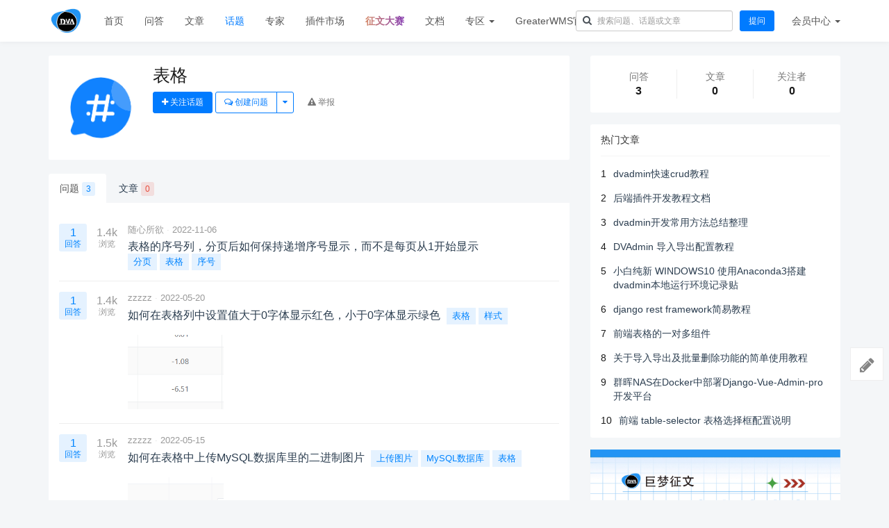

--- FILE ---
content_type: text/html; charset=utf-8
request_url: https://bbs.django-vue-admin.com/tag/80.html?type=question
body_size: 11195
content:
<!DOCTYPE html>
<!--[if lt IE 7]>
<html class="lt-ie9 lt-ie8 lt-ie7"> <![endif]-->
<!--[if IE 7]>
<html class="lt-ie9 lt-ie8"> <![endif]-->
<!--[if IE 8]>
<html class="lt-ie9"> <![endif]-->
<!--[if gt IE 8]><!-->
<html> <!--<![endif]-->
<head>
    <meta http-equiv="Content-Type" content="text/html; charset=UTF-8">
    <meta http-equiv="X-UA-Compatible" content="IE=edge,Chrome=1">
    <meta name="viewport" content="width=device-width,minimum-scale=1.0,maximum-scale=1.0,user-scalable=no">
    <meta name="renderer" content="webkit">
    <title>表格 - django-vue-admin 社区</title>
    
    <link rel="shortcut icon" href="/assets/img/favicon.ico" type="image/x-icon" />
        <link rel="stylesheet" type="text/css" id="layuicss-layer" href="/assets/libs/fastadmin-layer/dist/theme/default/layer.css?v=1.0.292"/>
    <link rel="stylesheet" type="text/css" href="/assets/addons/ask/css/all.min.css?v=1.0.292"/>

    <!--[if lt IE 9]>
    <script src="/libs/html5shiv.js?v="></script>
    <script src="/libs/respond.min.js?v="></script>
    <![endif]-->

    <!--@formatter:off-->
    <script type="text/javascript">
        var Config = {"upload":{"uploadurl":"\/index\/ajax\/upload","cdnurl":"","savekey":"\/uploads\/{year}{mon}{day}\/{filemd5}{.suffix}","maxsize":"10mb","mimetype":"jpg,png,bmp,jpeg,gif,webp,zip,rar,xls,xlsx,wav,mp4,mp3,webm","multiple":false,"chunking":false,"chunksize":2097152,"fullmode":false,"thumbstyle":"","bucket":"local","multipart":[],"storage":"local"},"controllername":"tag","actionname":"show","url_domain_deploy":false,"__PUBLIC__":"\/","__ROOT__":"\/","__CDN__":"","inviteprice":"1-10","pagesize":{"question":"10","article":"10","answer":"10","comment":"10"},"captchaparts":"postquestion,postarticle,postanswer,postcomment","loadmode":"infinite","editormode":"markdown","uploadparts":"image,file","user":null};
    </script>
    <!--@formatter:on-->
    <script async src="https://pagead2.googlesyndication.com/pagead/js/adsbygoogle.js?client=ca-pub-2892031411229715"
     crossorigin="anonymous"></script>
</head>
<style>
.text{
      background: linear-gradient(90deg, rgba(131,58,180,1) 0%, rgba(253,29,29,1) 33.3%, rgba(252,176,69,1) 66.6%, rgba(131,58,180,1) 100%);
      -webkit-background-clip: text; /*截取背景区域为文字*/
      font-weight: 900;
      color: transparent!important;
      background-size: 300% 100%; /*扩大背景区域*/  
      animation: text 4s infinite linear;
}
@keyframes text{
  0%  { background-position: 0 0;}
100%  { background-position: -150% 0;}
}
</style>
<body class="group-page">

<header class="header">
    <!-- S 导航 -->
    <nav class="navbar navbar-default navbar-white navbar-fixed-top" role="navigation">
        <div class="container">

            <div class="navbar-header">
                <button type="button" class="navbar-toggle " data-toggle="collapse" data-target="#navbar-collapse">
                    <span class="sr-only">Toggle navigation</span>
                    <span class="icon-bar"></span>
                    <span class="icon-bar"></span>
                    <span class="icon-bar"></span>
                </button>
                <a class="navbar-brand" href="/"><img src="/uploads/20220305/c8b2f3e1cc9506d30ee69efa96ed7883.jpg" style="height:100%;"></a>
            </div>

            <div class="collapse navbar-collapse" id="navbar-collapse">
                <ul class="nav navbar-nav">
                    <li class=""><a href="/">首页</a></li>
                    <li class=""><a href="/questions.html">问答</a></li>
                    <li class=""><a href="/articles.html">文章</a></li>
                    <li class="active"><a href="/tags.html">话题</a></li>
                    <li class=""><a href="/experts.html">专家</a></li>
                    <li class=""><a href="/plugMarket.html">插件市场</a></li>
                    <li class=""><a class="text" href="/zone/征文大赛.html">征文大赛</a></li>
                    <li><a href="https://django-vue-admin.com" target="_blank">文档</a></li>
                    <li class="dropdown">
                        <a href="/zones.html" class="dropdown-toggle" data-toggle="dropdown">专区 <b class="caret"></b></a>
                        <ul class="dropdown-menu multi-level">
                                                        <li><a href="/zone/dvadmin.html">dvadmin</a></li>
                                                        <li><a href="/zone/test2.html">测试专区2</a></li>
                                                        <li><a href="/zone/征文大赛.html">征文大赛</a></li>
                                                        <li><a href="/zones.html">更多专区...</a></li>
                        </ul>
                    </li>
                    <li><a href="https://www.56yhz.com" target="_blank">GreaterWMS官网</a></li>
                    <!--<li><a href="/">返回主站</a></li>-->
                </ul>
                <ul class="nav navbar-nav navbar-right">
                    <li>
                        <form class="form-inline navbar-form search-form pt-1" action="/search.html" method="get">
                            <input class="form-control" name="q" value="" type="text" id="searchinput" placeholder="搜索问题、话题或文章">
                        </form>
                    </li>
                    <li class="hidden-xs">
                        <div class="py-3 px-2">
                            <a href="/addons/ask/question/post.html" class="btn btn-primary">提问</a>
                        </div>
                    </li>
                                        <li class="dropdown navbar-userinfo">
                                                <a href="/index/user/index.html" class="dropdown-toggle" data-toggle="dropdown">会员<span class="hidden-sm">中心</span> <b class="caret"></b></a>
                                                <ul class="dropdown-menu">
                                                        <li><a href="/index/user/login.html"><i class="fa fa-sign-in fa-fw"></i> 登录</a></li>
                            <li><a href="/index/user/register.html"><i class="fa fa-user-o fa-fw"></i> 注册</a></li>
                            
                        </ul>
                    </li>
                </ul>
            </div>

        </div>
    </nav>
    <!-- E 导航 -->

</header>

<style>
    ul.nav-noborder li a .tag {
        border-radius:3px;
    }
</style>
<div class="container">
    <div class="row" style="margin-top:20px;">
        <div class="col-md-8 col-sm-12">
            <div class="article-section taginfo-section">
                <div class="media">
                    <div class="media-left pr-3">
                        <img class="media-object img-rounded" src="https://bbs.django-vue-admin.com/assets/addons/ask/img/tag.png" alt="表格" style="width:120px;height:120px;">
                    </div>
                    <div class="media-body">
                        <h2 class="media-heading">表格</h2>
                        <div class="media-intro text-muted">
                                                    </div>

                        <div class="mt-2">
                            <a href="javascript:" class="btn btn-primary btn-attention " data-id="80" data-type="tag"><i class="fa fa-plus"></i> <span>关注话题</span></a>

                            <div class="btn-group">
                                <a href="/addons/ask/question/post?tag_id=80" class="btn btn-outline-primary"><i class="fa fa-comments-o"></i> 创建问题</a>
                                <a class="btn btn-outline-primary dropdown-toggle" data-toggle="dropdown" href="javascript:;" aria-expanded="true">
                                    <span class="fa fa-caret-down"></span></a>
                                <ul class="dropdown-menu">
                                    <li><a href="/addons/ask/article/post?tag_id=80"><i class="fa fa-file-o"></i> 发布文章</a></li>
                                </ul>
                            </div>
                            <a href="javascript:" class="btn btn-report text-muted ml-2 px-1" data-id="80" data-type="tag"><i class="fa fa-exclamation-triangle"></i> <span>举报</span></a>
                                                    </div>
                    </div>

                </div>
            </div>

            <ul class="nav nav-tabs nav-noborder mb-10 mt-20">
                <li class="active"><a href="/tag/80.html?type=question">问题 <span class="tag tag-xs">3</span></a></li>
                <li class=""><a href="/tag/80.html?type=article">文章 <span class="tag tag-xs tag-danger">0</span></a></li>
            </ul>
            <div class="tab-inner" style="background:#fff;padding:15px;">
                                <div class="question-list" data-page="1" data-more="">
                                        <section class="question-list-item">
    <div class="qa-rank">
        <div class="answers answered ">
            1            <small> 回答</small>
        </div>
        <div class="views hidden-xs">
            1.4k            <small>浏览</small>
        </div>
    </div>
    <div class="summary">
        <ul class="author list-inline">
            <li>
                                <a href="/u/274" data-toggle="popover" data-title="随心所欲" data-type="user" data-id="274">随心所欲</a>
                                <span class="split"></span>
                <span class="askDate">2022-11-06</span>
            </li>
        </ul>
        <h2 class="title">
            <a href="/question/288.html">
                                <span style="font-weight:normal;text-decoration:none;color:#inherit;">表格的序号列，分页后如何保持递增序号显示，而不是每页从1开始显示</span>
            </a>
        </h2>
        <div class="tags">
                        <a href="/tag/130.html" class="tag">分页</a>
                        <a href="/tag/80.html" class="tag">表格</a>
                        <a href="/tag/282.html" class="tag">序号</a>
                    </div>
            </div>
</section>

                                        <section class="question-list-item">
    <div class="qa-rank">
        <div class="answers answered ">
            1            <small> 回答</small>
        </div>
        <div class="views hidden-xs">
            1.4k            <small>浏览</small>
        </div>
    </div>
    <div class="summary">
        <ul class="author list-inline">
            <li>
                                <a href="/u/102" data-toggle="popover" data-title="zzzzz" data-type="user" data-id="102">zzzzz</a>
                                <span class="split"></span>
                <span class="askDate">2022-05-20</span>
            </li>
        </ul>
        <h2 class="title">
            <a href="/question/83.html">
                                <span style="font-weight:normal;text-decoration:none;color:#inherit;">如何在表格列中设置值大于0字体显示红色，小于0字体显示绿色</span>
            </a>
        </h2>
        <div class="tags">
                        <a href="/tag/80.html" class="tag">表格</a>
                        <a href="/tag/87.html" class="tag">样式</a>
                    </div>
                <div class="images row">
                        <div class="col-xs-6 col-sm-3">
                <a href="/question/83.html" class="img-zoom">
                    <div class="embed-responsive embed-responsive-4by3">
                        <img src="https://bbs.django-vue-admin.com/uploads/20220520/b053737f3e232b38945020033d0eed71.png" class="embed-responsive-item">
                    </div>
                </a>
            </div>
                    </div>
            </div>
</section>

                                        <section class="question-list-item">
    <div class="qa-rank">
        <div class="answers answered ">
            1            <small> 回答</small>
        </div>
        <div class="views hidden-xs">
            1.5k            <small>浏览</small>
        </div>
    </div>
    <div class="summary">
        <ul class="author list-inline">
            <li>
                                <a href="/u/102" data-toggle="popover" data-title="zzzzz" data-type="user" data-id="102">zzzzz</a>
                                <span class="split"></span>
                <span class="askDate">2022-05-15</span>
            </li>
        </ul>
        <h2 class="title">
            <a href="/question/73.html">
                                <span style="font-weight:normal;text-decoration:none;color:#inherit;">如何在表格中上传MySQL数据库里的二进制图片</span>
            </a>
        </h2>
        <div class="tags">
                        <a href="/tag/78.html" class="tag">上传图片</a>
                        <a href="/tag/79.html" class="tag">MySQL数据库</a>
                        <a href="/tag/80.html" class="tag">表格</a>
                    </div>
                <div class="images row">
                        <div class="col-xs-6 col-sm-3">
                <a href="/question/73.html" class="img-zoom">
                    <div class="embed-responsive embed-responsive-4by3">
                        <img src="https://bbs.django-vue-admin.com/uploads/20220515/e944dd9d9faa403466d989d1d0a8597b.png" class="embed-responsive-item">
                    </div>
                </a>
            </div>
                    </div>
            </div>
</section>

                    
                    <!-- S 分页 -->
                    <!--@formatter:off-->
<!--@formatter:on-->

                    <!-- E 分页 -->
                </div>
                            </div>

        </div>
        <div class="col-md-4 col-sm-12">
            <div class="article-sidebar">
                <!-- S 关于作者 -->
                <div class="panel panel-default about-author">
                    <div class="panel-body py-0">
                        <div class="row statistics withline">
                            <div class="col-xs-4">
                                <div class="statistics-text">问答</div>
                                <div class="statistics-nums">3</div>
                            </div>
                            <div class="col-xs-4">
                                <div class="statistics-text">文章</div>
                                <div class="statistics-nums">0</div>
                            </div>
                            <div class="col-xs-4">
                                <div class="statistics-text">关注者</div>
                                <div class="statistics-nums">0</div>
                            </div>
                        </div>
                    </div>
                </div>
                <!-- E 关于作者 -->

                <!-- S 热门文章 -->
<div class="panel panel-default recommend-article">
    <div class="panel-heading">
        <h3 class="panel-title">热门文章</h3>
    </div>
    <div class="panel-body">
                <div class="media media-number">
            <div class="media-left">
                <span class="num">1</span>
            </div>
            <div class="media-body">
                <a class="link-dark" href="/article/9.html" title="dvadmin快速crud教程">dvadmin快速crud教程</a>
            </div>
        </div>
                <div class="media media-number">
            <div class="media-left">
                <span class="num">2</span>
            </div>
            <div class="media-body">
                <a class="link-dark" href="/article/4.html" title="后端插件开发教程文档">后端插件开发教程文档</a>
            </div>
        </div>
                <div class="media media-number">
            <div class="media-left">
                <span class="num">3</span>
            </div>
            <div class="media-body">
                <a class="link-dark" href="/article/14.html" title="dvadmin开发常用方法总结整理">dvadmin开发常用方法总结整理</a>
            </div>
        </div>
                <div class="media media-number">
            <div class="media-left">
                <span class="num">4</span>
            </div>
            <div class="media-body">
                <a class="link-dark" href="/article/10.html" title="DVAdmin 导入导出配置教程">DVAdmin 导入导出配置教程</a>
            </div>
        </div>
                <div class="media media-number">
            <div class="media-left">
                <span class="num">5</span>
            </div>
            <div class="media-body">
                <a class="link-dark" href="/article/3.html" title="小白纯新 WINDOWS10 使用Anaconda3搭建dvadmin本地运行环境记录贴">小白纯新 WINDOWS10 使用Anaconda3搭建dvadmin本地运行环境记录贴</a>
            </div>
        </div>
                <div class="media media-number">
            <div class="media-left">
                <span class="num">6</span>
            </div>
            <div class="media-body">
                <a class="link-dark" href="/article/12.html" title="django rest framework简易教程">django rest framework简易教程</a>
            </div>
        </div>
                <div class="media media-number">
            <div class="media-left">
                <span class="num">7</span>
            </div>
            <div class="media-body">
                <a class="link-dark" href="/article/19.html" title="前端表格的一对多组件">前端表格的一对多组件</a>
            </div>
        </div>
                <div class="media media-number">
            <div class="media-left">
                <span class="num">8</span>
            </div>
            <div class="media-body">
                <a class="link-dark" href="/article/17.html" title="关于导入导出及批量删除功能的简单使用教程">关于导入导出及批量删除功能的简单使用教程</a>
            </div>
        </div>
                <div class="media media-number">
            <div class="media-left">
                <span class="num">9</span>
            </div>
            <div class="media-body">
                <a class="link-dark" href="/article/11.html" title="群晖NAS在Docker中部署Django-Vue-Admin-pro开发平台">群晖NAS在Docker中部署Django-Vue-Admin-pro开发平台</a>
            </div>
        </div>
                <div class="media media-number">
            <div class="media-left">
                <span class="num">10</span>
            </div>
            <div class="media-body">
                <a class="link-dark" href="/article/13.html" title="前端 table-selector 表格选择框配置说明">前端 table-selector 表格选择框配置说明</a>
            </div>
        </div>
            </div>
</div>
<!-- E 热门文章 -->

<div class="panel panel-blockimg">
    <a href="https://bbs.django-vue-admin.com/question/462.html"><img src="https://bbs.django-vue-admin.com/uploads/20230601/a5f2638972f0e56a6f69e86de1ed3f62.png" class="img-responsive"/></a>
</div>

<!-- S 热门问题 -->
<div class="panel panel-default hot-article">
    <div class="panel-heading">
        <h3 class="panel-title">热门问题</h3>
    </div>
    <div class="panel-body">
                <div class="media media-number">
            <div class="media-left">
                <span class="num">1</span>
            </div>
            <div class="media-body">
                <a class="link-dark" href="/question/5.html" title="DVAdmin 精华教程文档及视频汇总">DVAdmin 精华教程文档及视频汇总</a>
            </div>
        </div>
                <div class="media media-number">
            <div class="media-left">
                <span class="num">2</span>
            </div>
            <div class="media-body">
                <a class="link-dark" href="/question/93.html" title="正式版本发布及更新日志">正式版本发布及更新日志</a>
            </div>
        </div>
                <div class="media media-number">
            <div class="media-left">
                <span class="num">3</span>
            </div>
            <div class="media-body">
                <a class="link-dark" href="/question/13.html" title="下载依赖时一直卡在reify:rxjs: timing reifyNode:node_modules/core-js-pure然后报错">下载依赖时一直卡在reify:rxjs: timing reifyNode:node_modules/core-js-pure然后报错</a>
            </div>
        </div>
                <div class="media media-number">
            <div class="media-left">
                <span class="num">4</span>
            </div>
            <div class="media-body">
                <a class="link-dark" href="/question/4.html" title="新人问, 2.X分支,如何在env 文件配置MYSQL数据库">新人问, 2.X分支,如何在env 文件配置MYSQL数据库</a>
            </div>
        </div>
                <div class="media media-number">
            <div class="media-left">
                <span class="num">5</span>
            </div>
            <div class="media-body">
                <a class="link-dark" href="/question/462.html" title="巨梦征文 | 2023年第一期征文大赛| 报名请评论本文章">巨梦征文 | 2023年第一期征文大赛| 报名请评论本文章</a>
            </div>
        </div>
                <div class="media media-number">
            <div class="media-left">
                <span class="num">6</span>
            </div>
            <div class="media-body">
                <a class="link-dark" href="/question/17.html" title="刚部署的环境，验证码加载不出来">刚部署的环境，验证码加载不出来</a>
            </div>
        </div>
                <div class="media media-number">
            <div class="media-left">
                <span class="num">7</span>
            </div>
            <div class="media-body">
                <a class="link-dark" href="/question/3.html" title="django-vue-admin 如何用宝塔python项目管理器部署">django-vue-admin 如何用宝塔python项目管理器部署</a>
            </div>
        </div>
                <div class="media media-number">
            <div class="media-left">
                <span class="num">8</span>
            </div>
            <div class="media-body">
                <a class="link-dark" href="/question/370.html" title="前端开发行间距问题Vue+elementUI中el-row">前端开发行间距问题Vue+elementUI中el-row</a>
            </div>
        </div>
                <div class="media media-number">
            <div class="media-left">
                <span class="num">9</span>
            </div>
            <div class="media-body">
                <a class="link-dark" href="/question/18.html" title="请问如何按照开始日期和结束日期过滤curd列表的数据？还有时区问题">请问如何按照开始日期和结束日期过滤curd列表的数据？还有时区问题</a>
            </div>
        </div>
                <div class="media media-number">
            <div class="media-left">
                <span class="num">10</span>
            </div>
            <div class="media-body">
                <a class="link-dark" href="/question/101.html" title="前台后台都启动了都是没有显示验证码">前台后台都启动了都是没有显示验证码</a>
            </div>
        </div>
            </div>
</div>
<!-- E 热门问题 -->

<div class="panel panel-blockimg">
    <a href="https://www.56yhz.com"><img src="https://bbs.django-vue-admin.com/uploads/20220316/34eb52e0b6e5d368b7a7410da66f671d.png" class="img-responsive"/></a>
</div>

<!-- S 热门标签 -->
<div class="panel panel-default hot-tags">
    <div class="panel-heading">
        <h3 class="panel-title">热门标签</h3>
    </div>
    <div class="panel-body">
                <a href="/tag/19.html" class="tag">  前端</a>
                <a href="/tag/15.html" class="tag">  vue</a>
                <a href="/tag/9.html" class="tag">  dvadmin</a>
                <a href="/tag/30.html" class="tag">  权限控制</a>
                <a href="/tag/41.html" class="tag">  crud</a>
                <a href="/tag/126.html" class="tag">  celery</a>
                <a href="/tag/22.html" class="tag">  django</a>
                <a href="/tag/54.html" class="tag">  二次开发</a>
                <a href="/tag/21.html" class="tag">  d2-crud-plus</a>
                <a href="/tag/1.html" class="tag">  常见问题</a>
                <a href="/tag/60.html" class="tag">  按钮</a>
                <a href="/tag/2.html" class="tag">  BUG</a>
                <a href="/tag/135.html" class="tag">  登录</a>
                <a href="/tag/24.html" class="tag">  导出</a>
                <a href="/tag/42.html" class="tag">  部署</a>
                <a href="/tag/76.html" class="tag">  websocket</a>
                <a href="/tag/115.html" class="tag">  dvadmin-celery</a>
                <a href="/tag/69.html" class="tag">  权限</a>
                <a href="/tag/45.html" class="tag">  前端vue</a>
                <a href="/tag/92.html" class="tag">  导入导出</a>
                <a href="/tag/152.html" class="tag">  富文本</a>
                <a href="/tag/77.html" class="tag">  docker-compose</a>
                <a href="/tag/128.html" class="tag">  echarts</a>
                <a href="/tag/355.html" class="tag">  dvadmin3</a>
                <a href="/tag/122.html" class="tag">  角色权限</a>
                <a href="/tag/12.html" class="tag">  docker</a>
                <a href="/tag/40.html" class="tag">  求助</a>
                <a href="/tag/58.html" class="tag">  数据库</a>
                <a href="/tag/39.html" class="tag">  后端接口</a>
                <a href="/tag/49.html" class="tag">  后端</a>
                <a href="/tag/32.html" class="tag">  导入</a>
                <a href="/tag/127.html" class="tag">  文件上传</a>
                <a href="/tag/149.html" class="tag">  低代码</a>
                <a href="/tag/164.html" class="tag">  curd</a>
                <a href="/tag/130.html" class="tag">  分页</a>
                <a href="/tag/27.html" class="tag">  验证码</a>
                <a href="/tag/324.html" class="tag">  vue3</a>
                <a href="/tag/257.html" class="tag">  oracle</a>
                <a href="/tag/177.html" class="tag">  表单</a>
                <a href="/tag/131.html" class="tag">  api</a>
                <a href="/tag/53.html" class="tag">  安装</a>
                <a href="/tag/64.html" class="tag">  搜索</a>
                <a href="/tag/89.html" class="tag">  部署好后显示不了验证码</a>
                <a href="/tag/138.html" class="tag">  角色</a>
                <a href="/tag/8.html" class="tag">  mysql</a>
                <a href="/tag/10.html" class="tag">  教程</a>
                <a href="/tag/80.html" class="tag">  表格</a>
                <a href="/tag/97.html" class="tag">  django-vue-admin</a>
                <a href="/tag/157.html" class="tag">  版本</a>
                <a href="/tag/174.html" class="tag">  数据权限</a>
            </div>
</div>
<!-- E 热门标签 -->

<!-- S 等待解答 -->
<div class="panel panel-default recommend-article">
    <div class="panel-heading">
        <h3 class="panel-title">等待解答</h3>
    </div>
    <div class="panel-body">
                <div class="media media-number">
            <div class="media-left">
                <span class="tag">问</span>
            </div>
            <div class="media-body">
                <a class="link-dark" href="/question/631.html" title="请问Redis应该怎么配置？">请问Redis应该怎么配置？</a>
            </div>
        </div>
                <div class="media media-number">
            <div class="media-left">
                <span class="tag">问</span>
            </div>
            <div class="media-body">
                <a class="link-dark" href="/question/630.html" title="公司内网部署，需要做哪些修改？">公司内网部署，需要做哪些修改？</a>
            </div>
        </div>
                <div class="media media-number">
            <div class="media-left">
                <span class="tag">问</span>
            </div>
            <div class="media-body">
                <a class="link-dark" href="/question/629.html" title="后端安装失败，执行数据库迁移时报错，BUG">后端安装失败，执行数据库迁移时报错，BUG</a>
            </div>
        </div>
                <div class="media media-number">
            <div class="media-left">
                <span class="tag">问</span>
            </div>
            <div class="media-body">
                <a class="link-dark" href="/question/628.html" title="每次查询有多个sql查询和序列化很慢，如何快速优化">每次查询有多个sql查询和序列化很慢，如何快速优化</a>
            </div>
        </div>
                <div class="media media-number">
            <div class="media-left">
                <span class="tag">问</span>
            </div>
            <div class="media-body">
                <a class="link-dark" href="/question/627.html" title="定时任务插件返回的接口内容为空">定时任务插件返回的接口内容为空</a>
            </div>
        </div>
                <div class="media media-number">
            <div class="media-left">
                <span class="tag">问</span>
            </div>
            <div class="media-body">
                <a class="link-dark" href="/question/626.html" title="在tsx文件里生成一个下拉菜单应该怎么实现啊～">在tsx文件里生成一个下拉菜单应该怎么实现啊～</a>
            </div>
        </div>
                <div class="media media-number">
            <div class="media-left">
                <span class="tag">问</span>
            </div>
            <div class="media-body">
                <a class="link-dark" href="/question/623.html" title="celery -A application worker --loglevel=info 执行错误？">celery -A application worker --loglevel=info 执行错误？</a>
            </div>
        </div>
                <div class="media media-number">
            <div class="media-left">
                <span class="tag">问</span>
            </div>
            <div class="media-body">
                <a class="link-dark" href="/question/621.html" title="加群进不去 2群的群号是错的">加群进不去 2群的群号是错的</a>
            </div>
        </div>
                <div class="media media-number">
            <div class="media-left">
                <span class="tag">问</span>
            </div>
            <div class="media-body">
                <a class="link-dark" href="/question/620.html" title="求助大佬宝塔怎么部署DVA">求助大佬宝塔怎么部署DVA</a>
            </div>
        </div>
                <div class="media media-number">
            <div class="media-left">
                <span class="tag">问</span>
            </div>
            <div class="media-body">
                <a class="link-dark" href="/question/619.html" title="使用超级管理员登录可以成功，但是使用普通用户登录就一直循环在登录页">使用超级管理员登录可以成功，但是使用普通用户登录就一直循环在登录页</a>
            </div>
        </div>
            </div>
</div>
<!-- E 等待解答 -->

<!-- S 推荐专家 -->
<div class="panel panel-default panel-users">
    <div class="panel-heading">
        <h3 class="panel-title">推荐专家</h3>
    </div>
    <div class="panel-body">
                <div class="media media-number">
            <div class="media-left">
                <a class="link-dark" href="/u/29" title="null "><img class="media-object img-circle img-small" alt="null " src="/uploads/20220417/f45c49411c82cf70046e2a9fc68b62a0.png"></a>
            </div>
            <div class="media-body">
                <div class="media-heading"><a class="link-dark" href="/u/29" title="null ">null </a></div>
                <div class="text-muted">2个答案 0次被采纳</div>
            </div>
        </div>
                <div class="media media-number">
            <div class="media-left">
                <a class="link-dark" href="/u/28" title="yuanxiaotian"><img class="media-object img-circle img-small" alt="yuanxiaotian" src="/uploads/20220417/ed1a7f12fb8d1e7dd671d0a9455041f4.png"></a>
            </div>
            <div class="media-body">
                <div class="media-heading"><a class="link-dark" href="/u/28" title="yuanxiaotian">yuanxiaotian</a></div>
                <div class="text-muted">37个答案 6次被采纳</div>
            </div>
        </div>
                <div class="media media-number">
            <div class="media-left">
                <a class="link-dark" href="/u/19" title="xiaowu"><img class="media-object img-circle img-small" alt="xiaowu" src="/uploads/20220420/89207e116125d80059fb65436cad4d08.png"></a>
            </div>
            <div class="media-body">
                <div class="media-heading"><a class="link-dark" href="/u/19" title="xiaowu">xiaowu</a></div>
                <div class="text-muted">3个答案 1次被采纳</div>
            </div>
        </div>
                <div class="media media-number">
            <div class="media-left">
                <a class="link-dark" href="/u/11" title="hongzai"><img class="media-object img-circle img-small" alt="hongzai" src="/uploads/20230217/91e4c15c75692c1c42b802f6dfab5e20.jpeg"></a>
            </div>
            <div class="media-body">
                <div class="media-heading"><a class="link-dark" href="/u/11" title="hongzai">hongzai</a></div>
                <div class="text-muted">226个答案 43次被采纳</div>
            </div>
        </div>
                <div class="media media-number">
            <div class="media-left">
                <a class="link-dark" href="/u/2" title="liqiang"><img class="media-object img-circle img-small" alt="liqiang" src="/uploads/20220417/c83ce311969d153e86f1c020002e452c.png"></a>
            </div>
            <div class="media-body">
                <div class="media-heading"><a class="link-dark" href="/u/2" title="liqiang">liqiang</a></div>
                <div class="text-muted">58个答案 11次被采纳</div>
            </div>
        </div>
            </div>
</div>
<!-- E 推荐专家 -->
            </div>
        </div>
    </div>
</div>




<footer class="footer">
    <div class="container-fluid" id="footer">
        <p class="address">
            Copyright&nbsp;©&nbsp;2017-2020 All Rights Reserved django-vue-admin 社区 Copyrights <a href="https://beian.miit.gov.cn" target="_blank">晋ICP备18005113号-3</a>
        </p>
    </div>
</footer>

<div class="floatbar" style="margin-top: -220px;">

    <div class="floatbar-item">
        <a href="/addons/ask/question/post.html" class="floatbar-btn">
            <i class="fa fa-pencil"></i>
            <p>
                发布<br>
                问题
            </p>
        </a>
    </div>
        <div class="floatbar-item floatbtn-item-top" style="display:none;">
        <a href="javascript:" class="floatbar-btn backtotop">
            <i class="fa fa-chevron-up"></i>
            <p>
                回到<br>
                顶部
            </p>
        </a>
    </div>
</div>

<!--搜索模板-->
<script type="text/html" id="bodytpl">

    <%if(typeof item.title == 'undefined'){%>
    <%if(item.length>0){%>
    <div class="autocomplete-searchtags">
        <table style="width:100%;">
            <tr>
                <td colspan="2">
                    <div class="search-subject">
                        <%for(var i=0;i< item.length;i++){%>
                        <a href="<%=item[i].url%>" class="tag"><%if(item[i].icon){%><img src="<%=item[i].icon%>" alt=""><%}%><%=#replace(item[i].name)%></a>
                        <%}%>
                    </div>
                </td>
            </tr>
        </table>
    </div>
    <%}%>
    <%}else{%>
    <div class="autocomplete-suggestion autocomplete-questions" data-href="<%=item.url%>" data-url="<%=item.url%>">
        <table style="width:100%;">
            <tr>
                <td>
                    <div class="search-subject">
                        <%if(item.price>0){%>
                            <%if(item.type=='question'){%>
                            <span class="question-price-tag" title="如果回答被采纳，回答者将获得<%=item.price%>元">￥<%=item.price%></span>
                            <%}else{%>
                            <span class="question-price-tag" title="此文章需要支付<%=item.price%>元才能查看">￥<%=item.price%></span>
                            <%}%>
                        <%}%>
                        <%if(item.score>0){%>
                            <%if(item.type=='question'){%>
                            <span class="question-price-tag" title="如果回答被采纳，回答者将获得<%=item.price%>积分">￥<%=item.score%></span>
                            <%}else{%>
                            <span class="question-price-tag" title="此文章需要消耗<%=item.price%>积分才能查看">￥<%=item.score%></span>
                            <%}%>
                        <%}%>
                        <a href="<%=item.url%>"><%=#replace(item.title)%></a>
                    </div>
                    <div class="search-meta text-muted small">
                        <%=item.userinfo.nickname%> 发布于 <%=item.create_date%>
                    </div>
                </td>
                <td class="text-muted text-right" style="width:70px;vertical-align: top;">
                    <div class="tag tag-xs <%=item.type=='question'?'':'tag-danger'%>"><%=item.type=='question'?'问题':'文章'%></div>
                </td>
            </tr>
        </table>
    </div>
    <%}%>
</script>

<!--感谢模板-->
<script id="thankstpl" type="text/html">
    <div class="p-4">
        <div class="alert alert-warning" role="alert">
            我们应该多多支持小伙伴的分享及热心帮助！
        </div>

        <div class="">
            <div class="text-center" style="margin-bottom:20px;">
                <img src="<%=userAvatar%>" class="img-circle" width="100" height="100" alt="">
                <h5><a href="<%=userUrl%>" target="_blank"><%=userNickname%></a></h5>
            </div>
            <form action="/addons/ask/thanks/create.html" id="thanks-form" method="post" target="_blank">
                <input type="hidden" name="id" value="<%=id%>"/>
                <input type="hidden" name="type" value="<%=type%>"/>
                <input type="hidden" name="money" value="1"/>
                <div class="row">
                    <div class="col-xs-4">
                        <button type="button" class="btn btn-light btn-block btn-money active" data-money="1">￥1 元</button>
                    </div>
                    <div class="col-xs-4">
                        <button type="button" class="btn btn-light btn-block btn-money" data-money="5">￥5 元</button>
                    </div>
                    <div class="col-xs-4">
                        <button type="button" class="btn btn-light btn-block btn-money" data-money="10">￥10 元</button>
                    </div>
                </div>
                <div class="row my-4">
                    <div class="col-xs-4">
                        <button type="button" class="btn btn-light btn-block btn-money" data-money="20">￥20 元</button>
                    </div>
                    <div class="col-xs-4">
                        <button type="button" class="btn btn-light btn-block btn-money" data-money="50">￥50 元</button>
                    </div>
                    <div class="col-xs-4">
                        <button type="button" class="btn btn-light btn-block btn-money" data-money="100">￥100 元</button>
                    </div>
                </div>
                <div class="row my-1 text-center">
                    <div class="col-xs-12">
                        <input type="text" class="form-control" value="" placeholder="请输入你的留言，可选"/>
                    </div>
                </div>
                <hr>
                <div class="row my-1 text-center">
                    <div class="col-xs-4">
                        <div class="form-check">
                            <input class="form-check-input" type="radio" name="paytype" id="paytype-wechat"
                                   value="wechat" checked>
                            <label class="form-check-label" for="paytype-wechat">微信</label>
                        </div>
                    </div>
                                        <div class="col-xs-4">
                        <div class="form-check">
                            <input class="form-check-input" type="radio" name="paytype" id="paytype-alipay"
                                   value="alipay">
                            <label class="form-check-label" for="paytype-alipay">支付宝</label>
                        </div>
                    </div>
                                        <div class="col-xs-4">
                        <div class="form-check">
                            <input class="form-check-input" type="radio" name="paytype" id="paytype-balance"
                                   value="balance">
                            <label class="form-check-label" for="paytype-balance" data-toggle="tooltip" data-title="余额：￥0">余额支付</label>
                        </div>
                    </div>
                </div>
                <div class="row mt-2">
                    <div class="col text-center">
                        <button type="submit" class="btn btn-primary btn-submit-thanks">立即支付</button>
                    </div>
                </div>
            </form>
        </div>
    </div>
</script>

<!--举报模板-->
<script id="reporttpl" type="text/html">
    <div class="p-4">
        <div class="alert alert-info" role="alert">
            让我们一起共建文明社区！您的反馈至关重要！
        </div>

        <div class="">
            <form action="/addons/ask/report/create.html" id="report-form" method="post">
                <input type="hidden" name="id" value="<%=id%>"/>
                <input type="hidden" name="type" value="<%=type%>"/>
                <div class="row radio">
                                        <div class="col-xs-6 py-1">
                        <label><input type="radio" name="reason" value="1" checked> 色情低俗</label>
                    </div>
                                        <div class="col-xs-6 py-1">
                        <label><input type="radio" name="reason" value="2" > 政治敏感</label>
                    </div>
                                        <div class="col-xs-6 py-1">
                        <label><input type="radio" name="reason" value="3" > 违法暴力</label>
                    </div>
                                        <div class="col-xs-6 py-1">
                        <label><input type="radio" name="reason" value="4" > 恐怖血腥</label>
                    </div>
                                        <div class="col-xs-6 py-1">
                        <label><input type="radio" name="reason" value="5" > 非法贩卖</label>
                    </div>
                                        <div class="col-xs-6 py-1">
                        <label><input type="radio" name="reason" value="6" > 仇恨言论</label>
                    </div>
                                        <div class="col-xs-6 py-1">
                        <label><input type="radio" name="reason" value="7" > 打小广告</label>
                    </div>
                                        <div class="col-xs-6 py-1">
                        <label><input type="radio" name="reason" value="8" > 其他</label>
                    </div>
                                    </div>

                <div class="row my-1 text-center">
                    <div class="col-xs-12">
                        <input type="text" class="form-control" value="" placeholder="其它信息，可选"/>
                    </div>
                </div>
                <hr>
                <div class="row mt-2">
                    <div class="col text-center">
                        <button type="submit" class="btn btn-primary btn-submit-thanks">提交反馈</button>
                    </div>
                </div>
            </form>
        </div>
    </div>
</script>

<!--支付模板-->
<script type="text/html" id="paynowtpl">
    <div class="" style="padding:20px 20px 20px 20px;min-width:330px;min-height:220px;">
        <div>
            <div class="alert alert-info">
                <div class="row">
                    <div class="col-xs-12">
                        <div style="font-size:14px;"><b>支付金额：￥<%=price%></b></div>
                    </div>
                </div>
            </div>
        </div>
        <form action="/addons/ask/order/submit.html" id="paynow-form" method="post" target="_blank">
            <input type="hidden" name="id" value="<%=id%>"/>
            <input type="hidden" name="type" value="<%=type%>"/>
            <hr>
            <div class="row my-4 text-center">
                <div class="col-xs-4">
                    <div class="form-check">
                        <input class="form-check-input" type="radio" name="paytype" id="paytype-wechat"
                               value="wechat" checked>
                        <label class="form-check-label" for="paytype-wechat">
                            <img src="/assets/addons/ask/img/wechat.png" height="30" alt="">
                        </label>
                    </div>
                </div>
                                <div class="col-xs-4">
                    <div class="form-check">
                        <input class="form-check-input" type="radio" name="paytype" id="paytype-alipay"
                               value="alipay">
                        <label class="form-check-label" for="paytype-alipay">
                            <img src="/assets/addons/ask/img/alipay.png" height="30" alt="">
                        </label>
                    </div>
                </div>
                                <div class="col-xs-4">
                    <div class="form-check">
                        <input class="form-check-input" type="radio" name="paytype" id="paytype-balance" disabled                        value="balance">
                        <label class="form-check-label" for="paytype-balance" data-toggle="tooltip" data-title="余额：￥0">
                            <img src="/assets/addons/ask/img/balance.png" height="30" alt="">
                        </label>
                    </div>
                </div>
            </div>
            <hr>
            <div class="row mt-2">
                <div class="col text-center">
                    <button type="submit" class="btn btn-primary btn-submit-pay">立即支付</button>
                </div>
            </div>
        </form>
    </div>
</script>

<!--分享模板-->
<script id="sharetpl" type="text/html">
    <div id="sharenow" style="padding:20px;">
        <div class="row text-center">
            <div class="col-xs-12">
                <img src="/addons/ask/qrcode/build.html?text=<%=url%>&logo=1&logosize=50&padding=0" width="120" alt="">
                <div class="my-2">
                    扫码分享到微信
                </div>
            </div>
        </div>
        <div class="row text-center mt-3 pt-2">
            <div class="col-xs-4">
                <a href="http://service.weibo.com/share/share.php?url=<%=url%>&title=<%=title%>" target="_blank">
                <span class="fa-stack fa-lg text-danger">
                  <i class="fa fa-circle fa-stack-2x"></i>
                  <i class="fa fa-weibo fa-stack-1x fa-inverse"></i>
                </span><br>
                    分享到微博
                </a>
            </div>
            <div class="col-xs-4">
                <a href="javascript:" class="btn-share-wechat" onclick="layer.msg('请使用微信扫描上方二维码进行分享');">
                <span class="fa-stack fa-lg text-success">
                  <i class="fa fa-circle fa-stack-2x"></i>
                  <i class="fa fa-wechat fa-stack-1x fa-inverse"></i>
                </span><br>
                    分享到微信
                </a>
            </div>
            <div class="col-xs-4">
                <a href="https://connect.qq.com/widget/shareqq/index.html?url=<%=url%>&title=<%=title%>&desc=&summary=&site=django-vue-admin 社区" target="_blank">
                <span class="fa-stack fa-lg text-info">
                  <i class="fa fa-circle fa-stack-2x"></i>
                  <i class="fa fa-qq fa-stack-1x fa-inverse"></i>
                </span><br>
                    分享到QQ
                </a>
            </div>
        </div>
    </div>
</script>

<script type="text/javascript" src="/assets/addons/ask/js/all.min.js?v=1.0.292" merge="true"></script>
<script type="text/javascript" src="/assets/addons/ask/js/summernote.min.js?v=1.0.292" merge="true"></script>
<script type="text/javascript" src="/assets/addons/ask/js/summernote-zh-CN.min.js?v=1.0.292" merge="true"></script>
<script type="text/javascript" src="/assets/addons/ask/js/xss.min.js?v=1.0.292" merge="true"></script>
<script >
    $(function () {
        $(document).on('click', '.btn-update', function () {
            var that = this;
            ASK.api.ajax({
                type: 'get',
                url: "/addons/ask/tag/update.html",
                data: {id: $(that).data("id")}
            }, function (data, ret) {
                layer.open({
                    type: 1,
                    area: isMobile ? 'auto' : ["450px", "500px"],
                    zIndex: 1031,
                    title: '编辑',
                    content: data,
                    success: function (layero, index) {
                        $.fn.insertToTextArea = function (filename, url) {
                            $(this).val(url.replace(Config.upload.cdnurl, ''));
                        };

                        ASK.api.form($("form", layero), function (data, ret) {
                            ASK.api.msg(ret.msg, function () {
                                location.reload();
                            });
                            return false;
                        });

                        //手动选择上传图片
                        $(".uploadimage", $("form", layero)).change(function () {
                            var that = this;
                            $.each($(this)[0].files, function (i, file) {
                                $(that).parent().parent().prev().uploadFile(file, file.name);
                            });
                        });
                    }
                });
                return false;
            });
            return false;
        });

    });
</script>
<script>
    //你可以在此插入你的统计代码
</script>
<script>
var _hmt = _hmt || [];
(function() {
  var hm = document.createElement("script");
  hm.src = "https://hm.baidu.com/hm.js?7def467a2da9e4bfbd5033009e7de23d";
  var s = document.getElementsByTagName("script")[0];
  s.parentNode.insertBefore(hm, s);
})();
</script>
<script async src="https://www.googletagmanager.com/gtag/js?id=G-1VHQDD123F"></script>
<script>
  window.dataLayer = window.dataLayer || [];
  function gtag(){dataLayer.push(arguments);}
  gtag('js', new Date());

  gtag('config', 'G-1VHQDD123F');
</script>
</body>
</html>


--- FILE ---
content_type: text/html; charset=utf-8
request_url: https://www.google.com/recaptcha/api2/aframe
body_size: 265
content:
<!DOCTYPE HTML><html><head><meta http-equiv="content-type" content="text/html; charset=UTF-8"></head><body><script nonce="C6bjAc3cnJnHkz6JlkCiog">/** Anti-fraud and anti-abuse applications only. See google.com/recaptcha */ try{var clients={'sodar':'https://pagead2.googlesyndication.com/pagead/sodar?'};window.addEventListener("message",function(a){try{if(a.source===window.parent){var b=JSON.parse(a.data);var c=clients[b['id']];if(c){var d=document.createElement('img');d.src=c+b['params']+'&rc='+(localStorage.getItem("rc::a")?sessionStorage.getItem("rc::b"):"");window.document.body.appendChild(d);sessionStorage.setItem("rc::e",parseInt(sessionStorage.getItem("rc::e")||0)+1);localStorage.setItem("rc::h",'1768804540330');}}}catch(b){}});window.parent.postMessage("_grecaptcha_ready", "*");}catch(b){}</script></body></html>

--- FILE ---
content_type: application/javascript
request_url: https://bbs.django-vue-admin.com/assets/addons/ask/js/summernote-zh-CN.min.js?v=1.0.292
body_size: 1582
content:
(function($){$.extend($.summernote.lang,{"zh-CN":{font:{bold:"粗体",italic:"斜体",underline:"下划线",clear:"清除格式",height:"行高",name:"字体",strikethrough:"删除线",subscript:"下标",superscript:"上标",size:"字号"},image:{image:"图片",insert:"插入图片",resizeFull:"缩放至 100%",resizeHalf:"缩放至 50%",resizeQuarter:"缩放至 25%",floatLeft:"靠左浮动",floatRight:"靠右浮动",floatNone:"取消浮动",shapeRounded:"形状: 圆角",shapeCircle:"形状: 圆",shapeThumbnail:"形状: 缩略图",shapeNone:"形状: 无",dragImageHere:"将图片拖拽至此处",dropImage:"拖拽图片或文本",selectFromFiles:"从本地上传",maximumFileSize:"文件大小最大值",maximumFileSizeError:"文件大小超出最大值。",url:"图片地址",remove:"移除图片",original:"原始图片"},file:{file:"文件",btn:"文件",insert:"插入文件",selectFromFiles:"从本地上传",url:"文件URL",maximumFileSize:"最大文件大小限制",maximumFileSizeError:"超出最大文件大小限制"},video:{video:"视频",videoLink:"视频链接",insert:"插入视频",url:"视频地址",providers:"(优酷, 腾讯, Instagram, DailyMotion, Youtube等)"},link:{link:"链接",insert:"插入链接",unlink:"去除链接",edit:"编辑链接",textToDisplay:"显示文本",url:"链接地址",openInNewWindow:"在新窗口打开",useProtocol:"使用默认协议"},table:{table:"表格",addRowAbove:"在上方插入行",addRowBelow:"在下方插入行",addColLeft:"在左侧插入列",addColRight:"在右侧插入列",delRow:"删除行",delCol:"删除列",delTable:"删除表格"},hr:{insert:"水平线"},style:{style:"样式",p:"普通",blockquote:"引用",pre:"代码",h1:"标题 1",h2:"标题 2",h3:"标题 3",h4:"标题 4",h5:"标题 5",h6:"标题 6"},lists:{unordered:"无序列表",ordered:"有序列表"},options:{help:"帮助",fullscreen:"全屏",codeview:"源代码"},paragraph:{paragraph:"段落",outdent:"减少缩进",indent:"增加缩进",left:"左对齐",center:"居中对齐",right:"右对齐",justify:"两端对齐"},color:{recent:"最近使用",more:"更多",background:"背景",foreground:"前景",transparent:"透明",setTransparent:"透明",reset:"重置",resetToDefault:"默认"},shortcut:{shortcuts:"快捷键",close:"关闭",textFormatting:"文本格式",action:"动作",paragraphFormatting:"段落格式",documentStyle:"文档样式",extraKeys:"额外按键"},help:{Escape:"关闭浮窗或弹窗",insertParagraph:"插入段落",undo:"撤销",redo:"重做",tab:"增加缩进",untab:"减少缩进",bold:"粗体",italic:"斜体",underline:"下划线",strikethrough:"删除线",removeFormat:"清除格式",justifyLeft:"左对齐",justifyCenter:"居中对齐",justifyRight:"右对齐",justifyFull:"两端对齐",insertUnorderedList:"无序列表",insertOrderedList:"有序列表",outdent:"减少缩进",indent:"增加缩进",formatPara:"设置选中内容样式为 普通",formatH1:"设置选中内容样式为 标题1",formatH2:"设置选中内容样式为 标题2",formatH3:"设置选中内容样式为 标题3",formatH4:"设置选中内容样式为 标题4",formatH5:"设置选中内容样式为 标题5",formatH6:"设置选中内容样式为 标题6",insertHorizontalRule:"插入水平线","linkDialog.show":"显示链接对话框"},history:{undo:"撤销",redo:"重做"},specialChar:{specialChar:"特殊字符",select:"选取特殊字符"}}})})(jQuery);


--- FILE ---
content_type: application/javascript
request_url: https://bbs.django-vue-admin.com/assets/addons/ask/js/all.min.js?v=1.0.292
body_size: 97630
content:
if(!function(t,e){"object"==typeof module&&"object"==typeof module.exports?module.exports=t.document?e(t,!0):function(t){if(t.document)return e(t);throw new Error("jQuery requires a window with a document")}:e(t)}("undefined"!=typeof window?window:this,function(w,O){function R(t,e){return e.toUpperCase()}var t=[],$=w.document,u=t.slice,H=t.concat,F=t.push,o=t.indexOf,P={},z=P.toString,f=P.hasOwnProperty,m={},e="2.2.4",k=function(t,e){return new k.fn.init(t,e)},q=/^[\s\uFEFF\xA0]+|[\s\uFEFF\xA0]+$/g,M=/^-ms-/,W=/-([\da-z])/gi;function K(t){var e=!!t&&"length"in t&&t.length,n=k.type(t);return"function"!==n&&!k.isWindow(t)&&("array"===n||0===e||"number"==typeof e&&0<e&&e-1 in t)}k.fn=k.prototype={jquery:e,constructor:k,selector:"",length:0,toArray:function(){return u.call(this)},get:function(t){return null!=t?t<0?this[t+this.length]:this[t]:u.call(this)},pushStack:function(t){t=k.merge(this.constructor(),t);return t.prevObject=this,t.context=this.context,t},each:function(t){return k.each(this,t)},map:function(n){return this.pushStack(k.map(this,function(t,e){return n.call(t,e,t)}))},slice:function(){return this.pushStack(u.apply(this,arguments))},first:function(){return this.eq(0)},last:function(){return this.eq(-1)},eq:function(t){var e=this.length,t=+t+(t<0?e:0);return this.pushStack(0<=t&&t<e?[this[t]]:[])},end:function(){return this.prevObject||this.constructor()},push:F,sort:t.sort,splice:t.splice},k.extend=k.fn.extend=function(){var t,e,n,i,o,r=arguments[0]||{},a=1,s=arguments.length,l=!1;for("boolean"==typeof r&&(l=r,r=arguments[a]||{},a++),"object"==typeof r||k.isFunction(r)||(r={}),a===s&&(r=this,a--);a<s;a++)if(null!=(t=arguments[a]))for(e in t)o=r[e],r!==(n=t[e])&&(l&&n&&(k.isPlainObject(n)||(i=k.isArray(n)))?(o=i?(i=!1,o&&k.isArray(o)?o:[]):o&&k.isPlainObject(o)?o:{},r[e]=k.extend(l,o,n)):void 0!==n&&(r[e]=n));return r},k.extend({expando:"jQuery"+(e+Math.random()).replace(/\D/g,""),isReady:!0,error:function(t){throw new Error(t)},noop:function(){},isFunction:function(t){return"function"===k.type(t)},isArray:Array.isArray,isWindow:function(t){return null!=t&&t===t.window},isNumeric:function(t){var e=t&&t.toString();return!k.isArray(t)&&0<=e-parseFloat(e)+1},isPlainObject:function(t){if("object"!==k.type(t)||t.nodeType||k.isWindow(t))return!1;if(t.constructor&&!f.call(t,"constructor")&&!f.call(t.constructor.prototype||{},"isPrototypeOf"))return!1;for(var e in t);return void 0===e||f.call(t,e)},isEmptyObject:function(t){for(var e in t)return!1;return!0},type:function(t){return null==t?t+"":"object"==typeof t||"function"==typeof t?P[z.call(t)]||"object":typeof t},globalEval:function(t){var e,n=eval;(t=k.trim(t))&&(1===t.indexOf("use strict")?((e=$.createElement("script")).text=t,$.head.appendChild(e).parentNode.removeChild(e)):n(t))},camelCase:function(t){return t.replace(M,"ms-").replace(W,R)},nodeName:function(t,e){return t.nodeName&&t.nodeName.toLowerCase()===e.toLowerCase()},each:function(t,e){var n,i=0;if(K(t))for(n=t.length;i<n&&!1!==e.call(t[i],i,t[i]);i++);else for(i in t)if(!1===e.call(t[i],i,t[i]))break;return t},trim:function(t){return null==t?"":(t+"").replace(q,"")},makeArray:function(t,e){e=e||[];return null!=t&&(K(Object(t))?k.merge(e,"string"==typeof t?[t]:t):F.call(e,t)),e},inArray:function(t,e,n){return null==e?-1:o.call(e,t,n)},merge:function(t,e){for(var n=+e.length,i=0,o=t.length;i<n;i++)t[o++]=e[i];return t.length=o,t},grep:function(t,e,n){for(var i=[],o=0,r=t.length,a=!n;o<r;o++)!e(t[o],o)!=a&&i.push(t[o]);return i},map:function(t,e,n){var i,o,r=0,a=[];if(K(t))for(i=t.length;r<i;r++)null!=(o=e(t[r],r,n))&&a.push(o);else for(r in t)null!=(o=e(t[r],r,n))&&a.push(o);return H.apply([],a)},guid:1,proxy:function(t,e){var n,i;if("string"==typeof e&&(i=t[e],e=t,t=i),k.isFunction(t))return n=u.call(arguments,2),(i=function(){return t.apply(e||this,n.concat(u.call(arguments)))}).guid=t.guid=t.guid||k.guid++,i},now:Date.now,support:m}),"function"==typeof Symbol&&(k.fn[Symbol.iterator]=t[Symbol.iterator]),k.each("Boolean Number String Function Array Date RegExp Object Error Symbol".split(" "),function(t,e){P["[object "+e+"]"]=e.toLowerCase()});function i(t,e,n){for(var i=[],o=void 0!==n;(t=t[e])&&9!==t.nodeType;)if(1===t.nodeType){if(o&&k(t).is(n))break;i.push(t)}return i}function U(t,e){for(var n=[];t;t=t.nextSibling)1===t.nodeType&&t!==e&&n.push(t);return n}var e=function(O){function d(t,e,n){var i="0x"+e-65536;return i!=i||n?e:i<0?String.fromCharCode(65536+i):String.fromCharCode(i>>10|55296,1023&i|56320)}function R(){$()}var t,f,x,r,H,m,F,P,w,l,c,$,k,e,C,g,i,o,v,T="sizzle"+ +new Date,y=O.document,S=0,z=0,q=ct(),M=ct(),b=ct(),W=function(t,e){return t===e&&(c=!0),0},K={}.hasOwnProperty,n=[],U=n.pop,Q=n.push,E=n.push,V=n.slice,A=function(t,e){for(var n=0,i=t.length;n<i;n++)if(t[n]===e)return n;return-1},Y="checked|selected|async|autofocus|autoplay|controls|defer|disabled|hidden|ismap|loop|multiple|open|readonly|required|scoped",a="[\\x20\\t\\r\\n\\f]",s="(?:\\\\.|[\\w-]|[^\\x00-\\xa0])+",X="\\["+a+"*("+s+")(?:"+a+"*([*^$|!~]?=)"+a+"*(?:'((?:\\\\.|[^\\\\'])*)'|\"((?:\\\\.|[^\\\\\"])*)\"|("+s+"))|)"+a+"*\\]",G=":("+s+")(?:\\((('((?:\\\\.|[^\\\\'])*)'|\"((?:\\\\.|[^\\\\\"])*)\")|((?:\\\\.|[^\\\\()[\\]]|"+X+")*)|.*)\\)|)",J=new RegExp(a+"+","g"),_=new RegExp("^"+a+"+|((?:^|[^\\\\])(?:\\\\.)*)"+a+"+$","g"),Z=new RegExp("^"+a+"*,"+a+"*"),tt=new RegExp("^"+a+"*([>+~]|"+a+")"+a+"*"),et=new RegExp("="+a+"*([^\\]'\"]*?)"+a+"*\\]","g"),nt=new RegExp(G),it=new RegExp("^"+s+"$"),p={ID:new RegExp("^#("+s+")"),CLASS:new RegExp("^\\.("+s+")"),TAG:new RegExp("^("+s+"|[*])"),ATTR:new RegExp("^"+X),PSEUDO:new RegExp("^"+G),CHILD:new RegExp("^:(only|first|last|nth|nth-last)-(child|of-type)(?:\\("+a+"*(even|odd|(([+-]|)(\\d*)n|)"+a+"*(?:([+-]|)"+a+"*(\\d+)|))"+a+"*\\)|)","i"),bool:new RegExp("^(?:"+Y+")$","i"),needsContext:new RegExp("^"+a+"*[>+~]|:(even|odd|eq|gt|lt|nth|first|last)(?:\\("+a+"*((?:-\\d)?\\d*)"+a+"*\\)|)(?=[^-]|$)","i")},ot=/^(?:input|select|textarea|button)$/i,rt=/^h\d$/i,u=/^[^{]+\{\s*\[native \w/,at=/^(?:#([\w-]+)|(\w+)|\.([\w-]+))$/,st=/[+~]/,lt=/'|\\/g,h=new RegExp("\\\\([\\da-f]{1,6}"+a+"?|("+a+")|.)","ig");try{E.apply(n=V.call(y.childNodes),y.childNodes),n[y.childNodes.length].nodeType}catch(t){E={apply:n.length?function(t,e){Q.apply(t,V.call(e))}:function(t,e){for(var n=t.length,i=0;t[n++]=e[i++];);t.length=n-1}}}function N(t,e,n,i){var o,r,a,s,l,c,u,d,p=e&&e.ownerDocument,h=e?e.nodeType:9;if(n=n||[],"string"!=typeof t||!t||1!==h&&9!==h&&11!==h)return n;if(!i&&((e?e.ownerDocument||e:y)!==k&&$(e),e=e||k,C)){if(11!==h&&(c=at.exec(t)))if(o=c[1]){if(9===h){if(!(a=e.getElementById(o)))return n;if(a.id===o)return n.push(a),n}else if(p&&(a=p.getElementById(o))&&v(e,a)&&a.id===o)return n.push(a),n}else{if(c[2])return E.apply(n,e.getElementsByTagName(t)),n;if((o=c[3])&&f.getElementsByClassName&&e.getElementsByClassName)return E.apply(n,e.getElementsByClassName(o)),n}if(f.qsa&&!b[t+" "]&&(!g||!g.test(t))){if(1!==h)p=e,d=t;else if("object"!==e.nodeName.toLowerCase()){for((s=e.getAttribute("id"))?s=s.replace(lt,"\\$&"):e.setAttribute("id",s=T),r=(u=m(t)).length,l=it.test(s)?"#"+s:"[id='"+s+"']";r--;)u[r]=l+" "+B(u[r]);d=u.join(","),p=st.test(t)&&pt(e.parentNode)||e}if(d)try{return E.apply(n,p.querySelectorAll(d)),n}catch(t){}finally{s===T&&e.removeAttribute("id")}}}return P(t.replace(_,"$1"),e,n,i)}function ct(){var n=[];function i(t,e){return n.push(t+" ")>x.cacheLength&&delete i[n.shift()],i[t+" "]=e}return i}function D(t){return t[T]=!0,t}function I(t){var e=k.createElement("div");try{return!!t(e)}catch(t){return!1}finally{e.parentNode&&e.parentNode.removeChild(e)}}function ut(t,e){for(var n=t.split("|"),i=n.length;i--;)x.attrHandle[n[i]]=e}function dt(t,e){var n=e&&t,i=n&&1===t.nodeType&&1===e.nodeType&&(~e.sourceIndex||1<<31)-(~t.sourceIndex||1<<31);if(i)return i;if(n)for(;n=n.nextSibling;)if(n===e)return-1;return t?1:-1}function j(a){return D(function(r){return r=+r,D(function(t,e){for(var n,i=a([],t.length,r),o=i.length;o--;)t[n=i[o]]&&(t[n]=!(e[n]=t[n]))})})}function pt(t){return t&&void 0!==t.getElementsByTagName&&t}for(t in f=N.support={},H=N.isXML=function(t){t=t&&(t.ownerDocument||t).documentElement;return!!t&&"HTML"!==t.nodeName},$=N.setDocument=function(t){var t=t?t.ownerDocument||t:y;return t!==k&&9===t.nodeType&&t.documentElement&&(e=(k=t).documentElement,C=!H(k),(t=k.defaultView)&&t.top!==t&&(t.addEventListener?t.addEventListener("unload",R,!1):t.attachEvent&&t.attachEvent("onunload",R)),f.attributes=I(function(t){return t.className="i",!t.getAttribute("className")}),f.getElementsByTagName=I(function(t){return t.appendChild(k.createComment("")),!t.getElementsByTagName("*").length}),f.getElementsByClassName=u.test(k.getElementsByClassName),f.getById=I(function(t){return e.appendChild(t).id=T,!k.getElementsByName||!k.getElementsByName(T).length}),f.getById?(x.find.ID=function(t,e){if(void 0!==e.getElementById&&C)return(e=e.getElementById(t))?[e]:[]},x.filter.ID=function(t){var e=t.replace(h,d);return function(t){return t.getAttribute("id")===e}}):(delete x.find.ID,x.filter.ID=function(t){var e=t.replace(h,d);return function(t){t=void 0!==t.getAttributeNode&&t.getAttributeNode("id");return t&&t.value===e}}),x.find.TAG=f.getElementsByTagName?function(t,e){return void 0!==e.getElementsByTagName?e.getElementsByTagName(t):f.qsa?e.querySelectorAll(t):void 0}:function(t,e){var n,i=[],o=0,r=e.getElementsByTagName(t);if("*"!==t)return r;for(;n=r[o++];)1===n.nodeType&&i.push(n);return i},x.find.CLASS=f.getElementsByClassName&&function(t,e){if(void 0!==e.getElementsByClassName&&C)return e.getElementsByClassName(t)},i=[],g=[],(f.qsa=u.test(k.querySelectorAll))&&(I(function(t){e.appendChild(t).innerHTML="<a id='"+T+"'></a><select id='"+T+"-\r\\' msallowcapture=''><option selected=''></option></select>",t.querySelectorAll("[msallowcapture^='']").length&&g.push("[*^$]="+a+"*(?:''|\"\")"),t.querySelectorAll("[selected]").length||g.push("\\["+a+"*(?:value|"+Y+")"),t.querySelectorAll("[id~="+T+"-]").length||g.push("~="),t.querySelectorAll(":checked").length||g.push(":checked"),t.querySelectorAll("a#"+T+"+*").length||g.push(".#.+[+~]")}),I(function(t){var e=k.createElement("input");e.setAttribute("type","hidden"),t.appendChild(e).setAttribute("name","D"),t.querySelectorAll("[name=d]").length&&g.push("name"+a+"*[*^$|!~]?="),t.querySelectorAll(":enabled").length||g.push(":enabled",":disabled"),t.querySelectorAll("*,:x"),g.push(",.*:")})),(f.matchesSelector=u.test(o=e.matches||e.webkitMatchesSelector||e.mozMatchesSelector||e.oMatchesSelector||e.msMatchesSelector))&&I(function(t){f.disconnectedMatch=o.call(t,"div"),o.call(t,"[s!='']:x"),i.push("!=",G)}),g=g.length&&new RegExp(g.join("|")),i=i.length&&new RegExp(i.join("|")),t=u.test(e.compareDocumentPosition),v=t||u.test(e.contains)?function(t,e){var n=9===t.nodeType?t.documentElement:t,e=e&&e.parentNode;return t===e||!(!e||1!==e.nodeType||!(n.contains?n.contains(e):t.compareDocumentPosition&&16&t.compareDocumentPosition(e)))}:function(t,e){if(e)for(;e=e.parentNode;)if(e===t)return!0;return!1},W=t?function(t,e){var n;return t===e?(c=!0,0):(n=!t.compareDocumentPosition-!e.compareDocumentPosition)||(1&(n=(t.ownerDocument||t)===(e.ownerDocument||e)?t.compareDocumentPosition(e):1)||!f.sortDetached&&e.compareDocumentPosition(t)===n?t===k||t.ownerDocument===y&&v(y,t)?-1:e===k||e.ownerDocument===y&&v(y,e)?1:l?A(l,t)-A(l,e):0:4&n?-1:1)}:function(t,e){if(t===e)return c=!0,0;var n,i=0,o=t.parentNode,r=e.parentNode,a=[t],s=[e];if(!o||!r)return t===k?-1:e===k?1:o?-1:r?1:l?A(l,t)-A(l,e):0;if(o===r)return dt(t,e);for(n=t;n=n.parentNode;)a.unshift(n);for(n=e;n=n.parentNode;)s.unshift(n);for(;a[i]===s[i];)i++;return i?dt(a[i],s[i]):a[i]===y?-1:s[i]===y?1:0}),k},N.matches=function(t,e){return N(t,null,null,e)},N.matchesSelector=function(t,e){if((t.ownerDocument||t)!==k&&$(t),e=e.replace(et,"='$1']"),f.matchesSelector&&C&&!b[e+" "]&&(!i||!i.test(e))&&(!g||!g.test(e)))try{var n=o.call(t,e);if(n||f.disconnectedMatch||t.document&&11!==t.document.nodeType)return n}catch(t){}return 0<N(e,k,null,[t]).length},N.contains=function(t,e){return(t.ownerDocument||t)!==k&&$(t),v(t,e)},N.attr=function(t,e){(t.ownerDocument||t)!==k&&$(t);var n=x.attrHandle[e.toLowerCase()],n=n&&K.call(x.attrHandle,e.toLowerCase())?n(t,e,!C):void 0;return void 0!==n?n:f.attributes||!C?t.getAttribute(e):(n=t.getAttributeNode(e))&&n.specified?n.value:null},N.error=function(t){throw new Error("Syntax error, unrecognized expression: "+t)},N.uniqueSort=function(t){var e,n=[],i=0,o=0;if(c=!f.detectDuplicates,l=!f.sortStable&&t.slice(0),t.sort(W),c){for(;e=t[o++];)e===t[o]&&(i=n.push(o));for(;i--;)t.splice(n[i],1)}return l=null,t},r=N.getText=function(t){var e,n="",i=0,o=t.nodeType;if(o){if(1===o||9===o||11===o){if("string"==typeof t.textContent)return t.textContent;for(t=t.firstChild;t;t=t.nextSibling)n+=r(t)}else if(3===o||4===o)return t.nodeValue}else for(;e=t[i++];)n+=r(e);return n},(x=N.selectors={cacheLength:50,createPseudo:D,match:p,attrHandle:{},find:{},relative:{">":{dir:"parentNode",first:!0}," ":{dir:"parentNode"},"+":{dir:"previousSibling",first:!0},"~":{dir:"previousSibling"}},preFilter:{ATTR:function(t){return t[1]=t[1].replace(h,d),t[3]=(t[3]||t[4]||t[5]||"").replace(h,d),"~="===t[2]&&(t[3]=" "+t[3]+" "),t.slice(0,4)},CHILD:function(t){return t[1]=t[1].toLowerCase(),"nth"===t[1].slice(0,3)?(t[3]||N.error(t[0]),t[4]=+(t[4]?t[5]+(t[6]||1):2*("even"===t[3]||"odd"===t[3])),t[5]=+(t[7]+t[8]||"odd"===t[3])):t[3]&&N.error(t[0]),t},PSEUDO:function(t){var e,n=!t[6]&&t[2];return p.CHILD.test(t[0])?null:(t[3]?t[2]=t[4]||t[5]||"":n&&nt.test(n)&&(e=(e=m(n,!0))&&n.indexOf(")",n.length-e)-n.length)&&(t[0]=t[0].slice(0,e),t[2]=n.slice(0,e)),t.slice(0,3))}},filter:{TAG:function(t){var e=t.replace(h,d).toLowerCase();return"*"===t?function(){return!0}:function(t){return t.nodeName&&t.nodeName.toLowerCase()===e}},CLASS:function(t){var e=q[t+" "];return e||(e=new RegExp("(^|"+a+")"+t+"("+a+"|$)"))&&q(t,function(t){return e.test("string"==typeof t.className&&t.className||void 0!==t.getAttribute&&t.getAttribute("class")||"")})},ATTR:function(e,n,i){return function(t){t=N.attr(t,e);return null==t?"!="===n:!n||(t+="","="===n?t===i:"!="===n?t!==i:"^="===n?i&&0===t.indexOf(i):"*="===n?i&&-1<t.indexOf(i):"$="===n?i&&t.slice(-i.length)===i:"~="===n?-1<(" "+t.replace(J," ")+" ").indexOf(i):"|="===n&&(t===i||t.slice(0,i.length+1)===i+"-"))}},CHILD:function(f,t,e,m,g){var v="nth"!==f.slice(0,3),y="last"!==f.slice(-4),b="of-type"===t;return 1===m&&0===g?function(t){return!!t.parentNode}:function(t,e,n){var i,o,r,a,s,l,c=v!=y?"nextSibling":"previousSibling",u=t.parentNode,d=b&&t.nodeName.toLowerCase(),p=!n&&!b,h=!1;if(u){if(v){for(;c;){for(a=t;a=a[c];)if(b?a.nodeName.toLowerCase()===d:1===a.nodeType)return!1;l=c="only"===f&&!l&&"nextSibling"}return!0}if(l=[y?u.firstChild:u.lastChild],y&&p){for(h=(s=(i=(o=(r=(a=u)[T]||(a[T]={}))[a.uniqueID]||(r[a.uniqueID]={}))[f]||[])[0]===S&&i[1])&&i[2],a=s&&u.childNodes[s];a=++s&&a&&a[c]||(h=s=0,l.pop());)if(1===a.nodeType&&++h&&a===t){o[f]=[S,s,h];break}}else if(!1===(h=p?s=(i=(o=(r=(a=t)[T]||(a[T]={}))[a.uniqueID]||(r[a.uniqueID]={}))[f]||[])[0]===S&&i[1]:h))for(;(a=++s&&a&&a[c]||(h=s=0,l.pop()))&&((b?a.nodeName.toLowerCase()!==d:1!==a.nodeType)||!++h||(p&&((o=(r=a[T]||(a[T]={}))[a.uniqueID]||(r[a.uniqueID]={}))[f]=[S,h]),a!==t)););return(h-=g)===m||h%m==0&&0<=h/m}}},PSEUDO:function(t,r){var e,a=x.pseudos[t]||x.setFilters[t.toLowerCase()]||N.error("unsupported pseudo: "+t);return a[T]?a(r):1<a.length?(e=[t,t,"",r],x.setFilters.hasOwnProperty(t.toLowerCase())?D(function(t,e){for(var n,i=a(t,r),o=i.length;o--;)t[n=A(t,i[o])]=!(e[n]=i[o])}):function(t){return a(t,0,e)}):a}},pseudos:{not:D(function(t){var i=[],o=[],s=F(t.replace(_,"$1"));return s[T]?D(function(t,e,n,i){for(var o,r=s(t,null,i,[]),a=t.length;a--;)(o=r[a])&&(t[a]=!(e[a]=o))}):function(t,e,n){return i[0]=t,s(i,null,n,o),i[0]=null,!o.pop()}}),has:D(function(e){return function(t){return 0<N(e,t).length}}),contains:D(function(e){return e=e.replace(h,d),function(t){return-1<(t.textContent||t.innerText||r(t)).indexOf(e)}}),lang:D(function(n){return it.test(n||"")||N.error("unsupported lang: "+n),n=n.replace(h,d).toLowerCase(),function(t){var e;do{if(e=C?t.lang:t.getAttribute("xml:lang")||t.getAttribute("lang"))return(e=e.toLowerCase())===n||0===e.indexOf(n+"-")}while((t=t.parentNode)&&1===t.nodeType);return!1}}),target:function(t){var e=O.location&&O.location.hash;return e&&e.slice(1)===t.id},root:function(t){return t===e},focus:function(t){return t===k.activeElement&&(!k.hasFocus||k.hasFocus())&&!!(t.type||t.href||~t.tabIndex)},enabled:function(t){return!1===t.disabled},disabled:function(t){return!0===t.disabled},checked:function(t){var e=t.nodeName.toLowerCase();return"input"===e&&!!t.checked||"option"===e&&!!t.selected},selected:function(t){return t.parentNode&&t.parentNode.selectedIndex,!0===t.selected},empty:function(t){for(t=t.firstChild;t;t=t.nextSibling)if(t.nodeType<6)return!1;return!0},parent:function(t){return!x.pseudos.empty(t)},header:function(t){return rt.test(t.nodeName)},input:function(t){return ot.test(t.nodeName)},button:function(t){var e=t.nodeName.toLowerCase();return"input"===e&&"button"===t.type||"button"===e},text:function(t){return"input"===t.nodeName.toLowerCase()&&"text"===t.type&&(null==(t=t.getAttribute("type"))||"text"===t.toLowerCase())},first:j(function(){return[0]}),last:j(function(t,e){return[e-1]}),eq:j(function(t,e,n){return[n<0?n+e:n]}),even:j(function(t,e){for(var n=0;n<e;n+=2)t.push(n);return t}),odd:j(function(t,e){for(var n=1;n<e;n+=2)t.push(n);return t}),lt:j(function(t,e,n){for(var i=n<0?n+e:n;0<=--i;)t.push(i);return t}),gt:j(function(t,e,n){for(var i=n<0?n+e:n;++i<e;)t.push(i);return t})}}).pseudos.nth=x.pseudos.eq,{radio:!0,checkbox:!0,file:!0,password:!0,image:!0})x.pseudos[t]=function(e){return function(t){return"input"===t.nodeName.toLowerCase()&&t.type===e}}(t);for(t in{submit:!0,reset:!0})x.pseudos[t]=function(n){return function(t){var e=t.nodeName.toLowerCase();return("input"===e||"button"===e)&&t.type===n}}(t);function ht(){}function B(t){for(var e=0,n=t.length,i="";e<n;e++)i+=t[e].value;return i}function ft(a,t,e){var s=t.dir,l=e&&"parentNode"===s,c=z++;return t.first?function(t,e,n){for(;t=t[s];)if(1===t.nodeType||l)return a(t,e,n)}:function(t,e,n){var i,o,r=[S,c];if(n){for(;t=t[s];)if((1===t.nodeType||l)&&a(t,e,n))return!0}else for(;t=t[s];)if(1===t.nodeType||l){if((i=(o=(o=t[T]||(t[T]={}))[t.uniqueID]||(o[t.uniqueID]={}))[s])&&i[0]===S&&i[1]===c)return r[2]=i[2];if((o[s]=r)[2]=a(t,e,n))return!0}}}function mt(o){return 1<o.length?function(t,e,n){for(var i=o.length;i--;)if(!o[i](t,e,n))return!1;return!0}:o[0]}function L(t,e,n,i,o){for(var r,a=[],s=0,l=t.length,c=null!=e;s<l;s++)!(r=t[s])||n&&!n(r,i,o)||(a.push(r),c&&e.push(s));return a}function gt(h,f,m,g,v,t){return g&&!g[T]&&(g=gt(g)),v&&!v[T]&&(v=gt(v,t)),D(function(t,e,n,i){var o,r,a,s=[],l=[],c=e.length,u=t||function(t,e,n){for(var i=0,o=e.length;i<o;i++)N(t,e[i],n);return n}(f||"*",n.nodeType?[n]:n,[]),d=!h||!t&&f?u:L(u,s,h,n,i),p=m?v||(t?h:c||g)?[]:e:d;if(m&&m(d,p,n,i),g)for(o=L(p,l),g(o,[],n,i),r=o.length;r--;)(a=o[r])&&(p[l[r]]=!(d[l[r]]=a));if(t){if(v||h){if(v){for(o=[],r=p.length;r--;)(a=p[r])&&o.push(d[r]=a);v(null,p=[],o,i)}for(r=p.length;r--;)(a=p[r])&&-1<(o=v?A(t,a):s[r])&&(t[o]=!(e[o]=a))}}else p=L(p===e?p.splice(c,p.length):p),v?v(null,e,p,i):E.apply(e,p)})}function vt(g,v){function t(t,e,n,i,o){var r,a,s,l=0,c="0",u=t&&[],d=[],p=w,h=t||b&&x.find.TAG("*",o),f=S+=null==p?1:Math.random()||.1,m=h.length;for(o&&(w=e===k||e||o);c!==m&&null!=(r=h[c]);c++){if(b&&r){for(a=0,e||r.ownerDocument===k||($(r),n=!C);s=g[a++];)if(s(r,e||k,n)){i.push(r);break}o&&(S=f)}y&&((r=!s&&r)&&l--,t)&&u.push(r)}if(l+=c,y&&c!==l){for(a=0;s=v[a++];)s(u,d,e,n);if(t){if(0<l)for(;c--;)u[c]||d[c]||(d[c]=U.call(i));d=L(d)}E.apply(i,d),o&&!t&&0<d.length&&1<l+v.length&&N.uniqueSort(i)}return o&&(S=f,w=p),u}var y=0<v.length,b=0<g.length;return y?D(t):t}return ht.prototype=x.filters=x.pseudos,x.setFilters=new ht,m=N.tokenize=function(t,e){var n,i,o,r,a,s,l,c=M[t+" "];if(c)return e?0:c.slice(0);for(a=t,s=[],l=x.preFilter;a;){for(r in n&&!(i=Z.exec(a))||(i&&(a=a.slice(i[0].length)||a),s.push(o=[])),n=!1,(i=tt.exec(a))&&(n=i.shift(),o.push({value:n,type:i[0].replace(_," ")}),a=a.slice(n.length)),x.filter)!(i=p[r].exec(a))||l[r]&&!(i=l[r](i))||(n=i.shift(),o.push({value:n,type:r,matches:i}),a=a.slice(n.length));if(!n)break}return e?a.length:a?N.error(t):M(t,s).slice(0)},F=N.compile=function(t,e){var n,i=[],o=[],r=b[t+" "];if(!r){for(n=(e=e||m(t)).length;n--;)((r=function t(e){for(var i,n,o,r=e.length,a=x.relative[e[0].type],s=a||x.relative[" "],l=a?1:0,c=ft(function(t){return t===i},s,!0),u=ft(function(t){return-1<A(i,t)},s,!0),d=[function(t,e,n){return t=!a&&(n||e!==w)||((i=e).nodeType?c:u)(t,e,n),i=null,t}];l<r;l++)if(n=x.relative[e[l].type])d=[ft(mt(d),n)];else{if((n=x.filter[e[l].type].apply(null,e[l].matches))[T]){for(o=++l;o<r&&!x.relative[e[o].type];o++);return gt(1<l&&mt(d),1<l&&B(e.slice(0,l-1).concat({value:" "===e[l-2].type?"*":""})).replace(_,"$1"),n,l<o&&t(e.slice(l,o)),o<r&&t(e=e.slice(o)),o<r&&B(e))}d.push(n)}return mt(d)}(e[n]))[T]?i:o).push(r);(r=b(t,vt(o,i))).selector=t}return r},P=N.select=function(t,e,n,i){var o,r,a,s,l,c="function"==typeof t&&t,u=!i&&m(t=c.selector||t);if(n=n||[],1===u.length){if(2<(r=u[0]=u[0].slice(0)).length&&"ID"===(a=r[0]).type&&f.getById&&9===e.nodeType&&C&&x.relative[r[1].type]){if(!(e=(x.find.ID(a.matches[0].replace(h,d),e)||[])[0]))return n;c&&(e=e.parentNode),t=t.slice(r.shift().value.length)}for(o=p.needsContext.test(t)?0:r.length;o--&&(a=r[o],!x.relative[s=a.type]);)if((l=x.find[s])&&(i=l(a.matches[0].replace(h,d),st.test(r[0].type)&&pt(e.parentNode)||e))){if(r.splice(o,1),t=i.length&&B(r))break;return E.apply(n,i),n}}return(c||F(t,u))(i,e,!C,n,!e||st.test(t)&&pt(e.parentNode)||e),n},f.sortStable=T.split("").sort(W).join("")===T,f.detectDuplicates=!!c,$(),f.sortDetached=I(function(t){return 1&t.compareDocumentPosition(k.createElement("div"))}),I(function(t){return t.innerHTML="<a href='#'></a>","#"===t.firstChild.getAttribute("href")})||ut("type|href|height|width",function(t,e,n){if(!n)return t.getAttribute(e,"type"===e.toLowerCase()?1:2)}),f.attributes&&I(function(t){return t.innerHTML="<input/>",t.firstChild.setAttribute("value",""),""===t.firstChild.getAttribute("value")})||ut("value",function(t,e,n){if(!n&&"input"===t.nodeName.toLowerCase())return t.defaultValue}),I(function(t){return null==t.getAttribute("disabled")})||ut(Y,function(t,e,n){if(!n)return!0===t[e]?e.toLowerCase():(n=t.getAttributeNode(e))&&n.specified?n.value:null}),N}(w),Q=(k.find=e,k.expr=e.selectors,k.expr[":"]=k.expr.pseudos,k.uniqueSort=k.unique=e.uniqueSort,k.text=e.getText,k.isXMLDoc=e.isXML,k.contains=e.contains,k.expr.match.needsContext),V=/^<([\w-]+)\s*\/?>(?:<\/\1>|)$/,Y=/^.[^:#\[\.,]*$/;function X(t,n,i){if(k.isFunction(n))return k.grep(t,function(t,e){return!!n.call(t,e,t)!==i});if(n.nodeType)return k.grep(t,function(t){return t===n!==i});if("string"==typeof n){if(Y.test(n))return k.filter(n,t,i);n=k.filter(n,t)}return k.grep(t,function(t){return-1<o.call(n,t)!==i})}k.filter=function(t,e,n){var i=e[0];return n&&(t=":not("+t+")"),1===e.length&&1===i.nodeType?k.find.matchesSelector(i,t)?[i]:[]:k.find.matches(t,k.grep(e,function(t){return 1===t.nodeType}))},k.fn.extend({find:function(t){var e,n=this.length,i=[],o=this;if("string"!=typeof t)return this.pushStack(k(t).filter(function(){for(e=0;e<n;e++)if(k.contains(o[e],this))return!0}));for(e=0;e<n;e++)k.find(t,o[e],i);return(i=this.pushStack(1<n?k.unique(i):i)).selector=this.selector?this.selector+" "+t:t,i},filter:function(t){return this.pushStack(X(this,t||[],!1))},not:function(t){return this.pushStack(X(this,t||[],!0))},is:function(t){return!!X(this,"string"==typeof t&&Q.test(t)?k(t):t||[],!1).length}});var G,J=/^(?:\s*(<[\w\W]+>)[^>]*|#([\w-]*))$/,Z=((k.fn.init=function(t,e,n){if(t){if(n=n||G,"string"!=typeof t)return t.nodeType?(this.context=this[0]=t,this.length=1,this):k.isFunction(t)?void 0!==n.ready?n.ready(t):t(k):(void 0!==t.selector&&(this.selector=t.selector,this.context=t.context),k.makeArray(t,this));if(!(i="<"===t[0]&&">"===t[t.length-1]&&3<=t.length?[null,t,null]:J.exec(t))||!i[1]&&e)return(!e||e.jquery?e||n:this.constructor(e)).find(t);if(i[1]){if(e=e instanceof k?e[0]:e,k.merge(this,k.parseHTML(i[1],e&&e.nodeType?e.ownerDocument||e:$,!0)),V.test(i[1])&&k.isPlainObject(e))for(var i in e)k.isFunction(this[i])?this[i](e[i]):this.attr(i,e[i])}else(n=$.getElementById(i[2]))&&n.parentNode&&(this.length=1,this[0]=n),this.context=$,this.selector=t}return this}).prototype=k.fn,G=k($),/^(?:parents|prev(?:Until|All))/),tt={children:!0,contents:!0,next:!0,prev:!0};function et(t,e){for(;(t=t[e])&&1!==t.nodeType;);return t}k.fn.extend({has:function(t){var e=k(t,this),n=e.length;return this.filter(function(){for(var t=0;t<n;t++)if(k.contains(this,e[t]))return!0})},closest:function(t,e){for(var n,i=0,o=this.length,r=[],a=Q.test(t)||"string"!=typeof t?k(t,e||this.context):0;i<o;i++)for(n=this[i];n&&n!==e;n=n.parentNode)if(n.nodeType<11&&(a?-1<a.index(n):1===n.nodeType&&k.find.matchesSelector(n,t))){r.push(n);break}return this.pushStack(1<r.length?k.uniqueSort(r):r)},index:function(t){return t?"string"==typeof t?o.call(k(t),this[0]):o.call(this,t.jquery?t[0]:t):this[0]&&this[0].parentNode?this.first().prevAll().length:-1},add:function(t,e){return this.pushStack(k.uniqueSort(k.merge(this.get(),k(t,e))))},addBack:function(t){return this.add(null==t?this.prevObject:this.prevObject.filter(t))}}),k.each({parent:function(t){t=t.parentNode;return t&&11!==t.nodeType?t:null},parents:function(t){return i(t,"parentNode")},parentsUntil:function(t,e,n){return i(t,"parentNode",n)},next:function(t){return et(t,"nextSibling")},prev:function(t){return et(t,"previousSibling")},nextAll:function(t){return i(t,"nextSibling")},prevAll:function(t){return i(t,"previousSibling")},nextUntil:function(t,e,n){return i(t,"nextSibling",n)},prevUntil:function(t,e,n){return i(t,"previousSibling",n)},siblings:function(t){return U((t.parentNode||{}).firstChild,t)},children:function(t){return U(t.firstChild)},contents:function(t){return t.contentDocument||k.merge([],t.childNodes)}},function(i,o){k.fn[i]=function(t,e){var n=k.map(this,o,t);return(e="Until"!==i.slice(-5)?t:e)&&"string"==typeof e&&(n=k.filter(e,n)),1<this.length&&(tt[i]||k.uniqueSort(n),Z.test(i))&&n.reverse(),this.pushStack(n)}});var nt,C=/\S+/g;function it(){$.removeEventListener("DOMContentLoaded",it),w.removeEventListener("load",it),k.ready()}k.Callbacks=function(i){var t,n;i="string"==typeof i?(t=i,n={},k.each(t.match(C)||[],function(t,e){n[e]=!0}),n):k.extend({},i);function o(){for(s=i.once,a=r=!0;c.length;u=-1)for(e=c.shift();++u<l.length;)!1===l[u].apply(e[0],e[1])&&i.stopOnFalse&&(u=l.length,e=!1);i.memory||(e=!1),r=!1,s&&(l=e?[]:"")}var r,e,a,s,l=[],c=[],u=-1,d={add:function(){return l&&(e&&!r&&(u=l.length-1,c.push(e)),function n(t){k.each(t,function(t,e){k.isFunction(e)?i.unique&&d.has(e)||l.push(e):e&&e.length&&"string"!==k.type(e)&&n(e)})}(arguments),e)&&!r&&o(),this},remove:function(){return k.each(arguments,function(t,e){for(var n;-1<(n=k.inArray(e,l,n));)l.splice(n,1),n<=u&&u--}),this},has:function(t){return t?-1<k.inArray(t,l):0<l.length},empty:function(){return l=l&&[],this},disable:function(){return s=c=[],l=e="",this},disabled:function(){return!l},lock:function(){return s=c=[],e||(l=e=""),this},locked:function(){return!!s},fireWith:function(t,e){return s||(e=[t,(e=e||[]).slice?e.slice():e],c.push(e),r)||o(),this},fire:function(){return d.fireWith(this,arguments),this},fired:function(){return!!a}};return d},k.extend({Deferred:function(t){var r=[["resolve","done",k.Callbacks("once memory"),"resolved"],["reject","fail",k.Callbacks("once memory"),"rejected"],["notify","progress",k.Callbacks("memory")]],o="pending",a={state:function(){return o},always:function(){return s.done(arguments).fail(arguments),this},then:function(){var o=arguments;return k.Deferred(function(i){k.each(r,function(t,e){var n=k.isFunction(o[t])&&o[t];s[e[1]](function(){var t=n&&n.apply(this,arguments);t&&k.isFunction(t.promise)?t.promise().progress(i.notify).done(i.resolve).fail(i.reject):i[e[0]+"With"](this===a?i.promise():this,n?[t]:arguments)})}),o=null}).promise()},promise:function(t){return null!=t?k.extend(t,a):a}},s={};return a.pipe=a.then,k.each(r,function(t,e){var n=e[2],i=e[3];a[e[1]]=n.add,i&&n.add(function(){o=i},r[1^t][2].disable,r[2][2].lock),s[e[0]]=function(){return s[e[0]+"With"](this===s?a:this,arguments),this},s[e[0]+"With"]=n.fireWith}),a.promise(s),t&&t.call(s,s),s},when:function(t){function e(e,n,i){return function(t){n[e]=this,i[e]=1<arguments.length?u.call(arguments):t,i===o?c.notifyWith(n,i):--l||c.resolveWith(n,i)}}var o,n,i,r=0,a=u.call(arguments),s=a.length,l=1!==s||t&&k.isFunction(t.promise)?s:0,c=1===l?t:k.Deferred();if(1<s)for(o=new Array(s),n=new Array(s),i=new Array(s);r<s;r++)a[r]&&k.isFunction(a[r].promise)?a[r].promise().progress(e(r,n,o)).done(e(r,i,a)).fail(c.reject):--l;return l||c.resolveWith(i,a),c.promise()}}),k.fn.ready=function(t){return k.ready.promise().done(t),this},k.extend({isReady:!1,readyWait:1,holdReady:function(t){t?k.readyWait++:k.ready(!0)},ready:function(t){(!0===t?--k.readyWait:k.isReady)||(k.isReady=!0)!==t&&0<--k.readyWait||(nt.resolveWith($,[k]),k.fn.triggerHandler&&(k($).triggerHandler("ready"),k($).off("ready")))}}),k.ready.promise=function(t){return nt||(nt=k.Deferred(),"complete"===$.readyState||"loading"!==$.readyState&&!$.documentElement.doScroll?w.setTimeout(k.ready):($.addEventListener("DOMContentLoaded",it),w.addEventListener("load",it))),nt.promise(t)},k.ready.promise();function d(t,e,n,i,o,r,a){var s=0,l=t.length,c=null==n;if("object"===k.type(n))for(s in o=!0,n)d(t,e,s,n[s],!0,r,a);else if(void 0!==i&&(o=!0,k.isFunction(i)||(a=!0),e=c?a?(e.call(t,i),null):(c=e,function(t,e,n){return c.call(k(t),n)}):e))for(;s<l;s++)e(t[s],n,a?i:i.call(t[s],s,e(t[s],n)));return o?t:c?e.call(t):l?e(t[0],n):r}function g(t){return 1===t.nodeType||9===t.nodeType||!+t.nodeType}function n(){this.expando=k.expando+n.uid++}n.uid=1,n.prototype={register:function(t,e){e=e||{};return t.nodeType?t[this.expando]=e:Object.defineProperty(t,this.expando,{value:e,writable:!0,configurable:!0}),t[this.expando]},cache:function(t){var e;return g(t)?((e=t[this.expando])||(e={},g(t)&&(t.nodeType?t[this.expando]=e:Object.defineProperty(t,this.expando,{value:e,configurable:!0}))),e):{}},set:function(t,e,n){var i,o=this.cache(t);if("string"==typeof e)o[e]=n;else for(i in e)o[i]=e[i];return o},get:function(t,e){return void 0===e?this.cache(t):t[this.expando]&&t[this.expando][e]},access:function(t,e,n){var i;return void 0===e||e&&"string"==typeof e&&void 0===n?void 0!==(i=this.get(t,e))?i:this.get(t,k.camelCase(e)):(this.set(t,e,n),void 0!==n?n:e)},remove:function(t,e){var n,i,o,r=t[this.expando];if(void 0!==r){if(void 0===e)this.register(t);else{n=(i=k.isArray(e)?e.concat(e.map(k.camelCase)):(o=k.camelCase(e),e in r?[e,o]:(i=o)in r?[i]:i.match(C)||[])).length;for(;n--;)delete r[i[n]]}void 0!==e&&!k.isEmptyObject(r)||(t.nodeType?t[this.expando]=void 0:delete t[this.expando])}},hasData:function(t){t=t[this.expando];return void 0!==t&&!k.isEmptyObject(t)}};var v=new n,l=new n,ot=/^(?:\{[\w\W]*\}|\[[\w\W]*\])$/,rt=/[A-Z]/g;function at(t,e,n){var i;if(void 0===n&&1===t.nodeType)if(i="data-"+e.replace(rt,"-$&").toLowerCase(),"string"==typeof(n=t.getAttribute(i))){try{n="true"===n||"false"!==n&&("null"===n?null:+n+""===n?+n:ot.test(n)?k.parseJSON(n):n)}catch(t){}l.set(t,e,n)}else n=void 0;return n}k.extend({hasData:function(t){return l.hasData(t)||v.hasData(t)},data:function(t,e,n){return l.access(t,e,n)},removeData:function(t,e){l.remove(t,e)},_data:function(t,e,n){return v.access(t,e,n)},_removeData:function(t,e){v.remove(t,e)}}),k.fn.extend({data:function(i,t){var e,n,o,r=this[0],a=r&&r.attributes;if(void 0!==i)return"object"==typeof i?this.each(function(){l.set(this,i)}):d(this,function(e){var t,n;if(r&&void 0===e)return void 0!==(t=l.get(r,i)||l.get(r,i.replace(rt,"-$&").toLowerCase()))||(n=k.camelCase(i),void 0!==(t=l.get(r,n)))||void 0!==(t=at(r,n,void 0))?t:void 0;n=k.camelCase(i),this.each(function(){var t=l.get(this,n);l.set(this,n,e),-1<i.indexOf("-")&&void 0!==t&&l.set(this,i,e)})},null,t,1<arguments.length,null,!0);if(this.length&&(o=l.get(r),1===r.nodeType)&&!v.get(r,"hasDataAttrs")){for(e=a.length;e--;)a[e]&&0===(n=a[e].name).indexOf("data-")&&(n=k.camelCase(n.slice(5)),at(r,n,o[n]));v.set(r,"hasDataAttrs",!0)}return o},removeData:function(t){return this.each(function(){l.remove(this,t)})}}),k.extend({queue:function(t,e,n){var i;if(t)return i=v.get(t,e=(e||"fx")+"queue"),n&&(!i||k.isArray(n)?i=v.access(t,e,k.makeArray(n)):i.push(n)),i||[]},dequeue:function(t,e){e=e||"fx";var n=k.queue(t,e),i=n.length,o=n.shift(),r=k._queueHooks(t,e);"inprogress"===o&&(o=n.shift(),i--),o&&("fx"===e&&n.unshift("inprogress"),delete r.stop,o.call(t,function(){k.dequeue(t,e)},r)),!i&&r&&r.empty.fire()},_queueHooks:function(t,e){var n=e+"queueHooks";return v.get(t,n)||v.access(t,n,{empty:k.Callbacks("once memory").add(function(){v.remove(t,[e+"queue",n])})})}}),k.fn.extend({queue:function(e,n){var t=2;return"string"!=typeof e&&(n=e,e="fx",t--),arguments.length<t?k.queue(this[0],e):void 0===n?this:this.each(function(){var t=k.queue(this,e,n);k._queueHooks(this,e),"fx"===e&&"inprogress"!==t[0]&&k.dequeue(this,e)})},dequeue:function(t){return this.each(function(){k.dequeue(this,t)})},clearQueue:function(t){return this.queue(t||"fx",[])},promise:function(t,e){function n(){--o||r.resolveWith(a,[a])}var i,o=1,r=k.Deferred(),a=this,s=this.length;for("string"!=typeof t&&(e=t,t=void 0),t=t||"fx";s--;)(i=v.get(a[s],t+"queueHooks"))&&i.empty&&(o++,i.empty.add(n));return n(),r.promise(e)}});function y(t,e){return"none"===k.css(t=e||t,"display")||!k.contains(t.ownerDocument,t)}var t=/[+-]?(?:\d*\.|)\d+(?:[eE][+-]?\d+|)/.source,p=new RegExp("^(?:([+-])=|)("+t+")([a-z%]*)$","i"),s=["Top","Right","Bottom","Left"];function st(t,e,n,i){var o,r=1,a=20,s=i?function(){return i.cur()}:function(){return k.css(t,e,"")},l=s(),c=n&&n[3]||(k.cssNumber[e]?"":"px"),u=(k.cssNumber[e]||"px"!==c&&+l)&&p.exec(k.css(t,e));if(u&&u[3]!==c)for(c=c||u[3],n=n||[],u=+l||1;u/=r=r||".5",k.style(t,e,u+c),r!==(r=s()/l)&&1!==r&&--a;);return n&&(u=+u||+l||0,o=n[1]?u+(n[1]+1)*n[2]:+n[2],i)&&(i.unit=c,i.start=u,i.end=o),o}var lt=/^(?:checkbox|radio)$/i,ct=/<([\w:-]+)/,ut=/^$|\/(?:java|ecma)script/i,b={option:[1,"<select multiple='multiple'>","</select>"],thead:[1,"<table>","</table>"],col:[2,"<table><colgroup>","</colgroup></table>"],tr:[2,"<table><tbody>","</tbody></table>"],td:[3,"<table><tbody><tr>","</tr></tbody></table>"],_default:[0,"",""]};function x(t,e){var n=void 0!==t.getElementsByTagName?t.getElementsByTagName(e||"*"):void 0!==t.querySelectorAll?t.querySelectorAll(e||"*"):[];return void 0===e||e&&k.nodeName(t,e)?k.merge([t],n):n}function dt(t,e){for(var n=0,i=t.length;n<i;n++)v.set(t[n],"globalEval",!e||v.get(e[n],"globalEval"))}b.optgroup=b.option,b.tbody=b.tfoot=b.colgroup=b.caption=b.thead,b.th=b.td;var pt=/<|&#?\w+;/;function ht(t,e,n,i,o){for(var r,a,s,l,c,u=e.createDocumentFragment(),d=[],p=0,h=t.length;p<h;p++)if((r=t[p])||0===r)if("object"===k.type(r))k.merge(d,r.nodeType?[r]:r);else if(pt.test(r)){for(a=a||u.appendChild(e.createElement("div")),s=(ct.exec(r)||["",""])[1].toLowerCase(),s=b[s]||b._default,a.innerHTML=s[1]+k.htmlPrefilter(r)+s[2],c=s[0];c--;)a=a.lastChild;k.merge(d,a.childNodes),(a=u.firstChild).textContent=""}else d.push(e.createTextNode(r));for(u.textContent="",p=0;r=d[p++];)if(i&&-1<k.inArray(r,i))o&&o.push(r);else if(l=k.contains(r.ownerDocument,r),a=x(u.appendChild(r),"script"),l&&dt(a),n)for(c=0;r=a[c++];)ut.test(r.type||"")&&n.push(r);return u}e=$.createDocumentFragment().appendChild($.createElement("div")),(N=$.createElement("input")).setAttribute("type","radio"),N.setAttribute("checked","checked"),N.setAttribute("name","t"),e.appendChild(N),m.checkClone=e.cloneNode(!0).cloneNode(!0).lastChild.checked,e.innerHTML="<textarea>x</textarea>",m.noCloneChecked=!!e.cloneNode(!0).lastChild.defaultValue;var ft=/^key/,mt=/^(?:mouse|pointer|contextmenu|drag|drop)|click/,gt=/^([^.]*)(?:\.(.+)|)/;function vt(){return!0}function c(){return!1}function yt(){try{return $.activeElement}catch(t){}}function bt(t,e,n,i,o,r){var a,s;if("object"==typeof e){for(s in"string"!=typeof n&&(i=i||n,n=void 0),e)bt(t,s,n,i,e[s],r);return t}if(null==i&&null==o?(o=n,i=n=void 0):null==o&&("string"==typeof n?(o=i,i=void 0):(o=i,i=n,n=void 0)),!1===o)o=c;else if(!o)return t;return 1===r&&(a=o,(o=function(t){return k().off(t),a.apply(this,arguments)}).guid=a.guid||(a.guid=k.guid++)),t.each(function(){k.event.add(this,e,o,i,n)})}k.event={global:{},add:function(e,t,n,i,o){var r,a,s,l,c,u,d,p,h,f=v.get(e);if(f)for(n.handler&&(n=(r=n).handler,o=r.selector),n.guid||(n.guid=k.guid++),s=(s=f.events)||(f.events={}),a=(a=f.handle)||(f.handle=function(t){return void 0!==k&&k.event.triggered!==t.type?k.event.dispatch.apply(e,arguments):void 0}),l=(t=(t||"").match(C)||[""]).length;l--;)d=h=(p=gt.exec(t[l])||[])[1],p=(p[2]||"").split(".").sort(),d&&(c=k.event.special[d]||{},d=(o?c.delegateType:c.bindType)||d,c=k.event.special[d]||{},h=k.extend({type:d,origType:h,data:i,handler:n,guid:n.guid,selector:o,needsContext:o&&k.expr.match.needsContext.test(o),namespace:p.join(".")},r),(u=s[d])||((u=s[d]=[]).delegateCount=0,c.setup&&!1!==c.setup.call(e,i,p,a))||e.addEventListener&&e.addEventListener(d,a),c.add&&(c.add.call(e,h),h.handler.guid||(h.handler.guid=n.guid)),o?u.splice(u.delegateCount++,0,h):u.push(h),k.event.global[d]=!0)},remove:function(t,e,n,i,o){var r,a,s,l,c,u,d,p,h,f,m,g=v.hasData(t)&&v.get(t);if(g&&(l=g.events)){for(c=(e=(e||"").match(C)||[""]).length;c--;)if(h=m=(s=gt.exec(e[c])||[])[1],f=(s[2]||"").split(".").sort(),h){for(d=k.event.special[h]||{},p=l[h=(i?d.delegateType:d.bindType)||h]||[],s=s[2]&&new RegExp("(^|\\.)"+f.join("\\.(?:.*\\.|)")+"(\\.|$)"),a=r=p.length;r--;)u=p[r],!o&&m!==u.origType||n&&n.guid!==u.guid||s&&!s.test(u.namespace)||i&&i!==u.selector&&("**"!==i||!u.selector)||(p.splice(r,1),u.selector&&p.delegateCount--,d.remove&&d.remove.call(t,u));a&&!p.length&&(d.teardown&&!1!==d.teardown.call(t,f,g.handle)||k.removeEvent(t,h,g.handle),delete l[h])}else for(h in l)k.event.remove(t,h+e[c],n,i,!0);k.isEmptyObject(l)&&v.remove(t,"handle events")}},dispatch:function(t){t=k.event.fix(t);var e,n,i,o,r,a=u.call(arguments),s=(v.get(this,"events")||{})[t.type]||[],l=k.event.special[t.type]||{};if((a[0]=t).delegateTarget=this,!l.preDispatch||!1!==l.preDispatch.call(this,t)){for(r=k.event.handlers.call(this,t,s),e=0;(i=r[e++])&&!t.isPropagationStopped();)for(t.currentTarget=i.elem,n=0;(o=i.handlers[n++])&&!t.isImmediatePropagationStopped();)t.rnamespace&&!t.rnamespace.test(o.namespace)||(t.handleObj=o,t.data=o.data,void 0!==(o=((k.event.special[o.origType]||{}).handle||o.handler).apply(i.elem,a))&&!1===(t.result=o)&&(t.preventDefault(),t.stopPropagation()));return l.postDispatch&&l.postDispatch.call(this,t),t.result}},handlers:function(t,e){var n,i,o,r,a=[],s=e.delegateCount,l=t.target;if(s&&l.nodeType&&("click"!==t.type||isNaN(t.button)||t.button<1))for(;l!==this;l=l.parentNode||this)if(1===l.nodeType&&(!0!==l.disabled||"click"!==t.type)){for(i=[],n=0;n<s;n++)void 0===i[o=(r=e[n]).selector+" "]&&(i[o]=r.needsContext?-1<k(o,this).index(l):k.find(o,this,null,[l]).length),i[o]&&i.push(r);i.length&&a.push({elem:l,handlers:i})}return s<e.length&&a.push({elem:this,handlers:e.slice(s)}),a},props:"altKey bubbles cancelable ctrlKey currentTarget detail eventPhase metaKey relatedTarget shiftKey target timeStamp view which".split(" "),fixHooks:{},keyHooks:{props:"char charCode key keyCode".split(" "),filter:function(t,e){return null==t.which&&(t.which=null!=e.charCode?e.charCode:e.keyCode),t}},mouseHooks:{props:"button buttons clientX clientY offsetX offsetY pageX pageY screenX screenY toElement".split(" "),filter:function(t,e){var n,i,o=e.button;return null==t.pageX&&null!=e.clientX&&(n=(i=t.target.ownerDocument||$).documentElement,i=i.body,t.pageX=e.clientX+(n&&n.scrollLeft||i&&i.scrollLeft||0)-(n&&n.clientLeft||i&&i.clientLeft||0),t.pageY=e.clientY+(n&&n.scrollTop||i&&i.scrollTop||0)-(n&&n.clientTop||i&&i.clientTop||0)),t.which||void 0===o||(t.which=1&o?1:2&o?3:4&o?2:0),t}},fix:function(t){if(t[k.expando])return t;var e,n,i,o=t.type,r=t,a=this.fixHooks[o];for(a||(this.fixHooks[o]=a=mt.test(o)?this.mouseHooks:ft.test(o)?this.keyHooks:{}),i=a.props?this.props.concat(a.props):this.props,t=new k.Event(r),e=i.length;e--;)t[n=i[e]]=r[n];return t.target||(t.target=$),3===t.target.nodeType&&(t.target=t.target.parentNode),a.filter?a.filter(t,r):t},special:{load:{noBubble:!0},focus:{trigger:function(){if(this!==yt()&&this.focus)return this.focus(),!1},delegateType:"focusin"},blur:{trigger:function(){if(this===yt()&&this.blur)return this.blur(),!1},delegateType:"focusout"},click:{trigger:function(){if("checkbox"===this.type&&this.click&&k.nodeName(this,"input"))return this.click(),!1},_default:function(t){return k.nodeName(t.target,"a")}},beforeunload:{postDispatch:function(t){void 0!==t.result&&t.originalEvent&&(t.originalEvent.returnValue=t.result)}}}},k.removeEvent=function(t,e,n){t.removeEventListener&&t.removeEventListener(e,n)},k.Event=function(t,e){if(!(this instanceof k.Event))return new k.Event(t,e);t&&t.type?(this.originalEvent=t,this.type=t.type,this.isDefaultPrevented=t.defaultPrevented||void 0===t.defaultPrevented&&!1===t.returnValue?vt:c):this.type=t,e&&k.extend(this,e),this.timeStamp=t&&t.timeStamp||k.now(),this[k.expando]=!0},k.Event.prototype={constructor:k.Event,isDefaultPrevented:c,isPropagationStopped:c,isImmediatePropagationStopped:c,isSimulated:!1,preventDefault:function(){var t=this.originalEvent;this.isDefaultPrevented=vt,t&&!this.isSimulated&&t.preventDefault()},stopPropagation:function(){var t=this.originalEvent;this.isPropagationStopped=vt,t&&!this.isSimulated&&t.stopPropagation()},stopImmediatePropagation:function(){var t=this.originalEvent;this.isImmediatePropagationStopped=vt,t&&!this.isSimulated&&t.stopImmediatePropagation(),this.stopPropagation()}},k.each({mouseenter:"mouseover",mouseleave:"mouseout",pointerenter:"pointerover",pointerleave:"pointerout"},function(t,o){k.event.special[t]={delegateType:o,bindType:o,handle:function(t){var e,n=t.relatedTarget,i=t.handleObj;return n&&(n===this||k.contains(this,n))||(t.type=i.origType,e=i.handler.apply(this,arguments),t.type=o),e}}}),k.fn.extend({on:function(t,e,n,i){return bt(this,t,e,n,i)},one:function(t,e,n,i){return bt(this,t,e,n,i,1)},off:function(t,e,n){var i,o;if(t&&t.preventDefault&&t.handleObj)i=t.handleObj,k(t.delegateTarget).off(i.namespace?i.origType+"."+i.namespace:i.origType,i.selector,i.handler);else{if("object"!=typeof t)return!1!==e&&"function"!=typeof e||(n=e,e=void 0),!1===n&&(n=c),this.each(function(){k.event.remove(this,t,n,e)});for(o in t)this.off(o,e,t[o])}return this}});var xt=/<(?!area|br|col|embed|hr|img|input|link|meta|param)(([\w:-]+)[^>]*)\/>/gi,wt=/<script|<style|<link/i,$t=/checked\s*(?:[^=]|=\s*.checked.)/i,kt=/^true\/(.*)/,Ct=/^\s*<!(?:\[CDATA\[|--)|(?:\]\]|--)>\s*$/g;function Tt(t,e){return k.nodeName(t,"table")&&k.nodeName(11!==e.nodeType?e:e.firstChild,"tr")?t.getElementsByTagName("tbody")[0]||t.appendChild(t.ownerDocument.createElement("tbody")):t}function St(t){return t.type=(null!==t.getAttribute("type"))+"/"+t.type,t}function Et(t){var e=kt.exec(t.type);return e?t.type=e[1]:t.removeAttribute("type"),t}function At(t,e){var n,i,o,r,a,s;if(1===e.nodeType){if(v.hasData(t)&&(r=v.access(t),a=v.set(e,r),s=r.events))for(o in delete a.handle,a.events={},s)for(n=0,i=s[o].length;n<i;n++)k.event.add(e,o,s[o][n]);l.hasData(t)&&(r=l.access(t),a=k.extend({},r),l.set(e,a))}}function T(n,i,o,r){i=H.apply([],i);var t,e,a,s,l,c,u=0,d=n.length,p=d-1,h=i[0],f=k.isFunction(h);if(f||1<d&&"string"==typeof h&&!m.checkClone&&$t.test(h))return n.each(function(t){var e=n.eq(t);f&&(i[0]=h.call(this,t,e.html())),T(e,i,o,r)});if(d&&(e=(t=ht(i,n[0].ownerDocument,!1,n,r)).firstChild,1===t.childNodes.length&&(t=e),e||r)){for(s=(a=k.map(x(t,"script"),St)).length;u<d;u++)l=t,u!==p&&(l=k.clone(l,!0,!0),s)&&k.merge(a,x(l,"script")),o.call(n[u],l,u);if(s)for(c=a[a.length-1].ownerDocument,k.map(a,Et),u=0;u<s;u++)l=a[u],ut.test(l.type||"")&&!v.access(l,"globalEval")&&k.contains(c,l)&&(l.src?k._evalUrl&&k._evalUrl(l.src):k.globalEval(l.textContent.replace(Ct,"")))}return n}function _t(t,e,n){for(var i,o=e?k.filter(e,t):t,r=0;null!=(i=o[r]);r++)n||1!==i.nodeType||k.cleanData(x(i)),i.parentNode&&(n&&k.contains(i.ownerDocument,i)&&dt(x(i,"script")),i.parentNode.removeChild(i));return t}k.extend({htmlPrefilter:function(t){return t.replace(xt,"<$1></$2>")},clone:function(t,e,n){var i,o,r,a,s,l,c,u=t.cloneNode(!0),d=k.contains(t.ownerDocument,t);if(!(m.noCloneChecked||1!==t.nodeType&&11!==t.nodeType||k.isXMLDoc(t)))for(a=x(u),i=0,o=(r=x(t)).length;i<o;i++)s=r[i],l=a[i],c=void 0,"input"===(c=l.nodeName.toLowerCase())&&lt.test(s.type)?l.checked=s.checked:"input"!==c&&"textarea"!==c||(l.defaultValue=s.defaultValue);if(e)if(n)for(r=r||x(t),a=a||x(u),i=0,o=r.length;i<o;i++)At(r[i],a[i]);else At(t,u);return 0<(a=x(u,"script")).length&&dt(a,!d&&x(t,"script")),u},cleanData:function(t){for(var e,n,i,o=k.event.special,r=0;void 0!==(n=t[r]);r++)if(g(n)){if(e=n[v.expando]){if(e.events)for(i in e.events)o[i]?k.event.remove(n,i):k.removeEvent(n,i,e.handle);n[v.expando]=void 0}n[l.expando]&&(n[l.expando]=void 0)}}}),k.fn.extend({domManip:T,detach:function(t){return _t(this,t,!0)},remove:function(t){return _t(this,t)},text:function(t){return d(this,function(t){return void 0===t?k.text(this):this.empty().each(function(){1!==this.nodeType&&11!==this.nodeType&&9!==this.nodeType||(this.textContent=t)})},null,t,arguments.length)},append:function(){return T(this,arguments,function(t){1!==this.nodeType&&11!==this.nodeType&&9!==this.nodeType||Tt(this,t).appendChild(t)})},prepend:function(){return T(this,arguments,function(t){var e;1!==this.nodeType&&11!==this.nodeType&&9!==this.nodeType||(e=Tt(this,t)).insertBefore(t,e.firstChild)})},before:function(){return T(this,arguments,function(t){this.parentNode&&this.parentNode.insertBefore(t,this)})},after:function(){return T(this,arguments,function(t){this.parentNode&&this.parentNode.insertBefore(t,this.nextSibling)})},empty:function(){for(var t,e=0;null!=(t=this[e]);e++)1===t.nodeType&&(k.cleanData(x(t,!1)),t.textContent="");return this},clone:function(t,e){return t=null!=t&&t,e=null==e?t:e,this.map(function(){return k.clone(this,t,e)})},html:function(t){return d(this,function(t){var e=this[0]||{},n=0,i=this.length;if(void 0===t&&1===e.nodeType)return e.innerHTML;if("string"==typeof t&&!wt.test(t)&&!b[(ct.exec(t)||["",""])[1].toLowerCase()]){t=k.htmlPrefilter(t);try{for(;n<i;n++)1===(e=this[n]||{}).nodeType&&(k.cleanData(x(e,!1)),e.innerHTML=t);e=0}catch(t){}}e&&this.empty().append(t)},null,t,arguments.length)},replaceWith:function(){var n=[];return T(this,arguments,function(t){var e=this.parentNode;k.inArray(this,n)<0&&(k.cleanData(x(this)),e)&&e.replaceChild(t,this)},n)}}),k.each({appendTo:"append",prependTo:"prepend",insertBefore:"before",insertAfter:"after",replaceAll:"replaceWith"},function(t,a){k.fn[t]=function(t){for(var e,n=[],i=k(t),o=i.length-1,r=0;r<=o;r++)e=r===o?this:this.clone(!0),k(i[r])[a](e),F.apply(n,e.get());return this.pushStack(n)}});var Nt,Dt={HTML:"block",BODY:"block"};function It(t,e){t=k(e.createElement(t)).appendTo(e.body),e=k.css(t[0],"display");return t.detach(),e}function jt(t){var e=$,n=Dt[t];return n||("none"!==(n=It(t,e))&&n||((e=(Nt=(Nt||k("<iframe frameborder='0' width='0' height='0'/>")).appendTo(e.documentElement))[0].contentDocument).write(),e.close(),n=It(t,e),Nt.detach()),Dt[t]=n),n}function Bt(t){var e=t.ownerDocument.defaultView;return(e=e&&e.opener?e:w).getComputedStyle(t)}function Lt(t,e,n,i){var o,r={};for(o in e)r[o]=t.style[o],t.style[o]=e[o];for(o in n=n.apply(t,i||[]),e)t.style[o]=r[o];return n}var Ot,r,Rt,Ht,a,h,Ft=/^margin/,Pt=new RegExp("^("+t+")(?!px)[a-z%]+$","i"),S=$.documentElement;function zt(){h.style.cssText="-webkit-box-sizing:border-box;-moz-box-sizing:border-box;box-sizing:border-box;position:relative;display:block;margin:auto;border:1px;padding:1px;top:1%;width:50%",h.innerHTML="",S.appendChild(a);var t=w.getComputedStyle(h);Ot="1%"!==t.top,Ht="2px"===t.marginLeft,r="4px"===t.width,h.style.marginRight="50%",Rt="4px"===t.marginRight,S.removeChild(a)}function E(t,e,n){var i,o,r=t.style;return""!==(o=(n=n||Bt(t))?n.getPropertyValue(e)||n[e]:void 0)&&void 0!==o||k.contains(t.ownerDocument,t)||(o=k.style(t,e)),n&&!m.pixelMarginRight()&&Pt.test(o)&&Ft.test(e)&&(t=r.width,e=r.minWidth,i=r.maxWidth,r.minWidth=r.maxWidth=r.width=o,o=n.width,r.width=t,r.minWidth=e,r.maxWidth=i),void 0!==o?o+"":o}function qt(t,e){return{get:function(){if(!t())return(this.get=e).apply(this,arguments);delete this.get}}}a=$.createElement("div"),(h=$.createElement("div")).style&&(h.style.backgroundClip="content-box",h.cloneNode(!0).style.backgroundClip="",m.clearCloneStyle="content-box"===h.style.backgroundClip,a.style.cssText="border:0;width:8px;height:0;top:0;left:-9999px;padding:0;margin-top:1px;position:absolute",a.appendChild(h),k.extend(m,{pixelPosition:function(){return zt(),Ot},boxSizingReliable:function(){return null==r&&zt(),r},pixelMarginRight:function(){return null==r&&zt(),Rt},reliableMarginLeft:function(){return null==r&&zt(),Ht},reliableMarginRight:function(){var t,e=h.appendChild($.createElement("div"));return e.style.cssText=h.style.cssText="-webkit-box-sizing:content-box;box-sizing:content-box;display:block;margin:0;border:0;padding:0",e.style.marginRight=e.style.width="0",h.style.width="1px",S.appendChild(a),t=!parseFloat(w.getComputedStyle(e).marginRight),S.removeChild(a),h.removeChild(e),t}}));var Mt=/^(none|table(?!-c[ea]).+)/,Wt={position:"absolute",visibility:"hidden",display:"block"},Kt={letterSpacing:"0",fontWeight:"400"},Ut=["Webkit","O","Moz","ms"],Qt=$.createElement("div").style;function Vt(t){if(t in Qt)return t;for(var e=t[0].toUpperCase()+t.slice(1),n=Ut.length;n--;)if((t=Ut[n]+e)in Qt)return t}function Yt(t,e,n){var i=p.exec(e);return i?Math.max(0,i[2]-(n||0))+(i[3]||"px"):e}function Xt(t,e,n,i,o){for(var r=n===(i?"border":"content")?4:"width"===e?1:0,a=0;r<4;r+=2)"margin"===n&&(a+=k.css(t,n+s[r],!0,o)),i?("content"===n&&(a-=k.css(t,"padding"+s[r],!0,o)),"margin"!==n&&(a-=k.css(t,"border"+s[r]+"Width",!0,o))):(a+=k.css(t,"padding"+s[r],!0,o),"padding"!==n&&(a+=k.css(t,"border"+s[r]+"Width",!0,o)));return a}function Gt(t,e,n){var i=!0,o="width"===e?t.offsetWidth:t.offsetHeight,r=Bt(t),a="border-box"===k.css(t,"boxSizing",!1,r);if(o<=0||null==o){if(((o=E(t,e,r))<0||null==o)&&(o=t.style[e]),Pt.test(o))return o;i=a&&(m.boxSizingReliable()||o===t.style[e]),o=parseFloat(o)||0}return o+Xt(t,e,n||(a?"border":"content"),i,r)+"px"}function Jt(t,e){for(var n,i,o,r=[],a=0,s=t.length;a<s;a++)(i=t[a]).style&&(r[a]=v.get(i,"olddisplay"),n=i.style.display,e?(r[a]||"none"!==n||(i.style.display=""),""===i.style.display&&y(i)&&(r[a]=v.access(i,"olddisplay",jt(i.nodeName)))):(o=y(i),"none"===n&&o||v.set(i,"olddisplay",o?n:k.css(i,"display"))));for(a=0;a<s;a++)!(i=t[a]).style||e&&"none"!==i.style.display&&""!==i.style.display||(i.style.display=e?r[a]||"":"none");return t}function A(t,e,n,i,o){return new A.prototype.init(t,e,n,i,o)}k.extend({cssHooks:{opacity:{get:function(t,e){if(e)return""===(e=E(t,"opacity"))?"1":e}}},cssNumber:{animationIterationCount:!0,columnCount:!0,fillOpacity:!0,flexGrow:!0,flexShrink:!0,fontWeight:!0,lineHeight:!0,opacity:!0,order:!0,orphans:!0,widows:!0,zIndex:!0,zoom:!0},cssProps:{float:"cssFloat"},style:function(t,e,n,i){if(t&&3!==t.nodeType&&8!==t.nodeType&&t.style){var o,r,a,s=k.camelCase(e),l=t.style;if(e=k.cssProps[s]||(k.cssProps[s]=Vt(s)||s),a=k.cssHooks[e]||k.cssHooks[s],void 0===n)return a&&"get"in a&&void 0!==(o=a.get(t,!1,i))?o:l[e];"string"===(r=typeof n)&&(o=p.exec(n))&&o[1]&&(n=st(t,e,o),r="number"),null==n||n!=n||("number"===r&&(n+=o&&o[3]||(k.cssNumber[s]?"":"px")),m.clearCloneStyle||""!==n||0!==e.indexOf("background")||(l[e]="inherit"),a&&"set"in a&&void 0===(n=a.set(t,n,i)))||(l[e]=n)}},css:function(t,e,n,i){var o,r=k.camelCase(e);return e=k.cssProps[r]||(k.cssProps[r]=Vt(r)||r),"normal"===(o=void 0===(o=(r=k.cssHooks[e]||k.cssHooks[r])&&"get"in r?r.get(t,!0,n):o)?E(t,e,i):o)&&e in Kt&&(o=Kt[e]),(""===n||n)&&(r=parseFloat(o),!0===n||isFinite(r))?r||0:o}}),k.each(["height","width"],function(t,o){k.cssHooks[o]={get:function(t,e,n){if(e)return Mt.test(k.css(t,"display"))&&0===t.offsetWidth?Lt(t,Wt,function(){return Gt(t,o,n)}):Gt(t,o,n)},set:function(t,e,n){var i=n&&Bt(t),n=n&&Xt(t,o,n,"border-box"===k.css(t,"boxSizing",!1,i),i);return n&&(i=p.exec(e))&&"px"!==(i[3]||"px")&&(t.style[o]=e,e=k.css(t,o)),Yt(0,e,n)}}}),k.cssHooks.marginLeft=qt(m.reliableMarginLeft,function(t,e){if(e)return(parseFloat(E(t,"marginLeft"))||t.getBoundingClientRect().left-Lt(t,{marginLeft:0},function(){return t.getBoundingClientRect().left}))+"px"}),k.cssHooks.marginRight=qt(m.reliableMarginRight,function(t,e){if(e)return Lt(t,{display:"inline-block"},E,[t,"marginRight"])}),k.each({margin:"",padding:"",border:"Width"},function(o,r){k.cssHooks[o+r]={expand:function(t){for(var e=0,n={},i="string"==typeof t?t.split(" "):[t];e<4;e++)n[o+s[e]+r]=i[e]||i[e-2]||i[0];return n}},Ft.test(o)||(k.cssHooks[o+r].set=Yt)}),k.fn.extend({css:function(t,e){return d(this,function(t,e,n){var i,o,r={},a=0;if(k.isArray(e)){for(i=Bt(t),o=e.length;a<o;a++)r[e[a]]=k.css(t,e[a],!1,i);return r}return void 0!==n?k.style(t,e,n):k.css(t,e)},t,e,1<arguments.length)},show:function(){return Jt(this,!0)},hide:function(){return Jt(this)},toggle:function(t){return"boolean"==typeof t?t?this.show():this.hide():this.each(function(){y(this)?k(this).show():k(this).hide()})}}),((k.Tween=A).prototype={constructor:A,init:function(t,e,n,i,o,r){this.elem=t,this.prop=n,this.easing=o||k.easing._default,this.options=e,this.start=this.now=this.cur(),this.end=i,this.unit=r||(k.cssNumber[n]?"":"px")},cur:function(){var t=A.propHooks[this.prop];return(t&&t.get?t:A.propHooks._default).get(this)},run:function(t){var e,n=A.propHooks[this.prop];return this.options.duration?this.pos=e=k.easing[this.easing](t,this.options.duration*t,0,1,this.options.duration):this.pos=e=t,this.now=(this.end-this.start)*e+this.start,this.options.step&&this.options.step.call(this.elem,this.now,this),(n&&n.set?n:A.propHooks._default).set(this),this}}).init.prototype=A.prototype,(A.propHooks={_default:{get:function(t){return 1!==t.elem.nodeType||null!=t.elem[t.prop]&&null==t.elem.style[t.prop]?t.elem[t.prop]:(t=k.css(t.elem,t.prop,""))&&"auto"!==t?t:0},set:function(t){k.fx.step[t.prop]?k.fx.step[t.prop](t):1!==t.elem.nodeType||null==t.elem.style[k.cssProps[t.prop]]&&!k.cssHooks[t.prop]?t.elem[t.prop]=t.now:k.style(t.elem,t.prop,t.now+t.unit)}}}).scrollTop=A.propHooks.scrollLeft={set:function(t){t.elem.nodeType&&t.elem.parentNode&&(t.elem[t.prop]=t.now)}},k.easing={linear:function(t){return t},swing:function(t){return.5-Math.cos(t*Math.PI)/2},_default:"swing"},k.fx=A.prototype.init,k.fx.step={};var _,Zt,N,te=/^(?:toggle|show|hide)$/,ee=/queueHooks$/;function ne(){return w.setTimeout(function(){_=void 0}),_=k.now()}function ie(t,e){var n,i=0,o={height:t};for(e=e?1:0;i<4;i+=2-e)o["margin"+(n=s[i])]=o["padding"+n]=t;return e&&(o.opacity=o.width=t),o}function oe(t,e,n){for(var i,o=(D.tweeners[e]||[]).concat(D.tweeners["*"]),r=0,a=o.length;r<a;r++)if(i=o[r].call(n,e,t))return i}function D(o,t,e){var n,r,i,a,s,l,c,u=0,d=D.prefilters.length,p=k.Deferred().always(function(){delete h.elem}),h=function(){if(r)return!1;for(var t=_||ne(),t=Math.max(0,f.startTime+f.duration-t),e=1-(t/f.duration||0),n=0,i=f.tweens.length;n<i;n++)f.tweens[n].run(e);return p.notifyWith(o,[f,e,t]),e<1&&i?t:(p.resolveWith(o,[f]),!1)},f=p.promise({elem:o,props:k.extend({},t),opts:k.extend(!0,{specialEasing:{},easing:k.easing._default},e),originalProperties:t,originalOptions:e,startTime:_||ne(),duration:e.duration,tweens:[],createTween:function(t,e){e=k.Tween(o,f.opts,t,e,f.opts.specialEasing[t]||f.opts.easing);return f.tweens.push(e),e},stop:function(t){var e=0,n=t?f.tweens.length:0;if(!r){for(r=!0;e<n;e++)f.tweens[e].run(1);t?(p.notifyWith(o,[f,1,0]),p.resolveWith(o,[f,t])):p.rejectWith(o,[f,t])}return this}}),m=f.props,g=m,v=f.opts.specialEasing;for(i in g)if(s=v[a=k.camelCase(i)],l=g[i],k.isArray(l)&&(s=l[1],l=g[i]=l[0]),i!==a&&(g[a]=l,delete g[i]),(c=k.cssHooks[a])&&"expand"in c)for(i in l=c.expand(l),delete g[a],l)i in g||(g[i]=l[i],v[i]=s);else v[a]=s;for(;u<d;u++)if(n=D.prefilters[u].call(f,o,m,f.opts))return k.isFunction(n.stop)&&(k._queueHooks(f.elem,f.opts.queue).stop=k.proxy(n.stop,n)),n;return k.map(m,oe,f),k.isFunction(f.opts.start)&&f.opts.start.call(o,f),k.fx.timer(k.extend(h,{elem:o,anim:f,queue:f.opts.queue})),f.progress(f.opts.progress).done(f.opts.done,f.opts.complete).fail(f.opts.fail).always(f.opts.always)}k.Animation=k.extend(D,{tweeners:{"*":[function(t,e){var n=this.createTween(t,e);return st(n.elem,t,p.exec(e),n),n}]},tweener:function(t,e){for(var n,i=0,o=(t=k.isFunction(t)?(e=t,["*"]):t.match(C)).length;i<o;i++)n=t[i],D.tweeners[n]=D.tweeners[n]||[],D.tweeners[n].unshift(e)},prefilters:[function(e,t,n){var i,o,r,a,s,l,c,u=this,d={},p=e.style,h=e.nodeType&&y(e),f=v.get(e,"fxshow");for(i in n.queue||(null==(s=k._queueHooks(e,"fx")).unqueued&&(s.unqueued=0,l=s.empty.fire,s.empty.fire=function(){s.unqueued||l()}),s.unqueued++,u.always(function(){u.always(function(){s.unqueued--,k.queue(e,"fx").length||s.empty.fire()})})),1===e.nodeType&&("height"in t||"width"in t)&&(n.overflow=[p.overflow,p.overflowX,p.overflowY],"inline"===("none"===(c=k.css(e,"display"))?v.get(e,"olddisplay")||jt(e.nodeName):c))&&"none"===k.css(e,"float")&&(p.display="inline-block"),n.overflow&&(p.overflow="hidden",u.always(function(){p.overflow=n.overflow[0],p.overflowX=n.overflow[1],p.overflowY=n.overflow[2]})),t)if(o=t[i],te.exec(o)){if(delete t[i],r=r||"toggle"===o,o===(h?"hide":"show")){if("show"!==o||!f||void 0===f[i])continue;h=!0}d[i]=f&&f[i]||k.style(e,i)}else c=void 0;if(k.isEmptyObject(d))"inline"===("none"===c?jt(e.nodeName):c)&&(p.display=c);else for(i in f?"hidden"in f&&(h=f.hidden):f=v.access(e,"fxshow",{}),r&&(f.hidden=!h),h?k(e).show():u.done(function(){k(e).hide()}),u.done(function(){for(var t in v.remove(e,"fxshow"),d)k.style(e,t,d[t])}),d)a=oe(h?f[i]:0,i,u),i in f||(f[i]=a.start,h&&(a.end=a.start,a.start="width"===i||"height"===i?1:0))}],prefilter:function(t,e){e?D.prefilters.unshift(t):D.prefilters.push(t)}}),k.speed=function(t,e,n){var i=t&&"object"==typeof t?k.extend({},t):{complete:n||!n&&e||k.isFunction(t)&&t,duration:t,easing:n&&e||e&&!k.isFunction(e)&&e};return i.duration=k.fx.off?0:"number"==typeof i.duration?i.duration:i.duration in k.fx.speeds?k.fx.speeds[i.duration]:k.fx.speeds._default,null!=i.queue&&!0!==i.queue||(i.queue="fx"),i.old=i.complete,i.complete=function(){k.isFunction(i.old)&&i.old.call(this),i.queue&&k.dequeue(this,i.queue)},i},k.fn.extend({fadeTo:function(t,e,n,i){return this.filter(y).css("opacity",0).show().end().animate({opacity:e},t,n,i)},animate:function(e,t,n,i){function o(){var t=D(this,k.extend({},e),a);(r||v.get(this,"finish"))&&t.stop(!0)}var r=k.isEmptyObject(e),a=k.speed(t,n,i);return o.finish=o,r||!1===a.queue?this.each(o):this.queue(a.queue,o)},stop:function(o,t,r){function a(t){var e=t.stop;delete t.stop,e(r)}return"string"!=typeof o&&(r=t,t=o,o=void 0),t&&!1!==o&&this.queue(o||"fx",[]),this.each(function(){var t=!0,e=null!=o&&o+"queueHooks",n=k.timers,i=v.get(this);if(e)i[e]&&i[e].stop&&a(i[e]);else for(e in i)i[e]&&i[e].stop&&ee.test(e)&&a(i[e]);for(e=n.length;e--;)n[e].elem!==this||null!=o&&n[e].queue!==o||(n[e].anim.stop(r),t=!1,n.splice(e,1));!t&&r||k.dequeue(this,o)})},finish:function(a){return!1!==a&&(a=a||"fx"),this.each(function(){var t,e=v.get(this),n=e[a+"queue"],i=e[a+"queueHooks"],o=k.timers,r=n?n.length:0;for(e.finish=!0,k.queue(this,a,[]),i&&i.stop&&i.stop.call(this,!0),t=o.length;t--;)o[t].elem===this&&o[t].queue===a&&(o[t].anim.stop(!0),o.splice(t,1));for(t=0;t<r;t++)n[t]&&n[t].finish&&n[t].finish.call(this);delete e.finish})}}),k.each(["toggle","show","hide"],function(t,i){var o=k.fn[i];k.fn[i]=function(t,e,n){return null==t||"boolean"==typeof t?o.apply(this,arguments):this.animate(ie(i,!0),t,e,n)}}),k.each({slideDown:ie("show"),slideUp:ie("hide"),slideToggle:ie("toggle"),fadeIn:{opacity:"show"},fadeOut:{opacity:"hide"},fadeToggle:{opacity:"toggle"}},function(t,i){k.fn[t]=function(t,e,n){return this.animate(i,t,e,n)}}),k.timers=[],k.fx.tick=function(){var t,e=0,n=k.timers;for(_=k.now();e<n.length;e++)(t=n[e])()||n[e]!==t||n.splice(e--,1);n.length||k.fx.stop(),_=void 0},k.fx.timer=function(t){k.timers.push(t),t()?k.fx.start():k.timers.pop()},k.fx.interval=13,k.fx.start=function(){Zt=Zt||w.setInterval(k.fx.tick,k.fx.interval)},k.fx.stop=function(){w.clearInterval(Zt),Zt=null},k.fx.speeds={slow:600,fast:200,_default:400},k.fn.delay=function(i,t){return i=k.fx&&k.fx.speeds[i]||i,this.queue(t=t||"fx",function(t,e){var n=w.setTimeout(t,i);e.stop=function(){w.clearTimeout(n)}})},N=$.createElement("input"),e=$.createElement("select"),t=e.appendChild($.createElement("option")),N.type="checkbox",m.checkOn=""!==N.value,m.optSelected=t.selected,e.disabled=!0,m.optDisabled=!t.disabled,(N=$.createElement("input")).value="t",N.type="radio",m.radioValue="t"===N.value;var re,I=k.expr.attrHandle,ae=(k.fn.extend({attr:function(t,e){return d(this,k.attr,t,e,1<arguments.length)},removeAttr:function(t){return this.each(function(){k.removeAttr(this,t)})}}),k.extend({attr:function(t,e,n){var i,o,r=t.nodeType;if(3!==r&&8!==r&&2!==r)return void 0===t.getAttribute?k.prop(t,e,n):(1===r&&k.isXMLDoc(t)||(e=e.toLowerCase(),o=k.attrHooks[e]||(k.expr.match.bool.test(e)?re:void 0)),void 0!==n?null===n?void k.removeAttr(t,e):o&&"set"in o&&void 0!==(i=o.set(t,n,e))?i:(t.setAttribute(e,n+""),n):!(o&&"get"in o&&null!==(i=o.get(t,e)))&&null==(i=k.find.attr(t,e))?void 0:i)},attrHooks:{type:{set:function(t,e){var n;if(!m.radioValue&&"radio"===e&&k.nodeName(t,"input"))return n=t.value,t.setAttribute("type",e),n&&(t.value=n),e}}},removeAttr:function(t,e){var n,i,o=0,r=e&&e.match(C);if(r&&1===t.nodeType)for(;n=r[o++];)i=k.propFix[n]||n,k.expr.match.bool.test(n)&&(t[i]=!1),t.removeAttribute(n)}}),re={set:function(t,e,n){return!1===e?k.removeAttr(t,n):t.setAttribute(n,n),n}},k.each(k.expr.match.bool.source.match(/\w+/g),function(t,e){var r=I[e]||k.find.attr;I[e]=function(t,e,n){var i,o;return n||(o=I[e],I[e]=i,i=null!=r(t,e,n)?e.toLowerCase():null,I[e]=o),i}}),/^(?:input|select|textarea|button)$/i),se=/^(?:a|area)$/i,le=(k.fn.extend({prop:function(t,e){return d(this,k.prop,t,e,1<arguments.length)},removeProp:function(t){return this.each(function(){delete this[k.propFix[t]||t]})}}),k.extend({prop:function(t,e,n){var i,o,r=t.nodeType;if(3!==r&&8!==r&&2!==r)return 1===r&&k.isXMLDoc(t)||(e=k.propFix[e]||e,o=k.propHooks[e]),void 0!==n?o&&"set"in o&&void 0!==(i=o.set(t,n,e))?i:t[e]=n:o&&"get"in o&&null!==(i=o.get(t,e))?i:t[e]},propHooks:{tabIndex:{get:function(t){var e=k.find.attr(t,"tabindex");return e?parseInt(e,10):ae.test(t.nodeName)||se.test(t.nodeName)&&t.href?0:-1}}},propFix:{for:"htmlFor",class:"className"}}),m.optSelected||(k.propHooks.selected={get:function(t){t=t.parentNode;return t&&t.parentNode&&t.parentNode.selectedIndex,null},set:function(t){t=t.parentNode;t&&(t.selectedIndex,t.parentNode)&&t.parentNode.selectedIndex}}),k.each(["tabIndex","readOnly","maxLength","cellSpacing","cellPadding","rowSpan","colSpan","useMap","frameBorder","contentEditable"],function(){k.propFix[this.toLowerCase()]=this}),/[\t\r\n\f]/g);function j(t){return t.getAttribute&&t.getAttribute("class")||""}k.fn.extend({addClass:function(e){var t,n,i,o,r,a,s=0;if(k.isFunction(e))return this.each(function(t){k(this).addClass(e.call(this,t,j(this)))});if("string"==typeof e&&e)for(t=e.match(C)||[];n=this[s++];)if(a=j(n),i=1===n.nodeType&&(" "+a+" ").replace(le," ")){for(r=0;o=t[r++];)i.indexOf(" "+o+" ")<0&&(i+=o+" ");a!==(a=k.trim(i))&&n.setAttribute("class",a)}return this},removeClass:function(e){var t,n,i,o,r,a,s=0;if(k.isFunction(e))return this.each(function(t){k(this).removeClass(e.call(this,t,j(this)))});if(!arguments.length)return this.attr("class","");if("string"==typeof e&&e)for(t=e.match(C)||[];n=this[s++];)if(a=j(n),i=1===n.nodeType&&(" "+a+" ").replace(le," ")){for(r=0;o=t[r++];)for(;-1<i.indexOf(" "+o+" ");)i=i.replace(" "+o+" "," ");a!==(a=k.trim(i))&&n.setAttribute("class",a)}return this},toggleClass:function(o,e){var r=typeof o;return"boolean"==typeof e&&"string"==r?e?this.addClass(o):this.removeClass(o):k.isFunction(o)?this.each(function(t){k(this).toggleClass(o.call(this,t,j(this),e),e)}):this.each(function(){var t,e,n,i;if("string"==r)for(e=0,n=k(this),i=o.match(C)||[];t=i[e++];)n.hasClass(t)?n.removeClass(t):n.addClass(t);else void 0!==o&&"boolean"!=r||((t=j(this))&&v.set(this,"__className__",t),this.setAttribute&&this.setAttribute("class",!t&&!1!==o&&v.get(this,"__className__")||""))})},hasClass:function(t){for(var e,n=0,i=" "+t+" ";e=this[n++];)if(1===e.nodeType&&-1<(" "+j(e)+" ").replace(le," ").indexOf(i))return!0;return!1}});var ce=/\r/g,ue=/[\x20\t\r\n\f]+/g,de=(k.fn.extend({val:function(e){var n,t,i,o=this[0];return arguments.length?(i=k.isFunction(e),this.each(function(t){1!==this.nodeType||(null==(t=i?e.call(this,t,k(this).val()):e)?t="":"number"==typeof t?t+="":k.isArray(t)&&(t=k.map(t,function(t){return null==t?"":t+""})),(n=k.valHooks[this.type]||k.valHooks[this.nodeName.toLowerCase()])&&"set"in n&&void 0!==n.set(this,t,"value"))||(this.value=t)})):o?(n=k.valHooks[o.type]||k.valHooks[o.nodeName.toLowerCase()])&&"get"in n&&void 0!==(t=n.get(o,"value"))?t:"string"==typeof(t=o.value)?t.replace(ce,""):null==t?"":t:void 0}}),k.extend({valHooks:{option:{get:function(t){var e=k.find.attr(t,"value");return null!=e?e:k.trim(k.text(t)).replace(ue," ")}},select:{get:function(t){for(var e,n=t.options,i=t.selectedIndex,o="select-one"===t.type||i<0,r=o?null:[],a=o?i+1:n.length,s=i<0?a:o?i:0;s<a;s++)if(((e=n[s]).selected||s===i)&&(m.optDisabled?!e.disabled:null===e.getAttribute("disabled"))&&(!e.parentNode.disabled||!k.nodeName(e.parentNode,"optgroup"))){if(e=k(e).val(),o)return e;r.push(e)}return r},set:function(t,e){for(var n,i,o=t.options,r=k.makeArray(e),a=o.length;a--;)((i=o[a]).selected=-1<k.inArray(k.valHooks.option.get(i),r))&&(n=!0);return n||(t.selectedIndex=-1),r}}}}),k.each(["radio","checkbox"],function(){k.valHooks[this]={set:function(t,e){if(k.isArray(e))return t.checked=-1<k.inArray(k(t).val(),e)}},m.checkOn||(k.valHooks[this].get=function(t){return null===t.getAttribute("value")?"on":t.value})}),/^(?:focusinfocus|focusoutblur)$/),B=(k.extend(k.event,{trigger:function(t,e,n,i){var o,r,a,s,l,c,u=[n||$],d=f.call(t,"type")?t.type:t,p=f.call(t,"namespace")?t.namespace.split("."):[],h=r=n=n||$;if(3!==n.nodeType&&8!==n.nodeType&&!de.test(d+k.event.triggered)&&(-1<d.indexOf(".")&&(d=(p=d.split(".")).shift(),p.sort()),s=d.indexOf(":")<0&&"on"+d,(t=t[k.expando]?t:new k.Event(d,"object"==typeof t&&t)).isTrigger=i?2:3,t.namespace=p.join("."),t.rnamespace=t.namespace?new RegExp("(^|\\.)"+p.join("\\.(?:.*\\.|)")+"(\\.|$)"):null,t.result=void 0,t.target||(t.target=n),e=null==e?[t]:k.makeArray(e,[t]),c=k.event.special[d]||{},i||!c.trigger||!1!==c.trigger.apply(n,e))){if(!i&&!c.noBubble&&!k.isWindow(n)){for(a=c.delegateType||d,de.test(a+d)||(h=h.parentNode);h;h=h.parentNode)u.push(h),r=h;r===(n.ownerDocument||$)&&u.push(r.defaultView||r.parentWindow||w)}for(o=0;(h=u[o++])&&!t.isPropagationStopped();)t.type=1<o?a:c.bindType||d,(l=(v.get(h,"events")||{})[t.type]&&v.get(h,"handle"))&&l.apply(h,e),(l=s&&h[s])&&l.apply&&g(h)&&(t.result=l.apply(h,e),!1===t.result)&&t.preventDefault();return t.type=d,i||t.isDefaultPrevented()||c._default&&!1!==c._default.apply(u.pop(),e)||!g(n)||s&&k.isFunction(n[d])&&!k.isWindow(n)&&((r=n[s])&&(n[s]=null),n[k.event.triggered=d](),k.event.triggered=void 0,r)&&(n[s]=r),t.result}},simulate:function(t,e,n){n=k.extend(new k.Event,n,{type:t,isSimulated:!0});k.event.trigger(n,null,e)}}),k.fn.extend({trigger:function(t,e){return this.each(function(){k.event.trigger(t,e,this)})},triggerHandler:function(t,e){var n=this[0];if(n)return k.event.trigger(t,e,n,!0)}}),k.each("blur focus focusin focusout load resize scroll unload click dblclick mousedown mouseup mousemove mouseover mouseout mouseenter mouseleave change select submit keydown keypress keyup error contextmenu".split(" "),function(t,n){k.fn[n]=function(t,e){return 0<arguments.length?this.on(n,null,t,e):this.trigger(n)}}),k.fn.extend({hover:function(t,e){return this.mouseenter(t).mouseleave(e||t)}}),m.focusin="onfocusin"in w,m.focusin||k.each({focus:"focusin",blur:"focusout"},function(n,i){function o(t){k.event.simulate(i,t.target,k.event.fix(t))}k.event.special[i]={setup:function(){var t=this.ownerDocument||this,e=v.access(t,i);e||t.addEventListener(n,o,!0),v.access(t,i,(e||0)+1)},teardown:function(){var t=this.ownerDocument||this,e=v.access(t,i)-1;e?v.access(t,i,e):(t.removeEventListener(n,o,!0),v.remove(t,i))}}}),w.location),pe=k.now(),he=/\?/,fe=(k.parseJSON=function(t){return JSON.parse(t+"")},k.parseXML=function(t){var e;if(!t||"string"!=typeof t)return null;try{e=(new w.DOMParser).parseFromString(t,"text/xml")}catch(t){e=void 0}return e&&!e.getElementsByTagName("parsererror").length||k.error("Invalid XML: "+t),e},/#.*$/),me=/([?&])_=[^&]*/,ge=/^(.*?):[ \t]*([^\r\n]*)$/gm,ve=/^(?:GET|HEAD)$/,ye=/^\/\//,be={},xe={},we="*/".concat("*"),$e=$.createElement("a");function ke(r){return function(t,e){"string"!=typeof t&&(e=t,t="*");var n,i=0,o=t.toLowerCase().match(C)||[];if(k.isFunction(e))for(;n=o[i++];)"+"===n[0]?(n=n.slice(1)||"*",(r[n]=r[n]||[]).unshift(e)):(r[n]=r[n]||[]).push(e)}}function Ce(e,i,o,r){var a={},s=e===xe;function l(t){var n;return a[t]=!0,k.each(e[t]||[],function(t,e){e=e(i,o,r);return"string"!=typeof e||s||a[e]?s?!(n=e):void 0:(i.dataTypes.unshift(e),l(e),!1)}),n}return l(i.dataTypes[0])||!a["*"]&&l("*")}function Te(t,e){var n,i,o=k.ajaxSettings.flatOptions||{};for(n in e)void 0!==e[n]&&((o[n]?t:i=i||{})[n]=e[n]);return i&&k.extend(!0,t,i),t}$e.href=B.href,k.extend({active:0,lastModified:{},etag:{},ajaxSettings:{url:B.href,type:"GET",isLocal:/^(?:about|app|app-storage|.+-extension|file|res|widget):$/.test(B.protocol),global:!0,processData:!0,async:!0,contentType:"application/x-www-form-urlencoded; charset=UTF-8",accepts:{"*":we,text:"text/plain",html:"text/html",xml:"application/xml, text/xml",json:"application/json, text/javascript"},contents:{xml:/\bxml\b/,html:/\bhtml/,json:/\bjson\b/},responseFields:{xml:"responseXML",text:"responseText",json:"responseJSON"},converters:{"* text":String,"text html":!0,"text json":k.parseJSON,"text xml":k.parseXML},flatOptions:{url:!0,context:!0}},ajaxSetup:function(t,e){return e?Te(Te(t,k.ajaxSettings),e):Te(k.ajaxSettings,t)},ajaxPrefilter:ke(be),ajaxTransport:ke(xe),ajax:function(t,e){"object"==typeof t&&(e=t,t=void 0);var l,c,u,n,d,p,i,h=k.ajaxSetup({},e=e||{}),f=h.context||h,m=h.context&&(f.nodeType||f.jquery)?k(f):k.event,g=k.Deferred(),v=k.Callbacks("once memory"),y=h.statusCode||{},o={},r={},b=0,a="canceled",x={readyState:0,getResponseHeader:function(t){var e;if(2===b){if(!n)for(n={};e=ge.exec(u);)n[e[1].toLowerCase()]=e[2];e=n[t.toLowerCase()]}return null==e?null:e},getAllResponseHeaders:function(){return 2===b?u:null},setRequestHeader:function(t,e){var n=t.toLowerCase();return b||(t=r[n]=r[n]||t,o[t]=e),this},overrideMimeType:function(t){return b||(h.mimeType=t),this},statusCode:function(t){if(t)if(b<2)for(var e in t)y[e]=[y[e],t[e]];else x.always(t[x.status]);return this},abort:function(t){t=t||a;return l&&l.abort(t),s(0,t),this}};if(g.promise(x).complete=v.add,x.success=x.done,x.error=x.fail,h.url=((t||h.url||B.href)+"").replace(fe,"").replace(ye,B.protocol+"//"),h.type=e.method||e.type||h.method||h.type,h.dataTypes=k.trim(h.dataType||"*").toLowerCase().match(C)||[""],null==h.crossDomain){t=$.createElement("a");try{t.href=h.url,t.href=t.href,h.crossDomain=$e.protocol+"//"+$e.host!=t.protocol+"//"+t.host}catch(t){h.crossDomain=!0}}if(h.data&&h.processData&&"string"!=typeof h.data&&(h.data=k.param(h.data,h.traditional)),Ce(be,h,e,x),2!==b){for(i in(p=k.event&&h.global)&&0==k.active++&&k.event.trigger("ajaxStart"),h.type=h.type.toUpperCase(),h.hasContent=!ve.test(h.type),c=h.url,h.hasContent||(h.data&&(c=h.url+=(he.test(c)?"&":"?")+h.data,delete h.data),!1===h.cache&&(h.url=me.test(c)?c.replace(me,"$1_="+pe++):c+(he.test(c)?"&":"?")+"_="+pe++)),h.ifModified&&(k.lastModified[c]&&x.setRequestHeader("If-Modified-Since",k.lastModified[c]),k.etag[c])&&x.setRequestHeader("If-None-Match",k.etag[c]),(h.data&&h.hasContent&&!1!==h.contentType||e.contentType)&&x.setRequestHeader("Content-Type",h.contentType),x.setRequestHeader("Accept",h.dataTypes[0]&&h.accepts[h.dataTypes[0]]?h.accepts[h.dataTypes[0]]+("*"!==h.dataTypes[0]?", "+we+"; q=0.01":""):h.accepts["*"]),h.headers)x.setRequestHeader(i,h.headers[i]);if(h.beforeSend&&(!1===h.beforeSend.call(f,x,h)||2===b))return x.abort();for(i in a="abort",{success:1,error:1,complete:1})x[i](h[i]);if(l=Ce(xe,h,e,x)){if(x.readyState=1,p&&m.trigger("ajaxSend",[x,h]),2===b)return x;h.async&&0<h.timeout&&(d=w.setTimeout(function(){x.abort("timeout")},h.timeout));try{b=1,l.send(o,s)}catch(t){if(!(b<2))throw t;s(-1,t)}}else s(-1,"No Transport")}return x;function s(t,e,n,i){var o,r,a,s=e;2!==b&&(b=2,d&&w.clearTimeout(d),l=void 0,u=i||"",x.readyState=0<t?4:0,i=200<=t&&t<300||304===t,n&&(a=function(t,e,n){for(var i,o,r,a,s=t.contents,l=t.dataTypes;"*"===l[0];)l.shift(),void 0===i&&(i=t.mimeType||e.getResponseHeader("Content-Type"));if(i)for(o in s)if(s[o]&&s[o].test(i)){l.unshift(o);break}if(l[0]in n)r=l[0];else{for(o in n){if(!l[0]||t.converters[o+" "+l[0]]){r=o;break}a=a||o}r=r||a}if(r)return r!==l[0]&&l.unshift(r),n[r]}(h,x,n)),a=function(t,e,n,i){var o,r,a,s,l,c={},u=t.dataTypes.slice();if(u[1])for(a in t.converters)c[a.toLowerCase()]=t.converters[a];for(r=u.shift();r;)if(t.responseFields[r]&&(n[t.responseFields[r]]=e),!l&&i&&t.dataFilter&&(e=t.dataFilter(e,t.dataType)),l=r,r=u.shift())if("*"===r)r=l;else if("*"!==l&&l!==r){if(!(a=c[l+" "+r]||c["* "+r]))for(o in c)if((s=o.split(" "))[1]===r&&(a=c[l+" "+s[0]]||c["* "+s[0]])){!0===a?a=c[o]:!0!==c[o]&&(r=s[0],u.unshift(s[1]));break}if(!0!==a)if(a&&t.throws)e=a(e);else try{e=a(e)}catch(t){return{state:"parsererror",error:a?t:"No conversion from "+l+" to "+r}}}return{state:"success",data:e}}(h,a,x,i),i?(h.ifModified&&((n=x.getResponseHeader("Last-Modified"))&&(k.lastModified[c]=n),n=x.getResponseHeader("etag"))&&(k.etag[c]=n),204===t||"HEAD"===h.type?s="nocontent":304===t?s="notmodified":(s=a.state,o=a.data,i=!(r=a.error))):(r=s,!t&&s||(s="error",t<0&&(t=0))),x.status=t,x.statusText=(e||s)+"",i?g.resolveWith(f,[o,s,x]):g.rejectWith(f,[x,s,r]),x.statusCode(y),y=void 0,p&&m.trigger(i?"ajaxSuccess":"ajaxError",[x,h,i?o:r]),v.fireWith(f,[x,s]),p)&&(m.trigger("ajaxComplete",[x,h]),--k.active||k.event.trigger("ajaxStop"))}},getJSON:function(t,e,n){return k.get(t,e,n,"json")},getScript:function(t,e){return k.get(t,void 0,e,"script")}}),k.each(["get","post"],function(t,o){k[o]=function(t,e,n,i){return k.isFunction(e)&&(i=i||n,n=e,e=void 0),k.ajax(k.extend({url:t,type:o,dataType:i,data:e,success:n},k.isPlainObject(t)&&t))}}),k._evalUrl=function(t){return k.ajax({url:t,type:"GET",dataType:"script",async:!1,global:!1,throws:!0})},k.fn.extend({wrapAll:function(e){var t;return k.isFunction(e)?this.each(function(t){k(this).wrapAll(e.call(this,t))}):(this[0]&&(t=k(e,this[0].ownerDocument).eq(0).clone(!0),this[0].parentNode&&t.insertBefore(this[0]),t.map(function(){for(var t=this;t.firstElementChild;)t=t.firstElementChild;return t}).append(this)),this)},wrapInner:function(n){return k.isFunction(n)?this.each(function(t){k(this).wrapInner(n.call(this,t))}):this.each(function(){var t=k(this),e=t.contents();e.length?e.wrapAll(n):t.append(n)})},wrap:function(e){var n=k.isFunction(e);return this.each(function(t){k(this).wrapAll(n?e.call(this,t):e)})},unwrap:function(){return this.parent().each(function(){k.nodeName(this,"body")||k(this).replaceWith(this.childNodes)}).end()}}),k.expr.filters.hidden=function(t){return!k.expr.filters.visible(t)},k.expr.filters.visible=function(t){return 0<t.offsetWidth||0<t.offsetHeight||0<t.getClientRects().length};var Se=/%20/g,Ee=/\[\]$/,Ae=/\r?\n/g,_e=/^(?:submit|button|image|reset|file)$/i,Ne=/^(?:input|select|textarea|keygen)/i;k.param=function(t,e){function n(t,e){e=k.isFunction(e)?e():null==e?"":e,o[o.length]=encodeURIComponent(t)+"="+encodeURIComponent(e)}var i,o=[];if(void 0===e&&(e=k.ajaxSettings&&k.ajaxSettings.traditional),k.isArray(t)||t.jquery&&!k.isPlainObject(t))k.each(t,function(){n(this.name,this.value)});else for(i in t)!function n(i,t,o,r){if(k.isArray(t))k.each(t,function(t,e){o||Ee.test(i)?r(i,e):n(i+"["+("object"==typeof e&&null!=e?t:"")+"]",e,o,r)});else if(o||"object"!==k.type(t))r(i,t);else for(var e in t)n(i+"["+e+"]",t[e],o,r)}(i,t[i],e,n);return o.join("&").replace(Se,"+")},k.fn.extend({serialize:function(){return k.param(this.serializeArray())},serializeArray:function(){return this.map(function(){var t=k.prop(this,"elements");return t?k.makeArray(t):this}).filter(function(){var t=this.type;return this.name&&!k(this).is(":disabled")&&Ne.test(this.nodeName)&&!_e.test(t)&&(this.checked||!lt.test(t))}).map(function(t,e){var n=k(this).val();return null==n?null:k.isArray(n)?k.map(n,function(t){return{name:e.name,value:t.replace(Ae,"\r\n")}}):{name:e.name,value:n.replace(Ae,"\r\n")}}).get()}}),k.ajaxSettings.xhr=function(){try{return new w.XMLHttpRequest}catch(t){}};var De={0:200,1223:204},L=k.ajaxSettings.xhr(),Ie=(m.cors=!!L&&"withCredentials"in L,m.ajax=L=!!L,k.ajaxTransport(function(o){var r,a;if(m.cors||L&&!o.crossDomain)return{send:function(t,e){var n,i=o.xhr();if(i.open(o.type,o.url,o.async,o.username,o.password),o.xhrFields)for(n in o.xhrFields)i[n]=o.xhrFields[n];for(n in o.mimeType&&i.overrideMimeType&&i.overrideMimeType(o.mimeType),o.crossDomain||t["X-Requested-With"]||(t["X-Requested-With"]="XMLHttpRequest"),t)i.setRequestHeader(n,t[n]);r=function(t){return function(){r&&(r=a=i.onload=i.onerror=i.onabort=i.onreadystatechange=null,"abort"===t?i.abort():"error"===t?"number"!=typeof i.status?e(0,"error"):e(i.status,i.statusText):e(De[i.status]||i.status,i.statusText,"text"!==(i.responseType||"text")||"string"!=typeof i.responseText?{binary:i.response}:{text:i.responseText},i.getAllResponseHeaders()))}},i.onload=r(),a=i.onerror=r("error"),void 0!==i.onabort?i.onabort=a:i.onreadystatechange=function(){4===i.readyState&&w.setTimeout(function(){r&&a()})},r=r("abort");try{i.send(o.hasContent&&o.data||null)}catch(t){if(r)throw t}},abort:function(){r&&r()}}}),k.ajaxSetup({accepts:{script:"text/javascript, application/javascript, application/ecmascript, application/x-ecmascript"},contents:{script:/\b(?:java|ecma)script\b/},converters:{"text script":function(t){return k.globalEval(t),t}}}),k.ajaxPrefilter("script",function(t){void 0===t.cache&&(t.cache=!1),t.crossDomain&&(t.type="GET")}),k.ajaxTransport("script",function(n){var i,o;if(n.crossDomain)return{send:function(t,e){i=k("<script>").prop({charset:n.scriptCharset,src:n.url}).on("load error",o=function(t){i.remove(),o=null,t&&e("error"===t.type?404:200,t.type)}),$.head.appendChild(i[0])},abort:function(){o&&o()}}}),[]),je=/(=)\?(?=&|$)|\?\?/,Be=(k.ajaxSetup({jsonp:"callback",jsonpCallback:function(){var t=Ie.pop()||k.expando+"_"+pe++;return this[t]=!0,t}}),k.ajaxPrefilter("json jsonp",function(t,e,n){var i,o,r,a=!1!==t.jsonp&&(je.test(t.url)?"url":"string"==typeof t.data&&0===(t.contentType||"").indexOf("application/x-www-form-urlencoded")&&je.test(t.data)&&"data");if(a||"jsonp"===t.dataTypes[0])return i=t.jsonpCallback=k.isFunction(t.jsonpCallback)?t.jsonpCallback():t.jsonpCallback,a?t[a]=t[a].replace(je,"$1"+i):!1!==t.jsonp&&(t.url+=(he.test(t.url)?"&":"?")+t.jsonp+"="+i),t.converters["script json"]=function(){return r||k.error(i+" was not called"),r[0]},t.dataTypes[0]="json",o=w[i],w[i]=function(){r=arguments},n.always(function(){void 0===o?k(w).removeProp(i):w[i]=o,t[i]&&(t.jsonpCallback=e.jsonpCallback,Ie.push(i)),r&&k.isFunction(o)&&o(r[0]),r=o=void 0}),"script"}),k.parseHTML=function(t,e,n){if(!t||"string"!=typeof t)return null;"boolean"==typeof e&&(n=e,e=!1),e=e||$;var i=V.exec(t),n=!n&&[];return i?[e.createElement(i[1])]:(i=ht([t],e,n),n&&n.length&&k(n).remove(),k.merge([],i.childNodes))},k.fn.load);function Le(t){return k.isWindow(t)?t:9===t.nodeType&&t.defaultView}k.fn.load=function(t,e,n){var i,o,r,a,s;return"string"!=typeof t&&Be?Be.apply(this,arguments):(a=this,-1<(s=t.indexOf(" "))&&(i=k.trim(t.slice(s)),t=t.slice(0,s)),k.isFunction(e)?(n=e,e=void 0):e&&"object"==typeof e&&(o="POST"),0<a.length&&k.ajax({url:t,type:o||"GET",dataType:"html",data:e}).done(function(t){r=arguments,a.html(i?k("<div>").append(k.parseHTML(t)).find(i):t)}).always(n&&function(t,e){a.each(function(){n.apply(this,r||[t.responseText,e,t])})}),this)},k.each(["ajaxStart","ajaxStop","ajaxComplete","ajaxError","ajaxSuccess","ajaxSend"],function(t,e){k.fn[e]=function(t){return this.on(e,t)}}),k.expr.filters.animated=function(e){return k.grep(k.timers,function(t){return e===t.elem}).length},k.offset={setOffset:function(t,e,n){var i,o,r,a,s=k.css(t,"position"),l=k(t),c={};"static"===s&&(t.style.position="relative"),r=l.offset(),i=k.css(t,"top"),a=k.css(t,"left"),s=("absolute"===s||"fixed"===s)&&-1<(i+a).indexOf("auto")?(o=(s=l.position()).top,s.left):(o=parseFloat(i)||0,parseFloat(a)||0),null!=(e=k.isFunction(e)?e.call(t,n,k.extend({},r)):e).top&&(c.top=e.top-r.top+o),null!=e.left&&(c.left=e.left-r.left+s),"using"in e?e.using.call(t,c):l.css(c)}},k.fn.extend({offset:function(e){var t,n,i,o;return arguments.length?void 0===e?this:this.each(function(t){k.offset.setOffset(this,e,t)}):(i={top:0,left:0},(o=(n=this[0])&&n.ownerDocument)?(t=o.documentElement,k.contains(t,n)?(i=n.getBoundingClientRect(),n=Le(o),{top:i.top+n.pageYOffset-t.clientTop,left:i.left+n.pageXOffset-t.clientLeft}):i):void 0)},position:function(){var t,e,n,i;if(this[0])return n=this[0],i={top:0,left:0},"fixed"===k.css(n,"position")?e=n.getBoundingClientRect():(t=this.offsetParent(),e=this.offset(),(i=k.nodeName(t[0],"html")?i:t.offset()).top+=k.css(t[0],"borderTopWidth",!0),i.left+=k.css(t[0],"borderLeftWidth",!0)),{top:e.top-i.top-k.css(n,"marginTop",!0),left:e.left-i.left-k.css(n,"marginLeft",!0)}},offsetParent:function(){return this.map(function(){for(var t=this.offsetParent;t&&"static"===k.css(t,"position");)t=t.offsetParent;return t||S})}}),k.each({scrollLeft:"pageXOffset",scrollTop:"pageYOffset"},function(e,o){var r="pageYOffset"===o;k.fn[e]=function(t){return d(this,function(t,e,n){var i=Le(t);if(void 0===n)return i?i[o]:t[e];i?i.scrollTo(r?i.pageXOffset:n,r?n:i.pageYOffset):t[e]=n},e,t,arguments.length)}}),k.each(["top","left"],function(t,n){k.cssHooks[n]=qt(m.pixelPosition,function(t,e){if(e)return e=E(t,n),Pt.test(e)?k(t).position()[n]+"px":e})}),k.each({Height:"height",Width:"width"},function(r,a){k.each({padding:"inner"+r,content:a,"":"outer"+r},function(i,t){k.fn[t]=function(t,e){var n=arguments.length&&(i||"boolean"!=typeof t),o=i||(!0===t||!0===e?"margin":"border");return d(this,function(t,e,n){var i;return k.isWindow(t)?t.document.documentElement["client"+r]:9===t.nodeType?(i=t.documentElement,Math.max(t.body["scroll"+r],i["scroll"+r],t.body["offset"+r],i["offset"+r],i["client"+r])):void 0===n?k.css(t,e,o):k.style(t,e,n,o)},a,n?t:void 0,n,null)}})}),k.fn.extend({bind:function(t,e,n){return this.on(t,null,e,n)},unbind:function(t,e){return this.off(t,null,e)},delegate:function(t,e,n,i){return this.on(e,t,n,i)},undelegate:function(t,e,n){return 1===arguments.length?this.off(t,"**"):this.off(e,t||"**",n)},size:function(){return this.length}}),k.fn.andSelf=k.fn.addBack,"function"==typeof define&&define.amd&&define("jquery",[],function(){return k});var Oe=w.jQuery,Re=w.$;return k.noConflict=function(t){return w.$===k&&(w.$=Re),t&&w.jQuery===k&&(w.jQuery=Oe),k},O||(w.jQuery=w.$=k),k}),"undefined"==typeof jQuery)throw new Error("Bootstrap's JavaScript requires jQuery");!function(){"use strict";var t=jQuery.fn.jquery.split(" ")[0].split(".");if(t[0]<2&&t[1]<9||1==t[0]&&9==t[1]&&t[2]<1||3<t[0])throw new Error("Bootstrap's JavaScript requires jQuery version 1.9.1 or higher, but lower than version 4")}(),function(i){"use strict";i.fn.emulateTransitionEnd=function(t){var e=!1,n=this;return i(this).one("bsTransitionEnd",function(){e=!0}),setTimeout(function(){e||i(n).trigger(i.support.transition.end)},t),this},i(function(){i.support.transition=function(){var t,e=document.createElement("bootstrap"),n={WebkitTransition:"webkitTransitionEnd",MozTransition:"transitionend",OTransition:"oTransitionEnd otransitionend",transition:"transitionend"};for(t in n)if(void 0!==e.style[t])return{end:n[t]};return!1}(),i.support.transition&&(i.event.special.bsTransitionEnd={bindType:i.support.transition.end,delegateType:i.support.transition.end,handle:function(t){if(i(t.target).is(this))return t.handleObj.handler.apply(this,arguments)}})})}(jQuery),function(r){"use strict";function a(t){r(t).on("click",e,this.close)}var e='[data-dismiss="alert"]',t=(a.VERSION="3.4.1",a.TRANSITION_DURATION=150,a.prototype.close=function(t){var e=r(this),n=e.attr("data-target"),i=(n="#"===(n=n||(n=e.attr("href"))&&n.replace(/.*(?=#[^\s]*$)/,""))?[]:n,r(document).find(n));function o(){i.detach().trigger("closed.bs.alert").remove()}t&&t.preventDefault(),(i=i.length?i:e.closest(".alert")).trigger(t=r.Event("close.bs.alert")),t.isDefaultPrevented()||(i.removeClass("in"),r.support.transition&&i.hasClass("fade")?i.one("bsTransitionEnd",o).emulateTransitionEnd(a.TRANSITION_DURATION):o())},r.fn.alert);r.fn.alert=function(n){return this.each(function(){var t=r(this),e=t.data("bs.alert");e||t.data("bs.alert",e=new a(this)),"string"==typeof n&&e[n].call(t)})},r.fn.alert.Constructor=a,r.fn.alert.noConflict=function(){return r.fn.alert=t,this},r(document).on("click.bs.alert.data-api",e,a.prototype.close)}(jQuery),function(r){"use strict";function i(t,e){this.$element=r(t),this.options=r.extend({},i.DEFAULTS,e),this.isLoading=!1}function n(n){return this.each(function(){var t=r(this),e=t.data("bs.button");e||t.data("bs.button",e=new i(this,"object"==typeof n&&n)),"toggle"==n?e.toggle():n&&e.setState(n)})}i.VERSION="3.4.1",i.DEFAULTS={loadingText:"loading..."},i.prototype.setState=function(t){var e="disabled",n=this.$element,i=n.is("input")?"val":"html",o=n.data();t+="Text",null==o.resetText&&n.data("resetText",n[i]()),setTimeout(r.proxy(function(){n[i]((null==o[t]?this.options:o)[t]),"loadingText"==t?(this.isLoading=!0,n.addClass(e).attr(e,e).prop(e,!0)):this.isLoading&&(this.isLoading=!1,n.removeClass(e).removeAttr(e).prop(e,!1))},this),0)},i.prototype.toggle=function(){var t,e=!0,n=this.$element.closest('[data-toggle="buttons"]');n.length?("radio"==(t=this.$element.find("input")).prop("type")?(t.prop("checked")&&(e=!1),n.find(".active").removeClass("active"),this.$element.addClass("active")):"checkbox"==t.prop("type")&&(t.prop("checked")!==this.$element.hasClass("active")&&(e=!1),this.$element.toggleClass("active")),t.prop("checked",this.$element.hasClass("active")),e&&t.trigger("change")):(this.$element.attr("aria-pressed",!this.$element.hasClass("active")),this.$element.toggleClass("active"))};var t=r.fn.button;r.fn.button=n,r.fn.button.Constructor=i,r.fn.button.noConflict=function(){return r.fn.button=t,this},r(document).on("click.bs.button.data-api",'[data-toggle^="button"]',function(t){var e=r(t.target).closest(".btn");n.call(e,"toggle"),r(t.target).is('input[type="radio"], input[type="checkbox"]')||(t.preventDefault(),(e.is("input,button")?e:e.find("input:visible,button:visible").first()).trigger("focus"))}).on("focus.bs.button.data-api blur.bs.button.data-api",'[data-toggle^="button"]',function(t){r(t.target).closest(".btn").toggleClass("focus",/^focus(in)?$/.test(t.type))})}(jQuery),function(c){"use strict";function u(t,e){this.$element=c(t),this.$indicators=this.$element.find(".carousel-indicators"),this.options=e,this.paused=null,this.sliding=null,this.interval=null,this.$active=null,this.$items=null,this.options.keyboard&&this.$element.on("keydown.bs.carousel",c.proxy(this.keydown,this)),"hover"!=this.options.pause||"ontouchstart"in document.documentElement||this.$element.on("mouseenter.bs.carousel",c.proxy(this.pause,this)).on("mouseleave.bs.carousel",c.proxy(this.cycle,this))}function o(o){return this.each(function(){var t=c(this),e=t.data("bs.carousel"),n=c.extend({},u.DEFAULTS,t.data(),"object"==typeof o&&o),i="string"==typeof o?o:n.slide;e||t.data("bs.carousel",e=new u(this,n)),"number"==typeof o?e.to(o):i?e[i]():n.interval&&e.pause().cycle()})}u.VERSION="3.4.1",u.TRANSITION_DURATION=600,u.DEFAULTS={interval:5e3,pause:"hover",wrap:!0,keyboard:!0},u.prototype.keydown=function(t){if(!/input|textarea/i.test(t.target.tagName)){switch(t.which){case 37:this.prev();break;case 39:this.next();break;default:return}t.preventDefault()}},u.prototype.cycle=function(t){return t||(this.paused=!1),this.interval&&clearInterval(this.interval),this.options.interval&&!this.paused&&(this.interval=setInterval(c.proxy(this.next,this),this.options.interval)),this},u.prototype.getItemIndex=function(t){return this.$items=t.parent().children(".item"),this.$items.index(t||this.$active)},u.prototype.getItemForDirection=function(t,e){var n=this.getItemIndex(e);return("prev"==t&&0===n||"next"==t&&n==this.$items.length-1)&&!this.options.wrap?e:(e=(n+("prev"==t?-1:1))%this.$items.length,this.$items.eq(e))},u.prototype.to=function(t){var e=this,n=this.getItemIndex(this.$active=this.$element.find(".item.active"));if(!(t>this.$items.length-1||t<0))return this.sliding?this.$element.one("slid.bs.carousel",function(){e.to(t)}):n==t?this.pause().cycle():this.slide(n<t?"next":"prev",this.$items.eq(t))},u.prototype.pause=function(t){return t||(this.paused=!0),this.$element.find(".next, .prev").length&&c.support.transition&&(this.$element.trigger(c.support.transition.end),this.cycle(!0)),this.interval=clearInterval(this.interval),this},u.prototype.next=function(){if(!this.sliding)return this.slide("next")},u.prototype.prev=function(){if(!this.sliding)return this.slide("prev")},u.prototype.slide=function(t,e){var n,i,o,r=this.$element.find(".item.active"),a=e||this.getItemForDirection(t,r),e=this.interval,s="next"==t?"left":"right",l=this;return a.hasClass("active")?this.sliding=!1:(n=a[0],i=c.Event("slide.bs.carousel",{relatedTarget:n,direction:s}),this.$element.trigger(i),i.isDefaultPrevented()?void 0:(this.sliding=!0,e&&this.pause(),this.$indicators.length&&(this.$indicators.find(".active").removeClass("active"),i=c(this.$indicators.children()[this.getItemIndex(a)]))&&i.addClass("active"),o=c.Event("slid.bs.carousel",{relatedTarget:n,direction:s}),c.support.transition&&this.$element.hasClass("slide")?(a.addClass(t),"object"==typeof a&&a.length&&a[0].offsetWidth,r.addClass(s),a.addClass(s),r.one("bsTransitionEnd",function(){a.removeClass([t,s].join(" ")).addClass("active"),r.removeClass(["active",s].join(" ")),l.sliding=!1,setTimeout(function(){l.$element.trigger(o)},0)}).emulateTransitionEnd(u.TRANSITION_DURATION)):(r.removeClass("active"),a.addClass("active"),this.sliding=!1,this.$element.trigger(o)),e&&this.cycle(),this))};function t(t){var e,n=c(this),i=(i=n.attr("href"))&&i.replace(/.*(?=#[^\s]+$)/,""),i=n.attr("data-target")||i;(i=c(document).find(i)).hasClass("carousel")&&(e=c.extend({},i.data(),n.data()),(n=n.attr("data-slide-to"))&&(e.interval=!1),o.call(i,e),n&&i.data("bs.carousel").to(n),t.preventDefault())}var e=c.fn.carousel;c.fn.carousel=o,c.fn.carousel.Constructor=u,c.fn.carousel.noConflict=function(){return c.fn.carousel=e,this};c(document).on("click.bs.carousel.data-api","[data-slide]",t).on("click.bs.carousel.data-api","[data-slide-to]",t),c(window).on("load",function(){c('[data-ride="carousel"]').each(function(){var t=c(this);o.call(t,t.data())})})}(jQuery),function(o){"use strict";function r(t,e){this.$element=o(t),this.options=o.extend({},r.DEFAULTS,e),this.$trigger=o('[data-toggle="collapse"][href="#'+t.id+'"],[data-toggle="collapse"][data-target="#'+t.id+'"]'),this.transitioning=null,this.options.parent?this.$parent=this.getParent():this.addAriaAndCollapsedClass(this.$element,this.$trigger),this.options.toggle&&this.toggle()}function n(t){t=t.attr("data-target")||(t=t.attr("href"))&&t.replace(/.*(?=#[^\s]+$)/,"");return o(document).find(t)}function a(i){return this.each(function(){var t=o(this),e=t.data("bs.collapse"),n=o.extend({},r.DEFAULTS,t.data(),"object"==typeof i&&i);!e&&n.toggle&&/show|hide/.test(i)&&(n.toggle=!1),e||t.data("bs.collapse",e=new r(this,n)),"string"==typeof i&&e[i]()})}r.VERSION="3.4.1",r.TRANSITION_DURATION=350,r.DEFAULTS={toggle:!0},r.prototype.dimension=function(){return this.$element.hasClass("width")?"width":"height"},r.prototype.show=function(){if(!this.transitioning&&!this.$element.hasClass("in")){var t=this.$parent&&this.$parent.children(".panel").children(".in, .collapsing");if(!(t&&t.length&&(i=t.data("bs.collapse"))&&i.transitioning)){var e=o.Event("show.bs.collapse");if(this.$element.trigger(e),!e.isDefaultPrevented()){t&&t.length&&(a.call(t,"hide"),i||t.data("bs.collapse",null));var n=this.dimension(),e=(this.$element.removeClass("collapse").addClass("collapsing")[n](0).attr("aria-expanded",!0),this.$trigger.removeClass("collapsed").attr("aria-expanded",!0),this.transitioning=1,function(){this.$element.removeClass("collapsing").addClass("collapse in")[n](""),this.transitioning=0,this.$element.trigger("shown.bs.collapse")});if(!o.support.transition)return e.call(this);var i=o.camelCase(["scroll",n].join("-"));this.$element.one("bsTransitionEnd",o.proxy(e,this)).emulateTransitionEnd(r.TRANSITION_DURATION)[n](this.$element[0][i])}}}},r.prototype.hide=function(){if(!this.transitioning&&this.$element.hasClass("in")){var t=o.Event("hide.bs.collapse");if(this.$element.trigger(t),!t.isDefaultPrevented()){var t=this.dimension(),e=(this.$element[t](this.$element[t]())[0].offsetHeight,this.$element.addClass("collapsing").removeClass("collapse in").attr("aria-expanded",!1),this.$trigger.addClass("collapsed").attr("aria-expanded",!1),this.transitioning=1,function(){this.transitioning=0,this.$element.removeClass("collapsing").addClass("collapse").trigger("hidden.bs.collapse")});if(!o.support.transition)return e.call(this);this.$element[t](0).one("bsTransitionEnd",o.proxy(e,this)).emulateTransitionEnd(r.TRANSITION_DURATION)}}},r.prototype.toggle=function(){this[this.$element.hasClass("in")?"hide":"show"]()},r.prototype.getParent=function(){return o(document).find(this.options.parent).find('[data-toggle="collapse"][data-parent="'+this.options.parent+'"]').each(o.proxy(function(t,e){e=o(e);this.addAriaAndCollapsedClass(n(e),e)},this)).end()},r.prototype.addAriaAndCollapsedClass=function(t,e){var n=t.hasClass("in");t.attr("aria-expanded",n),e.toggleClass("collapsed",!n).attr("aria-expanded",n)};var t=o.fn.collapse;o.fn.collapse=a,o.fn.collapse.Constructor=r,o.fn.collapse.noConflict=function(){return o.fn.collapse=t,this},o(document).on("click.bs.collapse.data-api",'[data-toggle="collapse"]',function(t){var e=o(this),t=(e.attr("data-target")||t.preventDefault(),n(e)),e=t.data("bs.collapse")?"toggle":e.data();a.call(t,e)})}(jQuery),function(o){"use strict";function i(t){o(t).on("click.bs.dropdown",this.toggle)}var r='[data-toggle="dropdown"]';function a(t){var e=t.attr("data-target"),e="#"!==(e=e||(e=t.attr("href"))&&/#[A-Za-z]/.test(e)&&e.replace(/.*(?=#[^\s]*$)/,""))?o(document).find(e):null;return e&&e.length?e:t.parent()}function s(i){i&&3===i.which||(o(".dropdown-backdrop").remove(),o(r).each(function(){var t=o(this),e=a(t),n={relatedTarget:this};!e.hasClass("open")||i&&"click"==i.type&&/input|textarea/i.test(i.target.tagName)&&o.contains(e[0],i.target)||(e.trigger(i=o.Event("hide.bs.dropdown",n)),i.isDefaultPrevented())||(t.attr("aria-expanded","false"),e.removeClass("open").trigger(o.Event("hidden.bs.dropdown",n)))}))}i.VERSION="3.4.1",i.prototype.toggle=function(t){var e=o(this);if(!e.is(".disabled, :disabled")){var n=a(e),i=n.hasClass("open");if(s(),!i){"ontouchstart"in document.documentElement&&!n.closest(".navbar-nav").length&&o(document.createElement("div")).addClass("dropdown-backdrop").insertAfter(o(this)).on("click",s);i={relatedTarget:this};if(n.trigger(t=o.Event("show.bs.dropdown",i)),t.isDefaultPrevented())return;e.trigger("focus").attr("aria-expanded","true"),n.toggleClass("open").trigger(o.Event("shown.bs.dropdown",i))}return!1}},i.prototype.keydown=function(t){if(/(38|40|27|32)/.test(t.which)&&!/input|textarea/i.test(t.target.tagName)){var e=o(this);if(t.preventDefault(),t.stopPropagation(),!e.is(".disabled, :disabled")){var n=a(e),i=n.hasClass("open");if(!i&&27!=t.which||i&&27==t.which)return 27==t.which&&n.find(r).trigger("focus"),e.trigger("click");i=n.find(".dropdown-menu li:not(.disabled):visible a");i.length&&(e=i.index(t.target),38==t.which&&0<e&&e--,40==t.which&&e<i.length-1&&e++,i.eq(e=~e?e:0).trigger("focus"))}}};var t=o.fn.dropdown;o.fn.dropdown=function(n){return this.each(function(){var t=o(this),e=t.data("bs.dropdown");e||t.data("bs.dropdown",e=new i(this)),"string"==typeof n&&e[n].call(t)})},o.fn.dropdown.Constructor=i,o.fn.dropdown.noConflict=function(){return o.fn.dropdown=t,this},o(document).on("click.bs.dropdown.data-api",s).on("click.bs.dropdown.data-api",".dropdown form",function(t){t.stopPropagation()}).on("click.bs.dropdown.data-api",r,i.prototype.toggle).on("keydown.bs.dropdown.data-api",r,i.prototype.keydown).on("keydown.bs.dropdown.data-api",".dropdown-menu",i.prototype.keydown)}(jQuery),function(r){"use strict";function a(t,e){this.options=e,this.$body=r(document.body),this.$element=r(t),this.$dialog=this.$element.find(".modal-dialog"),this.$backdrop=null,this.isShown=null,this.originalBodyPad=null,this.scrollbarWidth=0,this.ignoreBackdropClick=!1,this.fixedContent=".navbar-fixed-top, .navbar-fixed-bottom",this.options.remote&&this.$element.find(".modal-content").load(this.options.remote,r.proxy(function(){this.$element.trigger("loaded.bs.modal")},this))}function s(i,o){return this.each(function(){var t=r(this),e=t.data("bs.modal"),n=r.extend({},a.DEFAULTS,t.data(),"object"==typeof i&&i);e||t.data("bs.modal",e=new a(this,n)),"string"==typeof i?e[i](o):n.show&&e.show(o)})}a.VERSION="3.4.1",a.TRANSITION_DURATION=300,a.BACKDROP_TRANSITION_DURATION=150,a.DEFAULTS={backdrop:!0,keyboard:!0,show:!0},a.prototype.toggle=function(t){return this.isShown?this.hide():this.show(t)},a.prototype.show=function(n){var i=this,t=r.Event("show.bs.modal",{relatedTarget:n});this.$element.trigger(t),this.isShown||t.isDefaultPrevented()||(this.isShown=!0,this.checkScrollbar(),this.setScrollbar(),this.$body.addClass("modal-open"),this.escape(),this.resize(),this.$element.on("click.dismiss.bs.modal",'[data-dismiss="modal"]',r.proxy(this.hide,this)),this.$dialog.on("mousedown.dismiss.bs.modal",function(){i.$element.one("mouseup.dismiss.bs.modal",function(t){r(t.target).is(i.$element)&&(i.ignoreBackdropClick=!0)})}),this.backdrop(function(){var t=r.support.transition&&i.$element.hasClass("fade"),e=(i.$element.parent().length||i.$element.appendTo(i.$body),i.$element.show().scrollTop(0),i.adjustDialog(),t&&i.$element[0].offsetWidth,i.$element.addClass("in"),i.enforceFocus(),r.Event("shown.bs.modal",{relatedTarget:n}));t?i.$dialog.one("bsTransitionEnd",function(){i.$element.trigger("focus").trigger(e)}).emulateTransitionEnd(a.TRANSITION_DURATION):i.$element.trigger("focus").trigger(e)}))},a.prototype.hide=function(t){t&&t.preventDefault(),t=r.Event("hide.bs.modal"),this.$element.trigger(t),this.isShown&&!t.isDefaultPrevented()&&(this.isShown=!1,this.escape(),this.resize(),r(document).off("focusin.bs.modal"),this.$element.removeClass("in").off("click.dismiss.bs.modal").off("mouseup.dismiss.bs.modal"),this.$dialog.off("mousedown.dismiss.bs.modal"),r.support.transition&&this.$element.hasClass("fade")?this.$element.one("bsTransitionEnd",r.proxy(this.hideModal,this)).emulateTransitionEnd(a.TRANSITION_DURATION):this.hideModal())},a.prototype.enforceFocus=function(){r(document).off("focusin.bs.modal").on("focusin.bs.modal",r.proxy(function(t){document===t.target||this.$element[0]===t.target||this.$element.has(t.target).length||this.$element.trigger("focus")},this))},a.prototype.escape=function(){this.isShown&&this.options.keyboard?this.$element.on("keydown.dismiss.bs.modal",r.proxy(function(t){27==t.which&&this.hide()},this)):this.isShown||this.$element.off("keydown.dismiss.bs.modal")},a.prototype.resize=function(){this.isShown?r(window).on("resize.bs.modal",r.proxy(this.handleUpdate,this)):r(window).off("resize.bs.modal")},a.prototype.hideModal=function(){var t=this;this.$element.hide(),this.backdrop(function(){t.$body.removeClass("modal-open"),t.resetAdjustments(),t.resetScrollbar(),t.$element.trigger("hidden.bs.modal")})},a.prototype.removeBackdrop=function(){this.$backdrop&&this.$backdrop.remove(),this.$backdrop=null},a.prototype.backdrop=function(t){var e,n=this,i=this.$element.hasClass("fade")?"fade":"";this.isShown&&this.options.backdrop?(e=r.support.transition&&i,this.$backdrop=r(document.createElement("div")).addClass("modal-backdrop "+i).appendTo(this.$body),this.$element.on("click.dismiss.bs.modal",r.proxy(function(t){this.ignoreBackdropClick?this.ignoreBackdropClick=!1:t.target===t.currentTarget&&("static"==this.options.backdrop?this.$element[0].focus():this.hide())},this)),e&&this.$backdrop[0].offsetWidth,this.$backdrop.addClass("in"),t&&(e?this.$backdrop.one("bsTransitionEnd",t).emulateTransitionEnd(a.BACKDROP_TRANSITION_DURATION):t())):!this.isShown&&this.$backdrop?(this.$backdrop.removeClass("in"),i=function(){n.removeBackdrop(),t&&t()},r.support.transition&&this.$element.hasClass("fade")?this.$backdrop.one("bsTransitionEnd",i).emulateTransitionEnd(a.BACKDROP_TRANSITION_DURATION):i()):t&&t()},a.prototype.handleUpdate=function(){this.adjustDialog()},a.prototype.adjustDialog=function(){var t=this.$element[0].scrollHeight>document.documentElement.clientHeight;this.$element.css({paddingLeft:!this.bodyIsOverflowing&&t?this.scrollbarWidth:"",paddingRight:this.bodyIsOverflowing&&!t?this.scrollbarWidth:""})},a.prototype.resetAdjustments=function(){this.$element.css({paddingLeft:"",paddingRight:""})},a.prototype.checkScrollbar=function(){var t,e=window.innerWidth;e||(e=(t=document.documentElement.getBoundingClientRect()).right-Math.abs(t.left)),this.bodyIsOverflowing=document.body.clientWidth<e,this.scrollbarWidth=this.measureScrollbar()},a.prototype.setScrollbar=function(){var t=parseInt(this.$body.css("padding-right")||0,10),o=(this.originalBodyPad=document.body.style.paddingRight||"",this.scrollbarWidth);this.bodyIsOverflowing&&(this.$body.css("padding-right",t+o),r(this.fixedContent).each(function(t,e){var n=e.style.paddingRight,i=r(e).css("padding-right");r(e).data("padding-right",n).css("padding-right",parseFloat(i)+o+"px")}))},a.prototype.resetScrollbar=function(){this.$body.css("padding-right",this.originalBodyPad),r(this.fixedContent).each(function(t,e){var n=r(e).data("padding-right");r(e).removeData("padding-right"),e.style.paddingRight=n||""})},a.prototype.measureScrollbar=function(){var t=document.createElement("div"),e=(t.className="modal-scrollbar-measure",this.$body.append(t),t.offsetWidth-t.clientWidth);return this.$body[0].removeChild(t),e};var t=r.fn.modal;r.fn.modal=s,r.fn.modal.Constructor=a,r.fn.modal.noConflict=function(){return r.fn.modal=t,this},r(document).on("click.bs.modal.data-api",'[data-toggle="modal"]',function(t){var e=r(this),n=e.attr("href"),i=e.attr("data-target")||n&&n.replace(/.*(?=#[^\s]+$)/,""),o=r(document).find(i),i=o.data("bs.modal")?"toggle":r.extend({remote:!/#/.test(n)&&n},o.data(),e.data());e.is("a")&&t.preventDefault(),o.one("show.bs.modal",function(t){t.isDefaultPrevented()||o.one("hidden.bs.modal",function(){e.is(":visible")&&e.trigger("focus")})}),s.call(o,i,this)})}(jQuery),function(h){"use strict";var i=["sanitize","whiteList","sanitizeFn"],f=["background","cite","href","itemtype","longdesc","poster","src","xlink:href"],m=/^(?:(?:https?|mailto|ftp|tel|file):|[^&:/?#]*(?:[/?#]|$))/gi,g=/^data:(?:image\/(?:bmp|gif|jpeg|jpg|png|tiff|webp)|video\/(?:mpeg|mp4|ogg|webm)|audio\/(?:mp3|oga|ogg|opus));base64,[a-z0-9+/]+=*$/i;function o(t,e,n){if(0===t.length)return t;if(n&&"function"==typeof n)return n(t);if(!document.implementation||!document.implementation.createHTMLDocument)return t;n=document.implementation.createHTMLDocument("sanitization");n.body.innerHTML=t;for(var i=h.map(e,function(t,e){return e}),o=h(n.body).find("*"),r=0,a=o.length;r<a;r++){var s=o[r],l=s.nodeName.toLowerCase();if(-1!==h.inArray(l,i))for(var c=h.map(s.attributes,function(t){return t}),u=[].concat(e["*"]||[],e[l]||[]),d=0,p=c.length;d<p;d++)!function(t,e){var n=t.nodeName.toLowerCase();if(-1!==h.inArray(n,e))return-1===h.inArray(n,f)||Boolean(t.nodeValue.match(m)||t.nodeValue.match(g));for(var i=h(e).filter(function(t,e){return e instanceof RegExp}),o=0,r=i.length;o<r;o++)if(n.match(i[o]))return 1}(c[d],u)&&s.removeAttribute(c[d].nodeName);else s.parentNode.removeChild(s)}return n.body.innerHTML}function l(t,e){this.type=null,this.options=null,this.enabled=null,this.timeout=null,this.hoverState=null,this.$element=null,this.inState=null,this.init("tooltip",t,e)}l.VERSION="3.4.1",l.TRANSITION_DURATION=150,l.DEFAULTS={animation:!0,placement:"top",selector:!1,template:'<div class="tooltip" role="tooltip"><div class="tooltip-arrow"></div><div class="tooltip-inner"></div></div>',trigger:"hover focus",title:"",delay:0,html:!1,container:!1,viewport:{selector:"body",padding:0},sanitize:!0,sanitizeFn:null,whiteList:{"*":["class","dir","id","lang","role",/^aria-[\w-]*$/i],a:["target","href","title","rel"],area:[],b:[],br:[],col:[],code:[],div:[],em:[],hr:[],h1:[],h2:[],h3:[],h4:[],h5:[],h6:[],i:[],img:["src","alt","title","width","height"],li:[],ol:[],p:[],pre:[],s:[],small:[],span:[],sub:[],sup:[],strong:[],u:[],ul:[]}},l.prototype.init=function(t,e,n){if(this.enabled=!0,this.type=t,this.$element=h(e),this.options=this.getOptions(n),this.$viewport=this.options.viewport&&h(document).find(h.isFunction(this.options.viewport)?this.options.viewport.call(this,this.$element):this.options.viewport.selector||this.options.viewport),this.inState={click:!1,hover:!1,focus:!1},this.$element[0]instanceof document.constructor&&!this.options.selector)throw new Error("`selector` option must be specified when initializing "+this.type+" on the window.document object!");for(var i=this.options.trigger.split(" "),o=i.length;o--;){var r,a=i[o];"click"==a?this.$element.on("click."+this.type,this.options.selector,h.proxy(this.toggle,this)):"manual"!=a&&(r="hover"==a?"mouseleave":"focusout",this.$element.on(("hover"==a?"mouseenter":"focusin")+"."+this.type,this.options.selector,h.proxy(this.enter,this)),this.$element.on(r+"."+this.type,this.options.selector,h.proxy(this.leave,this)))}this.options.selector?this._options=h.extend({},this.options,{trigger:"manual",selector:""}):this.fixTitle()},l.prototype.getDefaults=function(){return l.DEFAULTS},l.prototype.getOptions=function(t){var e,n=this.$element.data();for(e in n)n.hasOwnProperty(e)&&-1!==h.inArray(e,i)&&delete n[e];return(t=h.extend({},this.getDefaults(),n,t)).delay&&"number"==typeof t.delay&&(t.delay={show:t.delay,hide:t.delay}),t.sanitize&&(t.template=o(t.template,t.whiteList,t.sanitizeFn)),t},l.prototype.getDelegateOptions=function(){var n={},i=this.getDefaults();return this._options&&h.each(this._options,function(t,e){i[t]!=e&&(n[t]=e)}),n},l.prototype.enter=function(t){var e=t instanceof this.constructor?t:h(t.currentTarget).data("bs."+this.type);if(e||(e=new this.constructor(t.currentTarget,this.getDelegateOptions()),h(t.currentTarget).data("bs."+this.type,e)),t instanceof h.Event&&(e.inState["focusin"==t.type?"focus":"hover"]=!0),e.tip().hasClass("in")||"in"==e.hoverState)e.hoverState="in";else{if(clearTimeout(e.timeout),e.hoverState="in",!e.options.delay||!e.options.delay.show)return e.show();e.timeout=setTimeout(function(){"in"==e.hoverState&&e.show()},e.options.delay.show)}},l.prototype.isInStateTrue=function(){for(var t in this.inState)if(this.inState[t])return!0;return!1},l.prototype.leave=function(t){var e=t instanceof this.constructor?t:h(t.currentTarget).data("bs."+this.type);if(e||(e=new this.constructor(t.currentTarget,this.getDelegateOptions()),h(t.currentTarget).data("bs."+this.type,e)),t instanceof h.Event&&(e.inState["focusout"==t.type?"focus":"hover"]=!1),!e.isInStateTrue()){if(clearTimeout(e.timeout),e.hoverState="out",!e.options.delay||!e.options.delay.hide)return e.hide();e.timeout=setTimeout(function(){"out"==e.hoverState&&e.hide()},e.options.delay.hide)}},l.prototype.show=function(){var e,t,n,i,o,r,a,s=h.Event("show.bs."+this.type);this.hasContent()&&this.enabled&&(this.$element.trigger(s),o=h.contains(this.$element[0].ownerDocument.documentElement,this.$element[0]),!s.isDefaultPrevented())&&o&&(s=(e=this).tip(),o=this.getUID(this.type),this.setContent(),s.attr("id",o),this.$element.attr("aria-describedby",o),this.options.animation&&s.addClass("fade"),o="function"==typeof this.options.placement?this.options.placement.call(this,s[0],this.$element[0]):this.options.placement,(a=(t=/\s?auto?\s?/i).test(o))&&(o=o.replace(t,"")||"top"),s.detach().css({top:0,left:0,display:"block"}).addClass(o).data("bs."+this.type,this),this.options.container?s.appendTo(h(document).find(this.options.container)):s.insertAfter(this.$element),this.$element.trigger("inserted.bs."+this.type),t=this.getPosition(),n=s[0].offsetWidth,i=s[0].offsetHeight,a&&(a=o,r=this.getPosition(this.$viewport),o="bottom"==o&&t.bottom+i>r.bottom?"top":"top"==o&&t.top-i<r.top?"bottom":"right"==o&&t.right+n>r.width?"left":"left"==o&&t.left-n<r.left?"right":o,s.removeClass(a).addClass(o)),r=this.getCalculatedOffset(o,t,n,i),this.applyPlacement(r,o),a=function(){var t=e.hoverState;e.$element.trigger("shown.bs."+e.type),e.hoverState=null,"out"==t&&e.leave(e)},h.support.transition&&this.$tip.hasClass("fade")?s.one("bsTransitionEnd",a).emulateTransitionEnd(l.TRANSITION_DURATION):a())},l.prototype.applyPlacement=function(t,e){var n=this.tip(),i=n[0].offsetWidth,o=n[0].offsetHeight,r=parseInt(n.css("margin-top"),10),a=parseInt(n.css("margin-left"),10),r=(isNaN(r)&&(r=0),isNaN(a)&&(a=0),t.top+=r,t.left+=a,h.offset.setOffset(n[0],h.extend({using:function(t){n.css({top:Math.round(t.top),left:Math.round(t.left)})}},t),0),n.addClass("in"),n[0].offsetWidth),a=n[0].offsetHeight,s=("top"==e&&a!=o&&(t.top=t.top+o-a),this.getViewportAdjustedDelta(e,t,r,a)),e=(s.left?t.left+=s.left:t.top+=s.top,/top|bottom/.test(e)),i=e?2*s.left-i+r:2*s.top-o+a,r=e?"offsetWidth":"offsetHeight";n.offset(t),this.replaceArrow(i,n[0][r],e)},l.prototype.replaceArrow=function(t,e,n){this.arrow().css(n?"left":"top",50*(1-t/e)+"%").css(n?"top":"left","")},l.prototype.setContent=function(){var t=this.tip(),e=this.getTitle();this.options.html?(this.options.sanitize&&(e=o(e,this.options.whiteList,this.options.sanitizeFn)),t.find(".tooltip-inner").html(e)):t.find(".tooltip-inner").text(e),t.removeClass("fade in top bottom left right")},l.prototype.hide=function(t){var e=this,n=h(this.$tip),i=h.Event("hide.bs."+this.type);function o(){"in"!=e.hoverState&&n.detach(),e.$element&&e.$element.removeAttr("aria-describedby").trigger("hidden.bs."+e.type),t&&t()}if(this.$element.trigger(i),!i.isDefaultPrevented())return n.removeClass("in"),h.support.transition&&n.hasClass("fade")?n.one("bsTransitionEnd",o).emulateTransitionEnd(l.TRANSITION_DURATION):o(),this.hoverState=null,this},l.prototype.fixTitle=function(){var t=this.$element;!t.attr("title")&&"string"==typeof t.attr("data-original-title")||t.attr("data-original-title",t.attr("title")||"").attr("title","")},l.prototype.hasContent=function(){return this.getTitle()},l.prototype.getPosition=function(t){var e=(t=t||this.$element)[0],n="BODY"==e.tagName,i=e.getBoundingClientRect(),e=(null==i.width&&(i=h.extend({},i,{width:i.right-i.left,height:i.bottom-i.top})),window.SVGElement&&e instanceof window.SVGElement),e=n?{top:0,left:0}:e?null:t.offset(),t={scroll:n?document.documentElement.scrollTop||document.body.scrollTop:t.scrollTop()},n=n?{width:h(window).width(),height:h(window).height()}:null;return h.extend({},i,t,n,e)},l.prototype.getCalculatedOffset=function(t,e,n,i){return"bottom"==t?{top:e.top+e.height,left:e.left+e.width/2-n/2}:"top"==t?{top:e.top-i,left:e.left+e.width/2-n/2}:"left"==t?{top:e.top+e.height/2-i/2,left:e.left-n}:{top:e.top+e.height/2-i/2,left:e.left+e.width}},l.prototype.getViewportAdjustedDelta=function(t,e,n,i){var o,r,a={top:0,left:0};return this.$viewport&&(o=this.options.viewport&&this.options.viewport.padding||0,r=this.getPosition(this.$viewport),/right|left/.test(t)?(t=e.top-o-r.scroll,i=e.top+o-r.scroll+i,t<r.top?a.top=r.top-t:i>r.top+r.height&&(a.top=r.top+r.height-i)):(t=e.left-o,i=e.left+o+n,t<r.left?a.left=r.left-t:i>r.right&&(a.left=r.left+r.width-i))),a},l.prototype.getTitle=function(){var t=this.$element,e=this.options;return t.attr("data-original-title")||("function"==typeof e.title?e.title.call(t[0]):e.title)},l.prototype.getUID=function(t){for(;t+=~~(1e6*Math.random()),document.getElementById(t););return t},l.prototype.tip=function(){if(this.$tip||(this.$tip=h(this.options.template),1==this.$tip.length))return this.$tip;throw new Error(this.type+" `template` option must consist of exactly 1 top-level element!")},l.prototype.arrow=function(){return this.$arrow=this.$arrow||this.tip().find(".tooltip-arrow")},l.prototype.enable=function(){this.enabled=!0},l.prototype.disable=function(){this.enabled=!1},l.prototype.toggleEnabled=function(){this.enabled=!this.enabled},l.prototype.toggle=function(t){var e=this;t&&!(e=h(t.currentTarget).data("bs."+this.type))&&(e=new this.constructor(t.currentTarget,this.getDelegateOptions()),h(t.currentTarget).data("bs."+this.type,e)),t?(e.inState.click=!e.inState.click,e.isInStateTrue()?e.enter(e):e.leave(e)):e.tip().hasClass("in")?e.leave(e):e.enter(e)},l.prototype.destroy=function(){var t=this;clearTimeout(this.timeout),this.hide(function(){t.$element.off("."+t.type).removeData("bs."+t.type),t.$tip&&t.$tip.detach(),t.$tip=null,t.$arrow=null,t.$viewport=null,t.$element=null})},l.prototype.sanitizeHtml=function(t){return o(t,this.options.whiteList,this.options.sanitizeFn)};var t=h.fn.tooltip;h.fn.tooltip=function(i){return this.each(function(){var t=h(this),e=t.data("bs.tooltip"),n="object"==typeof i&&i;!e&&/destroy|hide/.test(i)||(e||t.data("bs.tooltip",e=new l(this,n)),"string"==typeof i&&e[i]())})},h.fn.tooltip.Constructor=l,h.fn.tooltip.noConflict=function(){return h.fn.tooltip=t,this}}(jQuery),function(o){"use strict";function r(t,e){this.init("popover",t,e)}if(!o.fn.tooltip)throw new Error("Popover requires tooltip.js");r.VERSION="3.4.1",r.DEFAULTS=o.extend({},o.fn.tooltip.Constructor.DEFAULTS,{placement:"right",trigger:"click",content:"",template:'<div class="popover" role="tooltip"><div class="arrow"></div><h3 class="popover-title"></h3><div class="popover-content"></div></div>'}),((r.prototype=o.extend({},o.fn.tooltip.Constructor.prototype)).constructor=r).prototype.getDefaults=function(){return r.DEFAULTS},r.prototype.setContent=function(){var t,e=this.tip(),n=this.getTitle(),i=this.getContent();this.options.html?(t=typeof i,this.options.sanitize&&(n=this.sanitizeHtml(n),"string"==t)&&(i=this.sanitizeHtml(i)),e.find(".popover-title").html(n),e.find(".popover-content").children().detach().end()["string"==t?"html":"append"](i)):(e.find(".popover-title").text(n),e.find(".popover-content").children().detach().end().text(i)),e.removeClass("fade top bottom left right in"),e.find(".popover-title").html()||e.find(".popover-title").hide()},r.prototype.hasContent=function(){return this.getTitle()||this.getContent()},r.prototype.getContent=function(){var t=this.$element,e=this.options;return t.attr("data-content")||("function"==typeof e.content?e.content.call(t[0]):e.content)},r.prototype.arrow=function(){return this.$arrow=this.$arrow||this.tip().find(".arrow")};var t=o.fn.popover;o.fn.popover=function(i){return this.each(function(){var t=o(this),e=t.data("bs.popover"),n="object"==typeof i&&i;!e&&/destroy|hide/.test(i)||(e||t.data("bs.popover",e=new r(this,n)),"string"==typeof i&&e[i]())})},o.fn.popover.Constructor=r,o.fn.popover.noConflict=function(){return o.fn.popover=t,this}}(jQuery),function(o){"use strict";function i(t,e){this.$body=o(document.body),this.$scrollElement=o(t).is(document.body)?o(window):o(t),this.options=o.extend({},i.DEFAULTS,e),this.selector=(this.options.target||"")+" .nav li > a",this.offsets=[],this.targets=[],this.activeTarget=null,this.scrollHeight=0,this.$scrollElement.on("scroll.bs.scrollspy",o.proxy(this.process,this)),this.refresh(),this.process()}function e(n){return this.each(function(){var t=o(this),e=t.data("bs.scrollspy");e||t.data("bs.scrollspy",e=new i(this,"object"==typeof n&&n)),"string"==typeof n&&e[n]()})}i.VERSION="3.4.1",i.DEFAULTS={offset:10},i.prototype.getScrollHeight=function(){return this.$scrollElement[0].scrollHeight||Math.max(this.$body[0].scrollHeight,document.documentElement.scrollHeight)},i.prototype.refresh=function(){var t=this,n="offset",i=0;this.offsets=[],this.targets=[],this.scrollHeight=this.getScrollHeight(),o.isWindow(this.$scrollElement[0])||(n="position",i=this.$scrollElement.scrollTop()),this.$body.find(this.selector).map(function(){var t=o(this),t=t.data("target")||t.attr("href"),e=/^#./.test(t)&&o(t);return e&&e.length&&e.is(":visible")?[[e[n]().top+i,t]]:null}).sort(function(t,e){return t[0]-e[0]}).each(function(){t.offsets.push(this[0]),t.targets.push(this[1])})},i.prototype.process=function(){var t,e=this.$scrollElement.scrollTop()+this.options.offset,n=this.getScrollHeight(),i=this.options.offset+n-this.$scrollElement.height(),o=this.offsets,r=this.targets,a=this.activeTarget;if(this.scrollHeight!=n&&this.refresh(),i<=e)return a!=(t=r[r.length-1])&&this.activate(t);if(a&&e<o[0])return this.activeTarget=null,this.clear();for(t=o.length;t--;)a!=r[t]&&e>=o[t]&&(void 0===o[t+1]||e<o[t+1])&&this.activate(r[t])},i.prototype.activate=function(t){this.activeTarget=t,this.clear();t=this.selector+'[data-target="'+t+'"],'+this.selector+'[href="'+t+'"]',t=o(t).parents("li").addClass("active");(t=t.parent(".dropdown-menu").length?t.closest("li.dropdown").addClass("active"):t).trigger("activate.bs.scrollspy")},i.prototype.clear=function(){o(this.selector).parentsUntil(this.options.target,".active").removeClass("active")};var t=o.fn.scrollspy;o.fn.scrollspy=e,o.fn.scrollspy.Constructor=i,o.fn.scrollspy.noConflict=function(){return o.fn.scrollspy=t,this},o(window).on("load.bs.scrollspy.data-api",function(){o('[data-spy="scroll"]').each(function(){var t=o(this);e.call(t,t.data())})})}(jQuery),function(a){"use strict";function s(t){this.element=a(t)}function e(n){return this.each(function(){var t=a(this),e=t.data("bs.tab");e||t.data("bs.tab",e=new s(this)),"string"==typeof n&&e[n]()})}s.VERSION="3.4.1",s.TRANSITION_DURATION=150,s.prototype.show=function(){var t,e,n,i=this.element,o=i.closest("ul:not(.dropdown-menu)"),r=(r=i.data("target"))||(r=i.attr("href"))&&r.replace(/.*(?=#[^\s]*$)/,"");i.parent("li").hasClass("active")||(t=o.find(".active:last a"),e=a.Event("hide.bs.tab",{relatedTarget:i[0]}),n=a.Event("show.bs.tab",{relatedTarget:t[0]}),t.trigger(e),i.trigger(n),n.isDefaultPrevented())||e.isDefaultPrevented()||(n=a(document).find(r),this.activate(i.closest("li"),o),this.activate(n,n.parent(),function(){t.trigger({type:"hidden.bs.tab",relatedTarget:i[0]}),i.trigger({type:"shown.bs.tab",relatedTarget:t[0]})}))},s.prototype.activate=function(t,e,n){var i=e.find("> .active"),o=n&&a.support.transition&&(i.length&&i.hasClass("fade")||!!e.find("> .fade").length);function r(){i.removeClass("active").find("> .dropdown-menu > .active").removeClass("active").end().find('[data-toggle="tab"]').attr("aria-expanded",!1),t.addClass("active").find('[data-toggle="tab"]').attr("aria-expanded",!0),o?(t[0].offsetWidth,t.addClass("in")):t.removeClass("fade"),t.parent(".dropdown-menu").length&&t.closest("li.dropdown").addClass("active").end().find('[data-toggle="tab"]').attr("aria-expanded",!0),n&&n()}i.length&&o?i.one("bsTransitionEnd",r).emulateTransitionEnd(s.TRANSITION_DURATION):r(),i.removeClass("in")};function t(t){t.preventDefault(),e.call(a(this),"show")}var n=a.fn.tab;a.fn.tab=e,a.fn.tab.Constructor=s,a.fn.tab.noConflict=function(){return a.fn.tab=n,this};a(document).on("click.bs.tab.data-api",'[data-toggle="tab"]',t).on("click.bs.tab.data-api",'[data-toggle="pill"]',t)}(jQuery),function(a){"use strict";function s(t,e){this.options=a.extend({},s.DEFAULTS,e),e=this.options.target===s.DEFAULTS.target?a(this.options.target):a(document).find(this.options.target),this.$target=e.on("scroll.bs.affix.data-api",a.proxy(this.checkPosition,this)).on("click.bs.affix.data-api",a.proxy(this.checkPositionWithEventLoop,this)),this.$element=a(t),this.affixed=null,this.unpin=null,this.pinnedOffset=null,this.checkPosition()}function n(n){return this.each(function(){var t=a(this),e=t.data("bs.affix");e||t.data("bs.affix",e=new s(this,"object"==typeof n&&n)),"string"==typeof n&&e[n]()})}s.VERSION="3.4.1",s.RESET="affix affix-top affix-bottom",s.DEFAULTS={offset:0,target:window},s.prototype.getState=function(t,e,n,i){var o,r=this.$target.scrollTop(),a=this.$element.offset(),s=this.$target.height();return null!=n&&"top"==this.affixed?r<n&&"top":"bottom"==this.affixed?null!=n?!(r+this.unpin<=a.top)&&"bottom":!(r+s<=t-i)&&"bottom":(a=(o=null==this.affixed)?r:a.top,null!=n&&r<=n?"top":null!=i&&t-i<=a+(o?s:e)&&"bottom")},s.prototype.getPinnedOffset=function(){if(this.pinnedOffset)return this.pinnedOffset;this.$element.removeClass(s.RESET).addClass("affix");var t=this.$target.scrollTop(),e=this.$element.offset();return this.pinnedOffset=e.top-t},s.prototype.checkPositionWithEventLoop=function(){setTimeout(a.proxy(this.checkPosition,this),1)},s.prototype.checkPosition=function(){if(this.$element.is(":visible")){var t=this.$element.height(),e=this.options.offset,n=e.top,i=e.bottom,o=Math.max(a(document).height(),a(document.body).height()),e=("object"!=typeof e&&(i=n=e),"function"==typeof n&&(n=e.top(this.$element)),"function"==typeof i&&(i=e.bottom(this.$element)),this.getState(o,t,n,i));if(this.affixed!=e){null!=this.unpin&&this.$element.css("top","");var n="affix"+(e?"-"+e:""),r=a.Event(n+".bs.affix");if(this.$element.trigger(r),r.isDefaultPrevented())return;this.affixed=e,this.unpin="bottom"==e?this.getPinnedOffset():null,this.$element.removeClass(s.RESET).addClass(n).trigger(n.replace("affix","affixed")+".bs.affix")}"bottom"==e&&this.$element.offset({top:o-t-i})}};var t=a.fn.affix;a.fn.affix=n,a.fn.affix.Constructor=s,a.fn.affix.noConflict=function(){return a.fn.affix=t,this},a(window).on("load",function(){a('[data-spy="affix"]').each(function(){var t=a(this),e=t.data();e.offset=e.offset||{},null!=e.offsetBottom&&(e.offset.bottom=e.offsetBottom),null!=e.offsetTop&&(e.offset.top=e.offsetTop),n.call(t,e)})})}(jQuery),!function(f){"use strict";function e(t){function e(){n.creat()}var n=this;n.index=++v.index,n.config=g.extend({},n.config,u.config,t),document.body?e():setTimeout(function(){e()},30)}function m(t){return i.skin?" "+i.skin+" "+i.skin+"-"+t:""}var g,c,t,n=f.layui&&layui.define,u={getPath:(t=document.currentScript?document.currentScript.src:function(){for(var t,e=document.scripts,n=e.length-1,i=n;0<i;i--)if("interactive"===e[i].readyState){t=e[i].src;break}return t||e[n].src}(),(f.LAYUI_GLOBAL||{}).layer_dir||t.substring(0,t.lastIndexOf("/")+1)),config:{},end:{},minIndex:0,minLeft:[],btn:["&#x786E;&#x5B9A;","&#x53D6;&#x6D88;"],type:["dialog","page","iframe","loading","tips"],getStyle:function(t,e){t=t.currentStyle||f.getComputedStyle(t,null);return t[t.getPropertyValue?"getPropertyValue":"getAttribute"](e)},link:function(t,i,e){var n,o,r,a,s,l;v.path&&(n=document.getElementsByTagName("head")[0],o=document.createElement("link"),r=((e="string"==typeof i?i:e)||t).replace(/\.|\//g,""),a="layuicss-"+r,s="creating",l=0,o.rel="stylesheet",o.href=v.path+t,o.id=a,document.getElementById(a)||n.appendChild(o),"function"==typeof i)&&function t(e){var n=document.getElementById(a);return 100<++l?f.console&&console.error(r+".css: Invalid"):void(1989===parseInt(u.getStyle(n,"width"))?(e===s&&n.removeAttribute("lay-status"),n.getAttribute("lay-status")===s?setTimeout(t,100):i()):(n.setAttribute("lay-status",s),setTimeout(function(){t(s)},100)))}()}},v={v:"3.5.2",ie:(t=navigator.userAgent.toLowerCase(),!!(f.ActiveXObject||"ActiveXObject"in f)&&((t.match(/msie\s(\d+)/)||[])[1]||"11")),index:f.layer&&f.layer.v?1e5:0,path:u.getPath,config:function(t,e){return i=v.cache=u.config=g.extend({},u.config,t=t||{}),v.path=u.config.path||v.path,"string"==typeof t.extend&&(t.extend=[t.extend]),u.config.path&&v.ready(),t.extend&&(n?layui.addcss("modules/layer/"+t.extend):u.link("theme/"+t.extend)),this},ready:function(t){var e=(n?"modules/layer/":"theme/")+"default/layer.css?v="+v.v;return n?layui.addcss(e,t,"layer"):u.link(e,t,"layer"),this},alert:function(t,e,n){var i="function"==typeof e;return v.open(g.extend({content:t,yes:n=i?e:n},i?{}:e))},confirm:function(t,e,n,i){var o="function"==typeof e;return o&&(i=n,n=e),v.open(g.extend({content:t,btn:u.btn,yes:n,btn2:i},o?{}:e))},msg:function(t,e,n){var i="function"==typeof e,o=u.config.skin,o=(o?o+" "+o+"-msg":"")||"layui-layer-msg",r=d.anim.length-1;return i&&(n=e),v.open(g.extend({content:t,time:3e3,shade:!1,skin:o,title:!1,closeBtn:!1,btn:!1,resize:!1,end:n},i&&!u.config.skin?{skin:o+" layui-layer-hui",anim:r}:(-1!==(e=e||{}).icon&&void 0!==e.icon||(e.skin=o+" "+(e.skin||"layui-layer-hui")),e)))},load:function(t,e){return v.open(g.extend({type:3,icon:t||0,resize:!1,shade:.01},e))},tips:function(t,e,n){return v.open(g.extend({type:4,content:[t,e],closeBtn:!1,time:3e3,shade:!1,resize:!1,fixed:!1,maxWidth:260},n))}},d=(e.pt=e.prototype,["layui-layer",".layui-layer-title",".layui-layer-main",".layui-layer-dialog","layui-layer-iframe","layui-layer-content","layui-layer-btn","layui-layer-close"]),i=(d.anim=["layer-anim-00","layer-anim-01","layer-anim-02","layer-anim-03","layer-anim-04","layer-anim-05","layer-anim-06"],d.SHADE="layui-layer-shade",d.MOVE="layui-layer-move",e.pt.config={type:0,shade:.3,fixed:!0,move:d[1],title:"&#x4FE1;&#x606F;",offset:"auto",area:"auto",closeBtn:1,time:0,zIndex:19891014,maxWidth:360,anim:0,isOutAnim:!0,minStack:!0,focusBtn:0,icon:-1,moveType:1,resize:!0,scrollbar:!0,tips:2},e.pt.vessel=function(t,e){var n=this.index,i=this.config,o=i.zIndex+n,r="object"==typeof i.title,a=i.maxmin&&(1===i.type||2===i.type),r=i.title?'<div class="layui-layer-title" style="'+(r?i.title[1]:"")+'">'+(r?i.title[0]:i.title)+"</div>":"";return i.zIndex=o,e([i.shade?'<div class="'+d.SHADE+'" id="'+d.SHADE+n+'" times="'+n+'" style="z-index:'+(o-1)+'; "></div>':"",'<div class="'+d[0]+" layui-layer-"+u.type[i.type]+(0!=i.type&&2!=i.type||i.shade?"":" layui-layer-border")+" "+(i.skin||"")+'" id="'+d[0]+n+'" type="'+u.type[i.type]+'" times="'+n+'" showtime="'+i.time+'" conType="'+(t?"object":"string")+'" style="z-index: '+o+"; width:"+i.area[0]+";height:"+i.area[1]+";position:"+(i.fixed?"fixed;":"absolute;")+'">'+(t&&2!=i.type?"":r)+'<div id="'+(i.id||"")+'" class="layui-layer-content'+(0==i.type&&-1!==i.icon?" layui-layer-padding":"")+(3==i.type?" layui-layer-loading"+i.icon:"")+'">'+(0==i.type&&-1!==i.icon?'<i class="layui-layer-ico layui-layer-ico'+i.icon+'"></i>':"")+((1!=i.type||!t)&&i.content||"")+'</div><span class="layui-layer-setwin">'+(e=a?'<a class="layui-layer-min" href="javascript:;"><cite></cite></a><a class="layui-layer-ico layui-layer-max" href="javascript:;"></a>':"",i.closeBtn&&(e+='<a class="layui-layer-ico '+d[7]+" "+d[7]+(i.title?i.closeBtn:4==i.type?"1":"2")+'" href="javascript:;"></a>'),e)+"</span>"+(i.btn?function(){var t="";"string"==typeof i.btn&&(i.btn=[i.btn]);for(var e=0,n=i.btn.length;e<n;e++)t+='<a class="'+d[6]+e+'" href="javascript:">'+i.btn[e]+"</a>";return'<div class="'+d[6]+" layui-layer-btn-"+(i.btnAlign||"")+'">'+t+"</div>"}():"")+(i.resize?'<span class="layui-layer-resize"></span>':"")+"</div>"],r,g('<div class="'+d.MOVE+'" id="'+d.MOVE+'"></div>')),this},e.pt.creat=function(){var t,i=this,o=i.config,r=i.index,a="object"==typeof(l=o.content),s=g("body");if(!o.id||!g("#"+o.id)[0]){switch("string"==typeof o.area&&(o.area="auto"===o.area?["",""]:[o.area,""]),o.shift&&(o.anim=o.shift),6==v.ie&&(o.fixed=!1),o.type){case 0:o.btn="btn"in o?o.btn:u.btn[0],v.closeAll("dialog");break;case 2:var l=o.content=a?o.content:[o.content||"","auto"];o.content='<iframe scrolling="'+(o.content[1]||"auto")+'" allowtransparency="true" id="'+d[4]+r+'" name="'+d[4]+r+'" onload="this.className=\'\';" class="layui-layer-load" frameborder="0" src="'+o.content[0]+'"></iframe>';break;case 3:delete o.title,delete o.closeBtn,-1===o.icon&&o.icon,v.closeAll("loading");break;case 4:a||(o.content=[o.content,"body"]),o.follow=o.content[1],o.content=o.content[0]+'<i class="layui-layer-TipsG"></i>',delete o.title,o.tips="object"==typeof o.tips?o.tips:[o.tips,!0],o.tipsMore||v.closeAll("tips")}i.vessel(a,function(t,e,n){s.append(t[0]),a?2==o.type||4==o.type?g("body").append(t[1]):l.parents("."+d[0])[0]||(l.data("display",l.css("display")).show().addClass("layui-layer-wrap").wrap(t[1]),g("#"+d[0]+r).find("."+d[5]).before(e)):s.append(t[1]),g("#"+d.MOVE)[0]||s.append(u.moveElem=n),i.layero=g("#"+d[0]+r),i.shadeo=g("#"+d.SHADE+r),o.scrollbar||d.html.css("overflow","hidden").attr("layer-full",r)}).auto(r),i.shadeo.css({"background-color":o.shade[1]||"#000",opacity:o.shade[0]||o.shade}),2==o.type&&6==v.ie&&i.layero.find("iframe").attr("src",l[0]),4==o.type?i.tips():(i.offset(),parseInt(u.getStyle(document.getElementById(d.MOVE),"z-index"))||(i.layero.css("visibility","hidden"),v.ready(function(){i.offset(),i.layero.css("visibility","visible")}))),o.fixed&&c.on("resize",function(){i.offset(),(/^\d+%$/.test(o.area[0])||/^\d+%$/.test(o.area[1]))&&i.auto(r),4==o.type&&i.tips()}),o.time<=0||setTimeout(function(){v.close(i.index)},o.time),i.move().callback(),d.anim[o.anim]&&(t="layer-anim "+d.anim[o.anim],i.layero.addClass(t).one("webkitAnimationEnd mozAnimationEnd MSAnimationEnd oanimationend animationend",function(){g(this).removeClass(t)})),o.isOutAnim&&i.layero.data("isOutAnim",!0)}},e.pt.auto=function(t){function e(t){(t=i.find(t)).height(o[1]-r-a-2*(0|parseFloat(t.css("padding-top"))))}var n=this.config,i=g("#"+d[0]+t),o=(""===n.area[0]&&0<n.maxWidth&&(v.ie&&v.ie<8&&n.btn&&i.width(i.innerWidth()),i.outerWidth()>n.maxWidth)&&i.width(n.maxWidth),[i.innerWidth(),i.innerHeight()]),r=i.find(d[1]).outerHeight()||0,a=i.find("."+d[6]).outerHeight()||0;return 2===n.type?e("iframe"):""===n.area[1]?0<n.maxHeight&&i.outerHeight()>n.maxHeight?(o[1]=n.maxHeight,e("."+d[5])):n.fixed&&o[1]>=c.height()&&(o[1]=c.height(),e("."+d[5])):e("."+d[5]),this},e.pt.offset=function(){var t=this,e=t.config,n=t.layero,i=[n.outerWidth(),n.outerHeight()],o="object"==typeof e.offset;t.offsetTop=(c.height()-i[1])/2,t.offsetLeft=(c.width()-i[0])/2,o?(t.offsetTop=e.offset[0],t.offsetLeft=e.offset[1]||t.offsetLeft):"auto"!==e.offset&&("t"===e.offset?t.offsetTop=0:"r"===e.offset?t.offsetLeft=c.width()-i[0]:"b"===e.offset?t.offsetTop=c.height()-i[1]:"l"===e.offset?t.offsetLeft=0:"lt"===e.offset?(t.offsetTop=0,t.offsetLeft=0):"lb"===e.offset?(t.offsetTop=c.height()-i[1],t.offsetLeft=0):"rt"===e.offset?(t.offsetTop=0,t.offsetLeft=c.width()-i[0]):"rb"===e.offset?(t.offsetTop=c.height()-i[1],t.offsetLeft=c.width()-i[0]):t.offsetTop=e.offset),e.fixed||(t.offsetTop=/%$/.test(t.offsetTop)?c.height()*parseFloat(t.offsetTop)/100:parseFloat(t.offsetTop),t.offsetLeft=/%$/.test(t.offsetLeft)?c.width()*parseFloat(t.offsetLeft)/100:parseFloat(t.offsetLeft),t.offsetTop+=c.scrollTop(),t.offsetLeft+=c.scrollLeft()),n.attr("minLeft")&&(t.offsetTop=c.height()-(n.find(d[1]).outerHeight()||0),t.offsetLeft=n.css("left")),n.css({top:t.offsetTop,left:t.offsetLeft})},e.pt.tips=function(){var t=this.config,e=this.layero,n=[e.outerWidth(),e.outerHeight()],i=g(t.follow),o={width:(i=i[0]?i:g("body")).outerWidth(),height:i.outerHeight(),top:i.offset().top,left:i.offset().left},r=e.find(".layui-layer-TipsG"),i=t.tips[0];t.tips[1]||r.remove(),o.autoLeft=function(){0<o.left+n[0]-c.width()?(o.tipLeft=o.left+o.width-n[0],r.css({right:12,left:"auto"})):o.tipLeft=o.left},o.where=[function(){o.autoLeft(),o.tipTop=o.top-n[1]-10,r.removeClass("layui-layer-TipsB").addClass("layui-layer-TipsT").css("border-right-color",t.tips[1])},function(){o.tipLeft=o.left+o.width+10,o.tipTop=o.top,r.removeClass("layui-layer-TipsL").addClass("layui-layer-TipsR").css("border-bottom-color",t.tips[1])},function(){o.autoLeft(),o.tipTop=o.top+o.height+10,r.removeClass("layui-layer-TipsT").addClass("layui-layer-TipsB").css("border-right-color",t.tips[1])},function(){o.tipLeft=o.left-n[0]-10,o.tipTop=o.top,r.removeClass("layui-layer-TipsR").addClass("layui-layer-TipsL").css("border-bottom-color",t.tips[1])}],o.where[i-1](),1===i?o.top-(c.scrollTop()+n[1]+16)<0&&o.where[2]():2===i?0<c.width()-(o.left+o.width+n[0]+16)||o.where[3]():3===i?0<o.top-c.scrollTop()+o.height+n[1]+16-c.height()&&o.where[0]():4===i&&0<n[0]+16-o.left&&o.where[1](),e.find("."+d[5]).css({"background-color":t.tips[1],"padding-right":t.closeBtn?"30px":""}),e.css({left:o.tipLeft-(t.fixed?c.scrollLeft():0),top:o.tipTop-(t.fixed?c.scrollTop():0)})},e.pt.move=function(){var r=this,a=r.config,t=g(document),s=r.layero,e=s.find(a.move),n=s.find(".layui-layer-resize"),l={};return a.move&&e.css("cursor","move"),e.on("mousedown",function(t){t.preventDefault(),a.move&&(l.moveStart=!0,l.offset=[t.clientX-parseFloat(s.css("left")),t.clientY-parseFloat(s.css("top"))],u.moveElem.css("cursor","move").show())}),n.on("mousedown",function(t){t.preventDefault(),l.resizeStart=!0,l.offset=[t.clientX,t.clientY],l.area=[s.outerWidth(),s.outerHeight()],u.moveElem.css("cursor","se-resize").show()}),t.on("mousemove",function(t){var e,n,i,o;l.moveStart&&(i=t.clientX-l.offset[0],o=t.clientY-l.offset[1],e="fixed"===s.css("position"),t.preventDefault(),l.stX=e?0:c.scrollLeft(),l.stY=e?0:c.scrollTop(),a.moveOut||(e=c.width()-s.outerWidth()+l.stX,n=c.height()-s.outerHeight()+l.stY,e<(i=i<l.stX?l.stX:i)&&(i=e),n<(o=o<l.stY?l.stY:o)&&(o=n)),s.css({left:i,top:o})),a.resize&&l.resizeStart&&(i=t.clientX-l.offset[0],o=t.clientY-l.offset[1],t.preventDefault(),v.style(r.index,{width:l.area[0]+i,height:l.area[1]+o}),l.isResize=!0,a.resizing)&&a.resizing(s)}).on("mouseup",function(t){l.moveStart&&(delete l.moveStart,u.moveElem.hide(),a.moveEnd)&&a.moveEnd(s),l.resizeStart&&(delete l.resizeStart,u.moveElem.hide())}),r},e.pt.callback=function(){var t,e=this,n=e.layero,i=e.config;e.openLayer(),i.success&&(2==i.type?n.find("iframe").on("load",function(){i.success(n,e.index)}):i.success(n,e.index)),6==v.ie&&e.IE6(n),n.find("."+d[6]).children("a").on("click",function(){var t=g(this).index();0===t?i.yes?i.yes(e.index,n):i.btn1?i.btn1(e.index,n):v.close(e.index):!1!==(i["btn"+(t+1)]&&i["btn"+(t+1)](e.index,n))&&v.close(e.index)}),"number"==typeof i.focusBtn&&(n.find("."+d[6]).children("a").each(function(){var t=g(this),e=g("<button type='button' />").addClass("layui-layer-confirm");t.css("position","relative").attr("tabindex",-1).append(e),e.click(function(){return t.trigger("click"),!1})}),0<(t=n.find("."+d[6]).find("button.layui-layer-confirm").eq(i.focusBtn)).length)&&t.focus(),n.find("."+d[7]).on("click",function(){!1!==(i.cancel&&i.cancel(e.index,n))&&v.close(e.index)}),i.shadeClose&&e.shadeo.on("click",function(){v.close(e.index)}),n.find(".layui-layer-min").on("click",function(){!1!==(i.min&&i.min(n,e.index))&&v.min(e.index,i)}),n.find(".layui-layer-max").on("click",function(){g(this).hasClass("layui-layer-maxmin")?(v.restore(e.index),i.restore&&i.restore(n,e.index)):(v.full(e.index,i),setTimeout(function(){i.full&&i.full(n,e.index)},100))}),i.end&&(u.end[e.index]=i.end)},u.reselect=function(){g.each(g("select"),function(t,e){var n=g(this);n.parents("."+d[0])[0]||1==n.attr("layer")&&g("."+d[0]).length<1&&n.removeAttr("layer").show()})},e.pt.IE6=function(t){g("select").each(function(t,e){var n=g(this);n.parents("."+d[0])[0]||"none"===n.css("display")||n.attr({layer:"1"}).hide()})},e.pt.openLayer=function(){v.zIndex=this.config.zIndex,v.setTop=function(t){return v.zIndex=parseInt(t[0].style.zIndex),t.on("mousedown",function(){v.zIndex++,t.css("z-index",v.zIndex+1)}),v.zIndex}},u.record=function(t){var e=[t.width(),t.height(),t.position().top,t.position().left+parseFloat(t.css("margin-left"))];t.find(".layui-layer-max").addClass("layui-layer-maxmin"),t.attr({area:e})},u.rescollbar=function(t){d.html.attr("layer-full")==t&&(d.html[0].style.removeProperty?d.html[0].style.removeProperty("overflow"):d.html[0].style.removeAttribute("overflow"),d.html.removeAttr("layer-full"))},(f.layer=v).getChildFrame=function(t,e){return e=e||g("."+d[4]).attr("times"),g("#"+d[0]+e).find("iframe").contents().find(t)},v.getFrameIndex=function(t){return g("#"+t).parents("."+d[4]).attr("times")},v.iframeAuto=function(t){var e,n,i;t&&(e=v.getChildFrame("html",t).outerHeight(),n=(t=g("#"+d[0]+t)).find(d[1]).outerHeight()||0,i=t.find("."+d[6]).outerHeight()||0,t.css({height:e+n+i}),t.find("iframe").css({height:e}))},v.iframeSrc=function(t,e){g("#"+d[0]+t).find("iframe").attr("src",e)},v.style=function(t,e,n){var t=g("#"+d[0]+t),i=t.find(".layui-layer-content"),o=t.attr("type"),r=t.find(d[1]).outerHeight()||0,a=t.find("."+d[6]).outerHeight()||0;t.attr("minLeft"),o!==u.type[3]&&o!==u.type[4]&&(n||(parseFloat(e.width)<=260&&(e.width=260),parseFloat(e.height)-r-a<=64&&(e.height=64+r+a)),t.css(e),a=t.find("."+d[6]).outerHeight(),o===u.type[2]?t.find("iframe").css({height:parseFloat(e.height)-r-a}):(n="border-box"==i.css("box-sizing"),i.css({height:parseFloat(e.height)-r-a-parseFloat(n?0:i.css("padding-top"))-parseFloat(n?0:i.css("padding-bottom"))})))},v.min=function(t,e){e=e||{};var n=g("#"+d[0]+t),i=g("#"+d.SHADE+t),o=n.find(d[1]).outerHeight()||0,r=n.attr("minLeft")||181*u.minIndex+"px",a=n.css("position"),s={width:180,height:o,position:"fixed",overflow:"hidden"};u.record(n),u.minLeft[0]&&(r=u.minLeft[0],u.minLeft.shift()),e.minStack&&(s.left=r,s.top=c.height()-o,n.attr("minLeft")||u.minIndex++,n.attr("minLeft",r)),n.attr("position",a),v.style(t,s,!0),n.find(".layui-layer-min").hide(),"page"===n.attr("type")&&n.find(d[4]).hide(),u.rescollbar(t),i.hide()},v.restore=function(t){var e=g("#"+d[0]+t),n=g("#"+d.SHADE+t),i=e.attr("area").split(",");e.attr("type"),v.style(t,{width:parseFloat(i[0]),height:parseFloat(i[1]),top:parseFloat(i[2]),left:parseFloat(i[3]),position:e.attr("position"),overflow:"visible"},!0),e.find(".layui-layer-max").removeClass("layui-layer-maxmin"),e.find(".layui-layer-min").show(),"page"===e.attr("type")&&e.find(d[4]).show(),u.rescollbar(t),n.show()},v.full=function(e){var n=g("#"+d[0]+e);u.record(n),d.html.attr("layer-full")||d.html.css("overflow","hidden").attr("layer-full",e),clearTimeout(void 0),setTimeout(function(){var t="fixed"===n.css("position");v.style(e,{top:t?0:c.scrollTop(),left:t?0:c.scrollLeft(),width:c.width(),height:c.height()},!0),n.find(".layui-layer-min").hide()},100)},v.title=function(t,e){g("#"+d[0]+(e||v.index)).find(d[1]).html(t)},v.close=function(i,o){var r,t,a=g("#"+d[0]+i),s=a.attr("type");a[0]&&(r="layui-layer-wrap",t=function(){if(s===u.type[1]&&"object"===a.attr("conType")){a.children(":not(."+d[5]+")").remove();for(var t=a.find("."+r),e=0;e<2;e++)t.unwrap();t.css("display",t.data("display")).removeClass(r)}else{if(s===u.type[2])try{var n=g("#"+d[4]+i)[0];n.contentWindow.document.write(""),n.contentWindow.close(),a.find("."+d[5])[0].removeChild(n)}catch(t){}a[0].innerHTML="",a.remove()}"function"==typeof u.end[i]&&u.end[i](),delete u.end[i],"function"==typeof o&&o()},a.data("isOutAnim")&&a.addClass("layer-anim layer-anim-close"),g("#layui-layer-moves, #"+d.SHADE+i).remove(),6==v.ie&&u.reselect(),u.rescollbar(i),a.attr("minLeft")&&(u.minIndex--,u.minLeft.push(a.attr("minLeft"))),v.ie&&v.ie<10||!a.data("isOutAnim")?t():setTimeout(function(){t()},200))},v.closeAll=function(i,o){"function"==typeof i&&(o=i,i=null);var r=g("."+d[0]);g.each(r,function(t){var e=g(this),n=i?e.attr("type")===i:1;n&&v.close(e.attr("times"),t===r.length-1?o:null)}),0===r.length&&"function"==typeof o&&o()},v.cache||{});v.prompt=function(n,i){var t="";"function"==typeof(n=n||{})&&(i=n),n.area&&(t='style="width: '+(e=n.area)[0]+"; height: "+e[1]+';"',delete n.area);var o,e=2==n.formType?'<textarea class="layui-layer-input"'+t+"></textarea>":'<input type="'+(1==n.formType?"password":"text")+'" class="layui-layer-input">',r=n.success;return delete n.success,v.open(g.extend({type:1,btn:["&#x786E;&#x5B9A;","&#x53D6;&#x6D88;"],content:e,skin:"layui-layer-prompt"+m("prompt"),maxWidth:c.width(),success:function(t){(o=t.find(".layui-layer-input")).val(n.value||"").focus(),"function"==typeof r&&r(t)},resize:!1,yes:function(t){var e=o.val();""===e?o.focus():e.length>(n.maxlength||500)?v.tips("&#x6700;&#x591A;&#x8F93;&#x5165;"+(n.maxlength||500)+"&#x4E2A;&#x5B57;&#x6570;",o,{tips:1}):i&&i(e,t,o)}},n))},v.tab=function(i){var o=(i=i||{}).tab||{},r="layui-this",a=i.success;return delete i.success,v.open(g.extend({type:1,skin:"layui-layer-tab"+m("tab"),resize:!1,title:function(){var t=o.length,e=1,n="";if(0<t)for(n='<span class="'+r+'">'+o[0].title+"</span>";e<t;e++)n+="<span>"+o[e].title+"</span>";return n}(),content:'<ul class="layui-layer-tabmain">'+function(){var t=o.length,e=1,n="";if(0<t)for(n='<li class="layui-layer-tabli '+r+'">'+(o[0].content||"no content")+"</li>";e<t;e++)n+='<li class="layui-layer-tabli">'+(o[e].content||"no  content")+"</li>";return n}()+"</ul>",success:function(t){var e=t.find(".layui-layer-title").children(),n=t.find(".layui-layer-tabmain").children();e.on("mousedown",function(t){t.stopPropagation?t.stopPropagation():t.cancelBubble=!0;var t=g(this),e=t.index();t.addClass(r).siblings().removeClass(r),n.eq(e).show().siblings().hide(),"function"==typeof i.change&&i.change(e)}),"function"==typeof a&&a(t)}},i))},v.photos=function(n,t,i){var e,o,r,a={};if((n=n||{}).photos){n.zoom=void 0===n.zoom||!!n.zoom;var s=!("string"==typeof n.photos||n.photos instanceof g),l=s?n.photos:{},c=l.data||[],u=l.start||0,d=(a.imgIndex=1+(0|u),n.img=n.img||"img",n.success);if(delete n.success,s){if(0===c.length)return v.msg("&#x6CA1;&#x6709;&#x56FE;&#x7247;")}else{var p=g(n.photos),h=function(){c=[],p.find(n.img).each(function(t){var e=g(this);e.attr("layer-index",t),c.push({alt:e.attr("alt"),pid:e.attr("layer-pid"),src:e.attr("layer-src")||e.attr("src"),thumb:e.attr("src")})})};if(h(),0===c.length)return;if(t||p.on("click",n.img,function(){h();var t=g(this).attr("layer-index");v.photos(g.extend(n,{photos:{start:t,data:c,tab:n.tab},full:n.full}),!0)}),!t)return}a.imgprev=function(t){a.imgIndex--,a.imgIndex<1&&(a.imgIndex=c.length),a.tabimg(t)},a.imgnext=function(t,e){a.imgIndex++,a.imgIndex>c.length&&(a.imgIndex=1,e)||a.tabimg(t)},a.keyup=function(t){var e;a.end||(e=t.keyCode,t.preventDefault(),37===e?a.imgprev(!0):39===e?a.imgnext(!0):27===e&&v.close(a.index))},a.tabimg=function(t){if(!(c.length<=1))return l.start=a.imgIndex-1,v.close(a.index),v.photos(n,!0,t)},a.event=function(){a.bigimg.find(".layui-layer-imgprev").on("click",function(t){t.preventDefault(),a.imgprev(!0)}),a.bigimg.find(".layui-layer-imgnext").on("click",function(t){t.preventDefault(),a.imgnext(!0)}),g(document).on("keyup",a.keyup),n.zoom&&a.bigimg.on("wheel mousewheel",g(">img",a.bigimg),function(t){var e=g(this).offset(),t=0<t.originalEvent.wheelDelta,n=t?"+=":"-=",i=Math.floor(12);return!(!t&&(g(this).width()<50||g(this).height()<50)||(g(this).width(n+24).height(n+24).offset({left:t?e.left-i:e.left+i,top:t?e.top-i:e.top+i}),1))})},a.loadi=v.load(1,{shade:!("shade"in n)&&.9,scrollbar:!1}),s=c[u].src,e=function(t){var e;v.close(a.loadi),i&&(n.anim=-1),a.index=v.open(g.extend({type:1,id:"layui-layer-photos",area:(t=[t.width,t.height],e=[g(f).width()-100,g(f).height()-100],!n.full&&(e[0]<t[0]||e[1]<t[1])&&((e=[t[0]/e[0],t[1]/e[1]])[1]<e[0]?(t[0]=t[0]/e[0],t[1]=t[1]/e[0]):e[0]<e[1]&&(t[0]=t[0]/e[1],t[1]=t[1]/e[1])),[t[0]+"px",t[1]+"px"]),title:!1,shade:.9,shadeClose:!0,closeBtn:!1,move:".layui-layer-phimg img",moveType:1,scrollbar:!1,moveOut:!0,anim:5,isOutAnim:!1,skin:"layui-layer-photos"+m("photos"),content:'<div class="layui-layer-phimg"><img src="'+c[u].src+'" alt="'+(c[u].alt||"")+'" layer-pid="'+c[u].pid+'">'+(1<c.length?'<div class="layui-layer-imgsee"><span class="layui-layer-imguide"><a href="javascript:;" class="layui-layer-iconext layui-layer-imgprev"></a><a href="javascript:;" class="layui-layer-iconext layui-layer-imgnext"></a></span><div class="layui-layer-imgbar" style="display:'+(i?"block":"")+'"><span class="layui-layer-imgtit"><a href="javascript:;">'+(c[u].alt||"")+"</a><em>"+a.imgIndex+" / "+c.length+"</em></span></div></div>":"")+"</div>",success:function(t,e){a.bigimg=t.find(".layui-layer-phimg"),a.imgsee=t.find(".layui-layer-imgbar"),a.event(t),n.tab&&n.tab(c[u],t),"function"==typeof d&&d(t)},end:function(){a.end=!0,g(document).off("keyup",a.keyup)}},n))},o=function(){v.close(a.loadi),v.msg("&#x5F53;&#x524D;&#x56FE;&#x7247;&#x5730;&#x5740;&#x5F02;&#x5E38;<br>&#x662F;&#x5426;&#x7EE7;&#x7EED;&#x67E5;&#x770B;&#x4E0B;&#x4E00;&#x5F20;&#xFF1F;",{time:3e4,btn:["&#x4E0B;&#x4E00;&#x5F20;","&#x4E0D;&#x770B;&#x4E86;"],yes:function(){1<c.length&&a.imgnext(!0,!0)}})},(r=new Image).src=s,r.complete?e(r):(r.onload=function(){r.onload=null,e(r)},r.onerror=function(t){r.onerror=null,o(t)})}},u.run=function(t){c=(g=t)(f),d.html=g("html"),v.open=function(t){return new e(t).index}},f.layui&&layui.define?(v.ready(),layui.define("jquery",function(t){v.path=layui.cache.dir,u.run(layui.$),t("layer",f.layer=v)})):"function"==typeof define&&define.amd?define(["jquery"],function(){return u.run(f.jQuery),v}):(v.ready(),u.run(f.jQuery))}(window),!function(){function b(t){return"'"+t.replace(/('|\\)/g,"\\$1").replace(/\r/g,"\\r").replace(/\n/g,"\\n")+"'"}function a(t,i){function o(t){return u+=t.split(/\n/).length-1,t=(t=n?t.replace(/\s+/g," ").replace(/<!--[\w\W]*?-->/g,""):t)&&h[1]+b(t)+h[2]+"\n"}function r(t){var e,n=u;return l?t=l(t,i):a&&(t=t.replace(/\n/g,function(){return"$line="+ ++u+";"})),0===t.indexOf("=")&&(e=c&&!/^=[=#]/.test(t),t=t.replace(/^=[=#]?|[\s;]*$/g,""),e?(e=t.replace(/\s*\([^\)]+\)/,""),x[e]||/^(include|print)$/.test(e)||(t="$escape("+t+")")):t="$string("+t+")",t=h[1]+t+h[2]),$((t=a?"$line="+n+";"+t:t).replace(k,"").replace(C,",").replace(T,"").replace(S,"").replace(E,"").split(A),function(t){var e;t&&!d[t]&&(e="print"===t?f:"include"===t?m:x[t]?"$utils."+t:w[t]?"$helpers."+t:"$data."+t,g+=t+"="+e+",",d[t]=!0)}),t+"\n"}var a=i.debug,e=i.openTag,s=i.closeTag,l=i.parser,n=i.compress,c=i.escape,u=1,d={$data:1,$filename:1,$utils:1,$helpers:1,$out:1,$line:1},p="".trim,h=p?["$out='';","$out+=",";","$out"]:["$out=[];","$out.push(",");","$out.join('')"],p=p?"$out+=text;return $out;":"$out.push(text);",f="function(){var text=''.concat.apply('',arguments);"+p+"}",m="function(filename,data){data=data||$data;var text=$utils.$include(filename,data,$filename);"+p+"}",g="'use strict';var $utils=this,$helpers=$utils.$helpers,"+(a?"$line=0,":""),v=h[0],p="return new String("+h[3]+");",e=($(t.split(e),function(t){var e=(t=t.split(s))[0],n=t[1];1===t.length?v+=o(e):(v+=r(e),n&&(v+=o(n)))}),g+v+p);a&&(e="try{"+e+"}catch(e){throw {filename:$filename,name:'Render Error',message:e.message,line:$line,source:"+b(t)+".split(/\\n/)[$line-1].replace(/^\\s+/,'')};}");try{var y=new Function("$data","$filename",e);return y.prototype=x,y}catch(t){throw t.temp="function anonymous($data,$filename) {"+e+"}",t}}function n(t,e){return"string"==typeof e?d(e,{filename:t}):o(t,e)}function i(t,e){return"string"!=typeof t&&("number"==(e=typeof t)?t+="":t="function"==e?i(t.call(t)):""),t}function e(t){return r[t]}n.version="3.0.0",n.config=function(t,e){s[t]=e};var s=n.defaults={openTag:"<%",closeTag:"%>",escape:!0,cache:!0,compress:!1,parser:null},l=n.cache={},o=(n.render=function(t,e){return d(t)(e)},n.renderFile=function(t,e){t=n.get(t)||u({filename:t,name:"Render Error",message:"Template not found"});return e?t(e):t}),r=(n.get=function(t){var e,n;return l[t]?n=l[t]:"object"==typeof document&&(e=document.getElementById(t))&&(e=(e.value||e.innerHTML).replace(/^\s*|\s*$/g,""),n=d(e,{filename:t})),n},{"<":"&#60;",">":"&#62;",'"':"&#34;","'":"&#39;","&":"&#38;"}),c=Array.isArray||function(t){return"[object Array]"==={}.toString.call(t)},x=n.utils={$helpers:{},$include:o,$string:i,$escape:function(t){return i(t).replace(/&(?![\w#]+;)|[<>"']/g,e)},$each:function(t,e){var n,i;if(c(t))for(n=0,i=t.length;n<i;n++)e.call(t,t[n],n,t);else for(n in t)e.call(t,t[n],n)}},w=(n.helper=function(t,e){w[t]=e},n.helpers=x.$helpers),u=(n.onerror=function(t){var e,n="Template Error\n\n";for(e in t)n+="<"+e+">\n"+t[e]+"\n\n";"object"==typeof console&&console.error(n)},function(t){return n.onerror(t),function(){return"{Template Error}"}}),d=n.compile=function(n,i){function t(e){try{return new r(e,o)+""}catch(t){return i.debug?u(t)():(i.debug=!0,d(n,i)(e))}}for(var e in i=i||{},s)void 0===i[e]&&(i[e]=s[e]);var o=i.filename;try{var r=a(n,i)}catch(n){return n.filename=o||"anonymous",n.name="Syntax Error",u(n)}return t.prototype=r.prototype,t.toString=function(){return r.toString()},o&&i.cache&&(l[o]=t),t},$=x.$each,k=/\/\*[\w\W]*?\*\/|\/\/[^\n]*\n|\/\/[^\n]*$|"(?:[^"\\]|\\[\w\W])*"|'(?:[^'\\]|\\[\w\W])*'|\s*\.\s*[$\w\.]+/g,C=/[^\w$]+/g,T=new RegExp(["\\b"+"break,case,catch,continue,debugger,default,delete,do,else,false,finally,for,function,if,in,instanceof,new,null,return,switch,this,throw,true,try,typeof,var,void,while,with,abstract,boolean,byte,char,class,const,double,enum,export,extends,final,float,goto,implements,import,int,interface,long,native,package,private,protected,public,short,static,super,synchronized,throws,transient,volatile,arguments,let,yield,undefined".replace(/,/g,"\\b|\\b")+"\\b"].join("|"),"g"),S=/^\d[^,]*|,\d[^,]*/g,E=/^,+|,+$/g,A=/^$|,+/;"object"==typeof exports&&"undefined"!=typeof module?module.exports=n:"function"==typeof define?define(function(){return n}):this.template=n}(),!function(t){"use strict";"object"==typeof exports?t(exports):"function"==typeof define&&define.amd?define(["exports"],t):t(window.tabOverride={})}(function(t){"use strict";var e,b,x,w=window.document,k="\t",C=9,T=9,n=[],i=["shiftKey"],S=!0,E=!1,o=w.createElement("textarea"),r={};function a(t,e){for(var n,i,o=["alt","ctrl","meta","shift"],r=t.length,a=!0,s=0;s<r;s+=1)if(!e[t[s]]){a=!1;break}if(a)for(s=0;s<o.length;s+=1){if(e[i=o[s]+"Key"])if(r){for(a=!1,n=0;n<r;n+=1)if(i===t[n]){a=!0;break}}else a=!1;if(!a)break}return a}function A(t,e){return t===C&&a(n,e)}function _(t,e){return t===T&&a(i,e)}function s(o,r){return function(t,e){var n,i="";if(arguments.length){if("number"==typeof t&&(o(t),r.length=0,e)&&e.length)for(n=0;n<e.length;n+=1)r.push(e[n]+"Key");return this}for(n=0;n<r.length;n+=1)i+=r[n].slice(0,-3)+"+";return i+o()}}function l(t){var e,n,i,o,r,a,s,l,c,u,d,p,h,f,m,g=(t=t||event).currentTarget||t.srcElement,v=t.keyCode,y="character";if((!g.nodeName||"textarea"===g.nodeName.toLowerCase())&&(v===C||v===T||13===v&&S)){if(E=!1,n=g.value,a=g.scrollTop,"number"==typeof g.selectionStart)s=g.selectionStart,l=g.selectionEnd,f=n.slice(s,l);else{if(!w.selection)return;f=(i=w.selection.createRange()).text,(o=i.duplicate()).moveToElementText(g),o.setEndPoint("EndToEnd",i),s=(l=o.text.length)-f.length,1<x?(r=n.slice(0,s).split(b).length-1,m=f.split(b).length-1):r=m=0}if(v===C||v===T)if(o=(e=k).length,h=p=d=0,s!==l&&-1!==f.indexOf("\n"))if(c=0===s||"\n"===n.charAt(s-1)?s:n.lastIndexOf("\n",s-1)+1,l===n.length||"\n"===n.charAt(l)?u=l:"\n"===n.charAt(l-1)?u=l-1:-1===(u=n.indexOf("\n",l))&&(u=n.length),A(v,t))d=1,g.value=n.slice(0,c)+e+n.slice(c,u).replace(/\n/g,function(){return d+=1,"\n"+e})+n.slice(u),i?(i.collapse(),i.moveEnd(y,l+d*o-m-r),i.moveStart(y,s+o-r),i.select()):(g.selectionStart=s+o,g.selectionEnd=l+d*o,g.scrollTop=a);else{if(!_(v,t))return;0===n.slice(c).indexOf(e)&&(c===s?f=f.slice(o):h=o,p=o),g.value=n.slice(0,c)+n.slice(c+h,s)+f.replace(new RegExp("\n"+e,"g"),function(){return d+=1,"\n"})+n.slice(l),i?(i.collapse(),i.moveEnd(y,l-p-d*o-m-r),i.moveStart(y,s-h-r),i.select()):(g.selectionStart=s-h,g.selectionEnd=l-p-d*o)}else if(A(v,t))i?(i.text=e,i.select()):(g.value=n.slice(0,s)+e+n.slice(l),g.selectionEnd=g.selectionStart=s+o,g.scrollTop=a);else{if(!_(v,t))return;0===n.slice(s-o).indexOf(e)&&(g.value=n.slice(0,s-o)+n.slice(s),i?(i.move(y,s-o-r),i.select()):(g.selectionEnd=g.selectionStart=s-o,g.scrollTop=a))}else if(S){if("undefined"!=typeof $){if((t.metaKey||t.ctrlKey)&&(13==t.keyCode||10==t.keyCode))return;if($(".textcomplete-dropdown").is(":visible"))return}if(0===s||"\n"===n.charAt(s-1))return void(E=!0);if(c=n.lastIndexOf("\n",s-1)+1,-1===(u=n.indexOf("\n",s))&&(u=n.length),s<c+(m=(f=n.slice(c,u).match(/^[ \t]*/)[0]).length))return void(E=!0);i?(i.text="\n"+f,i.select()):(g.value=n.slice(0,s)+"\n"+f+n.slice(l),g.selectionEnd=g.selectionStart=s+x+m,g.scrollTop=a)}if(!t.preventDefault)return t.returnValue=!1;t.preventDefault()}}function c(t){var e=(t=t||event).keyCode;if(A(e,t)||_(e,t)||13===e&&S&&!E){if(!t.preventDefault)return t.returnValue=!1;t.preventDefault()}}function u(t,e){for(var n=r[t]||[],i=n.length,o=0;o<i;o+=1)n[o].apply(null,e)}function d(e){var n,t,i,o=e.length;function r(t){for(n=0;n<o;n+=1)t(e[n].type,e[n].handler)}return w.addEventListener?(t=function(n){r(function(t,e){n.removeEventListener(t,e,!1)})},i=function(n){t(n),r(function(t,e){n.addEventListener(t,e,!1)})}):w.attachEvent&&(t=function(n){r(function(t,e){n.detachEvent("on"+t,e)})},i=function(n){t(n),r(function(t,e){n.attachEvent("on"+t,e)})}),{add:i,remove:t}}function p(t){u("addListeners",[t]),e.add(t)}function h(t){u("removeListeners",[t]),e.remove(t)}e=d([{type:"keydown",handler:l},{type:"keypress",handler:c}]),o.value="\n",b=o.value,x=b.length,o=null,t.utils={executeExtensions:u,isValidModifierKeyCombo:a,createListeners:d,addListeners:p,removeListeners:h},t.handlers={keydown:l,keypress:c},t.addExtension=function(t,e){return t&&"string"==typeof t&&"function"==typeof e&&(r[t]||(r[t]=[]),r[t].push(e)),this},t.set=function(t,e){var n,i,o,r,a,s,l;if(t)for("number"!=typeof(o=(i=t).length)&&(i=[t],o=1),a=(n=arguments.length<2||e)?(r=p,"true"):(r=h,""),s=0;s<o;s+=1)(l=i[s])&&l.nodeName&&"textarea"===l.nodeName.toLowerCase()&&(u("set",[l,n]),l.setAttribute("data-taboverride-enabled",a),r(l));return this},t.tabSize=function(t){var e;if(arguments.length){if(t&&"number"==typeof t&&0<t)for(k="",e=0;e<t;e+=1)k+=" ";else k="\t";return this}return"\t"===k?0:k.length},t.autoIndent=function(t){return arguments.length?(S=!!t,this):S},t.tabKey=s(function(t){if(!arguments.length)return C;C=t},n),t.untabKey=s(function(t){if(!arguments.length)return T;T=t},i)}),!function(t){"function"==typeof define&&define.amd?define(["jquery"],t):"object"==typeof exports?t(require("jquery")):t(jQuery)}(function(x){"use strict";function n(n,i){x.each(["autofocus","savable","hideable","width","height","resize","iconlibrary","language","footer","fullscreen","hiddenButtons","disabledButtons"],function(t,e){void 0!==x(n).data(e)&&((i="object"==typeof i?i:{})[e]=x(n).data(e))}),this.$ns="bootstrap-markdown",this.$element=x(n),this.$editable={el:null,type:null,attrKeys:[],attrValues:[],content:null},this.$options=x.extend(!0,{},x.fn.markdown.defaults,i,this.$element.data("options")),this.$oldContent=null,this.$isPreview=!1,this.$isFullscreen=!1,this.$editor=null,this.$textarea=null,this.$handler=[],this.$callback=[],this.$nextTab=[],this.showEditor()}function e(t){t.data("markdown")?t.data("markdown").showEditor():t.markdown()}n.prototype={constructor:n,__alterButtons:function(n,i){var t=this.$handler,o="all"==n,r=this;x.each(t,function(t,e){!1===(!o&&e.indexOf(n)<0)&&i(r.$editor.find('button[data-handler="'+e+'"]'))})},__buildButtons:function(t,e){for(var n=this.$ns,i=this.$handler,o=this.$callback,r=0;r<t.length;r++)for(var a=t[r],s=0;s<a.length;s++){for(var l=a[s].data,c=x("<div/>",{class:"btn-group"}),u=0;u<l.length;u++){var d=l[u],p=n+"-"+d.name,h=this.__getIcon(d.icon),f=d.btnText||"",m=d.btnClass||"btn",g=d.tabIndex||"-1",v=void 0!==d.hotkey?d.hotkey:"",y=void 0!==jQuery.hotkeys&&""!==v?" ("+v+")":"",b=x("<button></button>");b.text(" "+this.__localize(f)).addClass("btn-light").addClass(m),m.match(/btn\-(primary|success|info|warning|danger|link)/)&&b.removeClass("btn-light"),b.attr({type:"button",title:this.__localize(d.title)+y,tabindex:g,"data-provider":n,"data-handler":p,"data-hotkey":v}),!0===d.toggle&&b.attr("data-toggle","button"),(f=x("<span/>")).addClass(h),f.prependTo(b),c.addClass("mr-2"),c.append(b),i.push(p),o.push(d.callback)}e.append(c)}return e},__setListener:function(){var t=void 0!==this.$textarea.attr("rows"),e=5<this.$textarea.val().split("\n").length?this.$textarea.val().split("\n").length:"5",t=t?this.$textarea.attr("rows"):e;this.$textarea.attr("rows",t),this.$options.resize&&this.$textarea.css("resize",this.$options.resize),this.$textarea.on({focus:x.proxy(this.focus,this),keyup:x.proxy(this.keyup,this),change:x.proxy(this.change,this),select:x.proxy(this.select,this)}),this.eventSupported("keydown")&&this.$textarea.on("keydown",x.proxy(this.keydown,this)),this.eventSupported("keypress")&&this.$textarea.on("keypress",x.proxy(this.keypress,this)),this.$textarea.data("markdown",this)},__handle:function(t){var e=x(t.currentTarget),n=this.$handler,i=this.$callback,e=e.attr("data-handler"),i=i[n.indexOf(e)];x(t.currentTarget).focus(),i(this),this.change(this),e.indexOf("cmdSave")<0&&this.$textarea.focus(),t.preventDefault()},__localize:function(t){var e=x.fn.markdown.messages,n=this.$options.language;return void 0!==e&&void 0!==e[n]&&void 0!==e[n][t]?e[n][t]:t},__getIcon:function(t){return"object"==typeof t?t[this.$options.iconlibrary]:t},setFullscreen:function(t){var e=this.$editor,n=this.$textarea;!0===t?(e.addClass("md-fullscreen-mode"),x("body").addClass("md-nooverflow"),this.$options.onFullscreen(this)):(e.removeClass("md-fullscreen-mode"),x("body").removeClass("md-nooverflow"),1==this.$isPreview&&this.hidePreview().showPreview()),this.$isFullscreen=t,n.focus()},showEditor:function(){var t,i,n,e,o,r=this,a=this.$ns,s=this.$element,l=(s.css("height"),s.css("width"),this.$editable),c=this.$handler,u=this.$callback,d=this.$options,p=x("<div/>",{class:"md-editor",click:function(){r.focus()}});return null===this.$editor?(t=x("<div/>",{class:"md-header btn-toolbar"}),i=[],0<d.buttons.length&&(i=i.concat(d.buttons[0])),0<d.additionalButtons.length&&x.each(d.additionalButtons[0],function(t,n){var e=x.grep(i,function(t,e){return t.name===n.name});0<e.length?e[0].data=e[0].data.concat(n.data):i.push(d.additionalButtons[0][t])}),0<(i=0<d.reorderButtonGroups.length?i.filter(function(t){return-1<d.reorderButtonGroups.indexOf(t.name)}).sort(function(t,e){return d.reorderButtonGroups.indexOf(t.name)<d.reorderButtonGroups.indexOf(e.name)?-1:d.reorderButtonGroups.indexOf(t.name)>d.reorderButtonGroups.indexOf(e.name)?1:0}):i).length&&(t=this.__buildButtons([i],t)),d.fullscreen.enable&&t.append('<div class="md-controls"><a class="md-control md-control-fullscreen" href="#"><span class="'+this.__getIcon(d.fullscreen.icons.fullscreenOn)+'"></span></a></div>').on("click",".md-control-fullscreen",function(t){t.preventDefault(),r.setFullscreen(!0)}),p.append(t),s.is("textarea")?(s.before(p),(n=s).addClass("md-input"),p.append(n)):(e="function"==typeof toMarkdown?toMarkdown(s.html()):s.html(),e=x.trim(e),n=x("<textarea/>",{class:"md-input",val:e}),p.append(n),l.el=s,l.type=s.prop("tagName").toLowerCase(),l.content=s.html(),x(s[0].attributes).each(function(){l.attrKeys.push(this.nodeName),l.attrValues.push(this.nodeValue)}),s.replaceWith(p)),e=x("<div/>",{class:"md-footer"}),s=!1,o="",d.savable&&(s=!0,c.push(c="cmdSave"),u.push(d.onSave),e.append('<button class="btn btn-success" data-provider="'+a+'" data-handler="'+c+'"><i class="icon icon-white icon-ok"></i> '+this.__localize("Save")+"</button>")),o="function"==typeof d.footer?d.footer(this):d.footer,""!==x.trim(o)&&(s=!0,e.append(o)),s&&p.append(e),d.width&&"inherit"!==d.width&&(jQuery.isNumeric(d.width)?(p.css("display","table"),n.css("width",d.width+"px")):p.addClass(d.width)),d.height&&"inherit"!==d.height&&(jQuery.isNumeric(d.height)?(u=d.height,t&&(u=Math.max(0,u-t.outerHeight())),e&&(u=Math.max(0,u-e.outerHeight())),n.css("height",u+"px")):p.addClass(d.height)),this.$editor=p,this.$textarea=n,this.$editable=l,this.$oldContent=this.getContent(),this.__setListener(),this.$editor.attr("id",(new Date).getTime()),this.$editor.on("click",'[data-provider="bootstrap-markdown"]',x.proxy(this.__handle,this)),(this.$element.is(":disabled")||this.$element.is("[readonly]"))&&(this.$editor.addClass("md-editor-disabled"),this.disableButtons("all")),this.eventSupported("keydown")&&"object"==typeof jQuery.hotkeys&&t.find('[data-provider="bootstrap-markdown"]').each(function(){var t=x(this),e=t.attr("data-hotkey");""!==e.toLowerCase()&&n.bind("keydown",e,function(){return t.trigger("click"),!1})}),"preview"===d.initialstate?this.showPreview():"fullscreen"===d.initialstate&&d.fullscreen.enable&&this.setFullscreen(!0)):this.$editor.show(),d.autofocus&&(this.$textarea.focus(),this.$editor.addClass("active")),d.fullscreen.enable&&!1!==d.fullscreen&&(this.$editor.append('<div class="md-fullscreen-controls"><a href="#" class="exit-fullscreen" title="Exit fullscreen"><span class="'+this.__getIcon(d.fullscreen.icons.fullscreenOff)+'"></span></a></div>'),this.$editor.on("click",".exit-fullscreen",function(t){t.preventDefault(),r.setFullscreen(!1)})),this.hideButtons(d.hiddenButtons),this.disableButtons(d.disabledButtons),d.onShow(this),this},parseContent:function(t){t=t||this.$textarea.val(),t=this.$options.parser?this.$options.parser(t):"object"==typeof markdown?markdown.toHTML(t):"function"==typeof marked?marked(t):t;return t},showPreview:function(){var t=this.$options,e=this.$textarea,n=e.next(),i=x("<div/>",{class:"md-preview","data-provider":"markdown-preview"});return 1!=this.$isPreview&&(this.$isPreview=!0,this.disableButtons("all").enableButtons("cmdPreview"),t="string"==typeof(t=t.onPreview(this))?t:this.parseContent(),t=filterXSS(t),i.html(t),n&&"md-footer"==n.attr("class")?i.insertBefore(n):e.parent().append(i),i.css({width:e.outerWidth()+"px",height:e.outerHeight()+"px"}),this.$options.resize&&i.css("resize",this.$options.resize),e.hide(),i.data("markdown",this),this.$element.is(":disabled")||this.$element.is("[readonly]"))&&(this.$editor.addClass("md-editor-disabled"),this.disableButtons("all")),this},hidePreview:function(){return this.$isPreview=!1,this.$editor.find('div[data-provider="markdown-preview"]').remove(),this.enableButtons("all"),this.disableButtons(this.$options.disabledButtons),this.$textarea.show(),this.__setListener(),this},isDirty:function(){return this.$oldContent!=this.getContent()},getContent:function(){return this.$textarea.val()},setContent:function(t){return this.$textarea.val(t),this},findSelection:function(t){var e,n;return 0<=(n=this.getContent().indexOf(t))&&0<t.length?(e=this.getSelection(),this.setSelection(n,n+t.length),n=this.getSelection(),this.setSelection(e.start,e.end),n):null},getSelection:function(){var e=this.$textarea[0];return("selectionStart"in e?function(){var t=e.selectionEnd-e.selectionStart;return{start:e.selectionStart,end:e.selectionEnd,length:t,text:e.value.substr(e.selectionStart,t)}}:function(){return null})()},setSelection:function(t,e){var n=this.$textarea[0];return("selectionStart"in n?function(){n.selectionStart=t,n.selectionEnd=e}:function(){return null})()},replaceSelection:function(t){var e=this.$textarea[0];return("selectionStart"in e?function(){return e.value=e.value.substr(0,e.selectionStart)+t+e.value.substr(e.selectionEnd,e.value.length),e.selectionStart=e.value.length,this}:function(){return e.value+=t,jQuery(e)})()},getNextTab:function(){var t,e;return 0===this.$nextTab.length?null:("function"==typeof(e=this.$nextTab.shift())?t=e():"object"==typeof e&&0<e.length&&(t=e),t)},setNextTab:function(t,e){var n,i;"string"==typeof t?(n=this).$nextTab.push(function(){return n.findSelection(t)}):"number"==typeof t&&"number"==typeof e&&(i=this.getSelection(),this.setSelection(t,e),this.$nextTab.push(this.getSelection()),this.setSelection(i.start,i.end))},__parseButtonNameParam:function(t){return"string"==typeof t?t.split(" "):t},enableButtons:function(t){var n=this.__parseButtonNameParam(t),i=this;return x.each(n,function(t,e){i.__alterButtons(n[t],function(t){t.removeAttr("disabled")})}),this},disableButtons:function(t){var n=this.__parseButtonNameParam(t),i=this;return x.each(n,function(t,e){i.__alterButtons(n[t],function(t){t.attr("disabled","disabled")})}),this},hideButtons:function(t){var n=this.__parseButtonNameParam(t),i=this;return x.each(n,function(t,e){i.__alterButtons(n[t],function(t){t.prop("hidden",!0)})}),this},showButtons:function(t){var n=this.__parseButtonNameParam(t),i=this;return x.each(n,function(t,e){i.__alterButtons(n[t],function(t){t.removeProp("hidden")})}),this},eventSupported:function(t){var e=t in this.$element;return e||(this.$element.setAttribute(t,"return;"),e="function"==typeof this.$element[t]),e},keyup:function(t){var e,n,i,o=!1;switch(t.keyCode){case 40:case 38:case 16:case 17:case 18:break;case 9:"undefined"==typeof tabOverride&&(o=null!==(e=this.getNextTab())?(n=this,setTimeout(function(){n.setSelection(e.start,e.end)},500),!0):((i=this.getSelection()).start!=i.end||i.end!=this.getContent().length)&&(this.setSelection(this.getContent().length,this.getContent().length),!0));break;case 13:o=!1;break;case 27:this.$isFullscreen&&this.setFullscreen(!1),o=!1;break;default:o=!1}o&&(t.stopPropagation(),t.preventDefault()),this.$options.onChange(this)},change:function(t){return this.$options.onChange(this),this},select:function(t){return this.$options.onSelect(this),this},focus:function(t){var e=this.$options,n=(e.hideable,this.$editor);return n.addClass("active"),x(document).find(".md-editor").each(function(){var t;x(this).attr("id")!==n.attr("id")&&(t=null===(t=x(this).find("textarea").data("markdown"))?x(this).find('div[data-provider="markdown-preview"]').data("markdown"):t)&&t.blur()}),e.onFocus(this),this},blur:function(t){var n,e=this.$options,i=e.hideable,o=this.$editor,r=this.$editable;return!o.hasClass("active")&&0!==this.$element.parent().length||(o.removeClass("active"),i&&(null!==r.el?(n=x("<"+r.type+"/>"),i=this.getContent(),i=this.parseContent(i),x(r.attrKeys).each(function(t,e){n.attr(r.attrKeys[t],r.attrValues[t])}),n.html(i),o.replaceWith(n)):o.hide()),e.onBlur(this)),this}};var t=x.fn.markdown;x.fn.markdown=function(e){return this.each(function(){var t=x(this);t.data("markdown")||t.data("markdown",new n(this,"object"==typeof e&&e))})},x.fn.markdown.messages={},x.fn.markdown.defaults={autofocus:!1,hideable:!1,savable:!1,width:"inherit",height:"inherit",resize:"none",iconlibrary:"glyph",language:"en",initialstate:"editor",parser:null,buttons:[[{name:"groupFont",data:[{name:"cmdBold",hotkey:"Ctrl+B",title:"Bold",icon:{glyph:"glyphicon glyphicon-bold",fa:"fa fa-bold","fa-3":"icon-bold"},callback:function(t){var e=t.getSelection(),n=t.getContent(),i=0===e.length?t.__localize("strong text"):e.text,n="**"===n.substr(e.start-2,2)&&"**"===n.substr(e.end,2)?(t.setSelection(e.start-2,e.end+2),t.replaceSelection(i),e.start-2):(t.replaceSelection("**"+i+"**"),e.start+2);t.setSelection(n,n+i.length)}},{name:"cmdItalic",title:"Italic",hotkey:"Ctrl+I",icon:{glyph:"glyphicon glyphicon-italic",fa:"fa fa-italic","fa-3":"icon-italic"},callback:function(t){var e=t.getSelection(),n=t.getContent(),i=0===e.length?t.__localize("emphasized text"):e.text,n="_"===n.substr(e.start-1,1)&&"_"===n.substr(e.end,1)?(t.setSelection(e.start-1,e.end+1),t.replaceSelection(i),e.start-1):(t.replaceSelection("_"+i+"_"),e.start+1);t.setSelection(n,n+i.length)}},{name:"cmdHeading",title:"Heading",hotkey:"Ctrl+H",icon:{glyph:"glyphicon glyphicon-header",fa:"fa fa-header","fa-3":"icon-font"},callback:function(t){var e,n=t.getSelection(),i=t.getContent(),o=0===n.length?t.__localize("heading text"):n.text+"\n",i="### "===i.substr(n.start-(e=4),e)||"###"===i.substr(n.start-(e=3),e)?(t.setSelection(n.start-e,n.end),t.replaceSelection(o),n.start-e):0<n.start&&(e=i.substr(n.start-1,1))&&"\n"!=e?(t.replaceSelection("\n\n### "+o),n.start+6):(t.replaceSelection("### "+o),n.start+4);t.setSelection(i,i+o.length)}}]},{name:"groupLink",data:[{name:"cmdUrl",title:"URL/Link",hotkey:"Ctrl+L",icon:{glyph:"glyphicon glyphicon-link",fa:"fa fa-link","fa-3":"icon-link"},callback:function(t){var e=t.getSelection(),n=(t.getContent(),0===e.length?t.__localize("enter link description here"):e.text),i=prompt(t.__localize("Insert Hyperlink"),"http://"),o=new RegExp("^((http|https)://|(mailto:)|(//))[a-z0-9]","i");null!==i&&""!==i&&"http://"!==i&&o.test(i)&&(o=x("<div>"+i+"</div>").text(),t.replaceSelection("["+n+"]("+o+")"),i=e.start+1,t.setSelection(i,i+n.length))}},{name:"cmdImage",title:"Image",hotkey:"Ctrl+G",icon:{glyph:"glyphicon glyphicon-picture",fa:"fa fa-picture-o","fa-3":"icon-image"},callback:function(t){var e=t.getSelection(),n=(t.getContent(),0===e.length?t.__localize("enter image description here"):e.text),i=prompt(t.__localize("Insert Image Hyperlink"),"http://"),o=new RegExp("^((http|https)://|(//))[a-z0-9]","i");null!==i&&""!==i&&"http://"!==i&&o.test(i)&&(o=x("<div>"+i+"</div>").text(),t.replaceSelection("!["+n+"]("+o+' "'+t.__localize("enter image title here")+'")'),i=e.start+2,t.setNextTab(t.__localize("enter image title here")),t.setSelection(i,i+n.length))}},{name:"cmdFile",title:"Attachment File",icon:{glyph:"glyphicon glyphicon-file",fa:"fa fa-file-archive-o","fa-3":"icon-file"},callback:function(t){var e=t.getSelection(),n=(t.getContent(),0===e.length?t.__localize("enter file description here"):e.text),i=prompt(t.__localize("Insert File Hyperlink"),"http://"),o=new RegExp("^((http|https)://|(//))[a-z0-9]","i");null!==i&&""!==i&&"http://"!==i&&o.test(i)&&(o=x("<div>"+i+"</div>").text(),t.replaceSelection("["+n+"]("+o+' "'+t.__localize("enter file title here")+'")'),i=e.start+2,t.setNextTab(t.__localize("enter file title here")),t.setSelection(i,i+n.length))}}]},{name:"groupMisc",data:[{name:"cmdList",hotkey:"Ctrl+U",title:"Unordered List",icon:{glyph:"glyphicon glyphicon-list",fa:"fa fa-list","fa-3":"icon-list-ul"},callback:function(t){var n,e,i=t.getSelection();t.getContent();i=0===i.length?(e=t.__localize("list text here"),t.replaceSelection("- "+e),i.start+2):i.text.indexOf("\n")<0?(e=i.text,t.replaceSelection("- "+e),i.start+2):(n=[],e=(n=i.text.split("\n"))[0],x.each(n,function(t,e){n[t]="- "+e}),t.replaceSelection("\n\n"+n.join("\n")),i.start+4),t.setSelection(i,i+e.length)}},{name:"cmdListO",hotkey:"Ctrl+O",title:"Ordered List",icon:{glyph:"glyphicon glyphicon-th-list",fa:"fa fa-list-ol","fa-3":"icon-list-ol"},callback:function(t){var n,e,i=t.getSelection();t.getContent();i=0===i.length?(e=t.__localize("list text here"),t.replaceSelection("1. "+e),i.start+3):i.text.indexOf("\n")<0?(e=i.text,t.replaceSelection("1. "+e),i.start+3):(n=[],e=(n=i.text.split("\n"))[0],x.each(n,function(t,e){n[t]="1. "+e}),t.replaceSelection("\n\n"+n.join("\n")),i.start+5),t.setSelection(i,i+e.length)}},{name:"cmdCode",hotkey:"Ctrl+K",title:"Code",icon:{glyph:"glyphicon glyphicon-asterisk",fa:"fa fa-code","fa-3":"icon-code"},callback:function(t){var e=t.getSelection(),n=t.getContent(),i=0===e.length?t.__localize("code text here"):e.text,n="```\n"===n.substr(e.start-4,4)&&"\n```"===n.substr(e.end,4)?(t.setSelection(e.start-4,e.end+4),t.replaceSelection(i),e.start-4):"`"===n.substr(e.start-1,1)&&"`"===n.substr(e.end,1)?(t.setSelection(e.start-1,e.end+1),t.replaceSelection(i),e.start-1):-1<n.indexOf("\n")?(t.replaceSelection("```\n"+i+"\n```"),e.start+4):(t.replaceSelection("`"+i+"`"),e.start+1);t.setSelection(n,n+i.length)}},{name:"cmdQuote",hotkey:"Ctrl+Q",title:"Quote",icon:{glyph:"glyphicon glyphicon-comment",fa:"fa fa-quote-left","fa-3":"icon-quote-left"},callback:function(t){var n,e,i=t.getSelection();t.getContent();i=0===i.length?(e=t.__localize("quote here"),t.replaceSelection("> "+e),i.start+2):i.text.indexOf("\n")<0?(e=i.text,t.replaceSelection("> "+e),i.start+2):(n=[],e=(n=i.text.split("\n"))[0],x.each(n,function(t,e){n[t]="> "+e}),t.replaceSelection("\n\n"+n.join("\n")),i.start+4),t.setSelection(i,i+e.length)}}]},{name:"groupUtil",data:[{name:"cmdPreview",toggle:!0,hotkey:"Ctrl+P",title:"Preview",btnText:"Preview",btnClass:"btn btn-light",icon:{glyph:"glyphicon glyphicon-search",fa:"fa fa-search","fa-3":"icon-search"},callback:function(t){!1===t.$isPreview?t.showPreview():t.hidePreview()}}]}]],additionalButtons:[],reorderButtonGroups:[],hiddenButtons:[],disabledButtons:[],footer:"",fullscreen:{enable:!0,icons:{fullscreenOn:{fa:"fa fa-expand",glyph:"glyphicon glyphicon-fullscreen","fa-3":"icon-expand"},fullscreenOff:{fa:"fa fa-compress",glyph:"glyphicon glyphicon-fullscreen","fa-3":"icon-compress"}}},onShow:function(t){},onPreview:function(t){},onSave:function(t){},onBlur:function(t){},onFocus:function(t){},onChange:function(t){},onFullscreen:function(t){},onSelect:function(t){}},x.fn.markdown.Constructor=n,x.fn.markdown.noConflict=function(){return x.fn.markdown=t,this};x(document).on("click.markdown.data-api",'[data-provide="markdown-editable"]',function(t){e(x(this)),t.preventDefault()}).on("click focusin",function(t){var n;n=x(document.activeElement),x(document).find(".md-editor").each(function(){var t=x(this),e=n.closest(".md-editor")[0]===this,t=t.find("textarea").data("markdown")||t.find('div[data-provider="markdown-preview"]').data("markdown");t&&!e&&t.blur()})}).ready(function(){x('textarea[data-provide="markdown"]').each(function(){e(x(this))})})}),jQuery.fn.markdown.messages.zh={Bold:"粗体",Italic:"斜体",Heading:"标题","URL/Link":"链接",Image:"图片",List:"列表","Unordered List":"无序列表","Ordered List":"有序列表",Code:"代码",Quote:"引用",Preview:"预览","strong text":"粗体","emphasized text":"强调","heading text":"标题","enter link description here":"输入链接说明","Insert Hyperlink":"URL地址","enter image description here":"输入图片说明","Insert Image Hyperlink":"图片URL地址","enter image title here":"在这里输入图片标题","list text here":"这里是列表文本","code text here":"这里输入代码","quote here":"这里输入引用文本"},!function(a){var r=function(t){for(var e,n=0;n<t.clipboardData.items.length;){if(-1!==(e=t.clipboardData.items[n]).type.indexOf("image"))return e;n++}return!1},s=function(t){for(var e,n=0;n<t.dataTransfer.files.length;){if(-1!==(e=t.dataTransfer.files[n]).type.indexOf("image"))return e;n++}return!1},l=function(t){var e;return window.clipboardData&&window.clipboardData.getData?e=window.clipboardData.getData("Text"):t.clipboardData&&t.clipboardData.getData&&(e=t.clipboardData.getData("text/plain")),(e=e.split("\r"))[0]},e=function(t,e){t=t.type,e=e.substring(e.lastIndexOf(".")+1);return t!="image/"+e?"image/"+e:t};a.fn.pasteUploadImage=function(o){return o=a.extend({},a.fn.pasteUploadImage.defaults,o,{fileType:"image"}),this.each(function(){var i=a(this);i.on("paste",function(t){var e,n=t.originalEvent;if(n.clipboardData&&n.clipboardData.items&&(e=r(n)))return t.preventDefault(),t=l(n)||o.defaultImageName,i.uploadFile(e.getAsFile(),t,o)}),i.on("drop",function(t){var e,n=t.originalEvent;if(n.dataTransfer&&n.dataTransfer.files&&(e=s(n)))return t.preventDefault(),t=n.dataTransfer.files[0].name||o.defaultImageName,i.uploadFile(e,t,o)})})},a.fn.insertToTextArea=function(n,i){var o=a(this).data("pu-options")||a.fn.pasteUploadImage.defaults;return a(this).val(function(t,e){return e.replace("{{"+n+"("+o.uploadingText+")}}",("image"==o.fileType?"!":"")+"["+(n.match(/^[a-zA-Z0-9_\u4e00-\u9fa5\.\-]+$/)?n:i.substring(i.lastIndexOf("/")+1))+"]("+i+")\n")})},a.fn.removeLoadingText=function(n){var i=a(this).data("pu-options")||a.fn.pasteUploadImage.defaults;return a(this).val(function(t,e){return e.replace("{{"+n+"("+i.uploadingText+")}}","\n")})},a.fn.uploadFile=function(n,i,o){var r=a(this),o=a.extend(!0,{},a.fn.pasteUploadImage.defaults,o||{}),t=(r.data("pu-options",o),"{{"+i+"("+o.uploadingText+")}}"),t=(r.pasteText(t),new FormData),t=(t.append(o.fileName,n),o.appendMimetype&&t.append("mimeType",e(n,i)),{url:"",data:t,type:"post",processData:!1,contentType:!1,dataType:"json",success:function(t){if("function"!=typeof o.success||!1!==o.success.apply(r,[t,i,n]))return t.success?r.insertToTextArea(i,t.message,o):r.removeLoadingText(i)},error:function(t,e){"function"==typeof o.error&&!1===o.error.apply(r,[{},i,n])||r.removeLoadingText("")}});"object"==typeof o.ajaxOptions?t=a.extend(!0,t,o.ajaxOptions):t.url=o.ajaxOptions,a.ajax(t)},a.fn.pasteText=function(t){var e=a(this),n=e[0].selectionStart,i=e[0].selectionEnd,o=e.val().length,r=e.val().substring(0,n),o=e.val().substring(i,o);return e.val(r+t+o),e.get(0).setSelectionRange(n+t.length,i+t.length),e.trigger("input")},a.fn.pasteUploadImage.defaults={success:null,error:null,ajaxOptions:"",fileName:"imageFile",appendMimetype:!0,defaultImageName:"image.png",uploadingText:"uploading..."}}(jQuery),!function(t){var e;"function"==typeof define&&define.amd?define(["jquery"],t):"object"==typeof module&&module.exports?(e=require("jquery"),module.exports=t(e)):t(jQuery)}(function(t){if(void 0===t)throw new Error("jQuery.textcomplete requires jQuery");var s,l,c;return function(r){"use strict";var a=1;r.fn.textcomplete=function(e,n){var o=Array.prototype.slice.call(arguments);return this.each(function(){var t=r(this),i=t.data("textComplete");i||((n=n||{})._oid=a++,i=new r.fn.textcomplete.Completer(this,n),t.data("textComplete",i)),"string"==typeof e?i&&(o.shift(),i[e].apply(i,o),"destroy"===e)&&t.removeData("textComplete"):(r.each(e,function(n){r.each(["header","footer","placement","maxCount"],function(t){var e;n[t]&&(i.option[t]=n[t],e=t+"as a strategy param is deprecated. Use option.",console.warn&&console.warn(e),delete n[t])})}),i.register(r.fn.textcomplete.Strategy.parse(e,{el:this,$el:t})))})}}(t),function(r){"use strict";var i,o,a,s=0,l=[];function c(t,e){if(this.$el=r(t),this.id="textcomplete"+s++,this.strategies=[],this.views=[],this.option=r.extend({},c.defaults,e),!(this.$el.is("input[type=text]")||this.$el.is("input[type=search]")||this.$el.is("textarea")||t.isContentEditable||"true"==t.contentEditable))throw new Error("textcomplete must be called on a Textarea or a ContentEditable.");var n;t===t.ownerDocument.activeElement?this.initialize():((n=this).$el.one("focus."+this.id,function(){n.initialize()}),this.option.adapter&&"CKEditor"!=this.option.adapter||"undefined"==typeof CKEDITOR||!this.$el.is("textarea")||CKEDITOR.on("instanceReady",function(e){-1==r.inArray(e.editor.id,l)&&(l.push(e.editor.id),e.editor.on("focus",function(t){n.$el=r(e.editor.editable().$),n.option.adapter||(n.option.adapter=r.fn.textcomplete.CKEditor),n.option.ckeditor_instance=e.editor,n.initialize()}))}))}c.defaults={appendTo:"body",className:"",dropdownClassName:"dropdown-menu textcomplete-dropdown",maxCount:10,zIndex:"10000",rightEdgeOffset:30},r.extend(c.prototype,{id:null,option:null,strategies:null,adapter:null,dropdown:null,$el:null,$iframe:null,initialize:function(){var t,e=this.$el.get(0);if(this.$el.prop("ownerDocument")!==document&&window.frames.length)for(var n=0;n<window.frames.length;n++)if(this.$el.prop("ownerDocument")===window.frames[n].document){this.$iframe=r(window.frames[n].frameElement);break}this.dropdown=new r.fn.textcomplete.Dropdown(e,this,this.option),t=this.option.adapter||(t=this.$el.is("textarea")||this.$el.is("input[type=text]")||this.$el.is("input[type=search]")?"number"==typeof e.selectionEnd?"Textarea":"IETextarea":"ContentEditable",r.fn.textcomplete[t]),this.adapter=new t(e,this,this.option)},destroy:function(){this.$el.off("."+this.id),this.adapter&&this.adapter.destroy(),this.dropdown&&this.dropdown.destroy(),this.$el=this.adapter=this.dropdown=null},deactivate:function(){this.dropdown&&this.dropdown.deactivate()},trigger:function(t,e){this.dropdown||this.initialize(),null==t&&(t=this.adapter.getTextFromHeadToCaret());var n,t=this._extractSearchQuery(t);t.length?(n=t[1],e&&this._term===n&&""!==n||(this._term=n,this._search.apply(this,t))):(this._term=null,this.dropdown.deactivate())},fire:function(t){var e=Array.prototype.slice.call(arguments,1);return this.$el.trigger(t,e),this},register:function(t){Array.prototype.push.apply(this.strategies,t)},select:function(t,e,n){this._term=null,this.adapter.select(t,e,n),this.fire("change").fire("textComplete:select",t,e),this.adapter.focus()},_clearAtNext:!0,_term:null,_extractSearchQuery:function(t){for(var e=0;e<this.strategies.length;e++){var n=this.strategies[e],i=n.context(t);if(i||""===i){var o=r.isFunction(n.match)?n.match(t):n.match,i=(t="[object String]"===Object.prototype.toString.call(i)?i:t).match(o);if(i)return[n,i[n.index],i]}}return[]},_search:(i=function(n,i,o,t){var r=this;i.search(o,function(t,e){r.dropdown.shown||r.dropdown.activate(),r._clearAtNext&&(r.dropdown.clear(),r._clearAtNext=!1),r.dropdown.setPosition(r.adapter.getCaretPosition()),r.dropdown.render(r._zip(t,i,o)),e||(n(),r._clearAtNext=!0)},t)},function(){var n,t=Array.prototype.slice.call(arguments);o?a=t:(o=!0,n=this,t.unshift(function t(){var e;a?(e=a,a=void 0,e.unshift(t),i.apply(n,e)):o=!1}),i.apply(this,t))}),_zip:function(t,e,n){return r.map(t,function(t){return{value:t,strategy:e,term:n}})}}),r.fn.textcomplete.Completer=c}(t),function(o){"use strict";var r=o(window),a={},n=(o(document).on("click",function(t){var n=t.originalEvent&&t.originalEvent.keepTextCompleteDropdown;o.each(a,function(t,e){t!==n&&e.deactivate()})}),{SKIP_DEFAULT:0,KEY_UP:1,KEY_DOWN:2,KEY_ENTER:3,KEY_PAGEUP:4,KEY_PAGEDOWN:5,KEY_ESCAPE:6});function s(t,e,n){this.$el=s.createElement(n),this.completer=e,this.id=e.id+"dropdown",this._data=[],this.$inputEl=o(t),(this.option=n).listPosition&&(this.setPosition=n.listPosition),n.height&&this.$el.height(n.height);var i=this;o.each(["maxCount","placement","footer","header","noResultsMessage","className"],function(t,e){null!=n[e]&&(i[e]=n[e])}),this._bindEvents(t),a[this.id]=this}o.extend(s,{createElement:function(t){var e=t.appendTo;return e instanceof o||(e=o(e)),o("<ul></ul>").addClass(t.dropdownClassName).attr("id","textcomplete-dropdown-"+t._oid).css({display:"none",left:0,position:"absolute",zIndex:t.zIndex}).appendTo(e)}}),o.extend(s.prototype,{$el:null,$inputEl:null,completer:null,footer:null,header:null,id:null,maxCount:null,placement:"",shown:!1,data:[],className:"",destroy:function(){this.deactivate(),this.$el.off("."+this.id),this.$inputEl.off("."+this.id),this.clear(),this.$el.remove(),this.$el=this.$inputEl=this.completer=null,delete a[this.id]},render:function(t){var e=this._buildContents(t),n=o.map(t,function(t){return t.value});t.length?((t=t[0].strategy).id?this.$el.attr("data-strategy",t.id):this.$el.removeAttr("data-strategy"),this._renderHeader(n),this._renderFooter(n),e&&(this._renderContents(e),this._fitToBottom(),this._fitToRight(),this._activateIndexedItem()),this._setScroll()):this.noResultsMessage?this._renderNoResultsMessage(n):this.shown&&this.deactivate()},setPosition:function(t){var e="absolute";return this.$inputEl.add(this.$inputEl.parents()).each(function(){return"absolute"!==o(this).css("position")&&("fixed"===o(this).css("position")?(t.top-=r.scrollTop(),t.left-=r.scrollLeft(),!(e="fixed")):void 0)}),this.$el.css(this._applyPlacement(t)),this.$el.css({position:e}),this},clear:function(){this.$el.html(""),this.data=[],this._index=0,this._$header=this._$footer=this._$noResultsMessage=null},activate:function(){return this.shown||(this.clear(),this.$el.show(),this.className&&this.$el.addClass(this.className),this.completer.fire("textComplete:show"),this.shown=!0),this},deactivate:function(){return this.shown&&(this.$el.hide(),this.className&&this.$el.removeClass(this.className),this.completer.fire("textComplete:hide"),this.shown=!1),this},isUp:function(t){return 38===t.keyCode||t.ctrlKey&&80===t.keyCode},isDown:function(t){return 40===t.keyCode||t.ctrlKey&&78===t.keyCode},isEnter:function(t){return!(t.ctrlKey||t.altKey||t.metaKey||t.shiftKey)&&(13===t.keyCode||9===t.keyCode||!0===this.option.completeOnSpace&&32===t.keyCode)},isPageup:function(t){return 33===t.keyCode},isPagedown:function(t){return 34===t.keyCode},isEscape:function(t){return 27===t.keyCode},_data:null,_index:null,_$header:null,_$noResultsMessage:null,_$footer:null,_bindEvents:function(){this.$el.on("mousedown."+this.id,".textcomplete-item",o.proxy(this._onClick,this)),this.$el.on("touchstart."+this.id,".textcomplete-item",o.proxy(this._onClick,this)),this.$el.on("mouseover."+this.id,".textcomplete-item",o.proxy(this._onMouseover,this)),this.$inputEl.on("keydown."+this.id,o.proxy(this._onKeydown,this))},_onClick:function(t){var e=o(t.target),e=(t.preventDefault(),t.originalEvent.keepTextCompleteDropdown=this.id,e.hasClass("textcomplete-item")||(e=e.closest(".textcomplete-item")),this.data[parseInt(e.data("index"),10)]),n=(this.completer.select(e.value,e.strategy,t),this);setTimeout(function(){n.deactivate(),"touchstart"===t.type&&n.$inputEl.focus()},0)},_onMouseover:function(t){var e=o(t.target);t.preventDefault(),e.hasClass("textcomplete-item")||(e=e.closest(".textcomplete-item")),this._index=parseInt(e.data("index"),10),this._activateIndexedItem()},_onKeydown:function(t){var e;if(this.shown)switch(e=null==(e=o.isFunction(this.option.onKeydown)?this.option.onKeydown(t,n):e)?this._defaultKeydown(t):e){case n.KEY_UP:t.preventDefault(),this._up();break;case n.KEY_DOWN:t.preventDefault(),this._down();break;case n.KEY_ENTER:t.preventDefault(),this._enter(t);break;case n.KEY_PAGEUP:t.preventDefault(),this._pageup();break;case n.KEY_PAGEDOWN:t.preventDefault(),this._pagedown();break;case n.KEY_ESCAPE:t.preventDefault(),this.deactivate()}},_defaultKeydown:function(t){return this.isUp(t)?n.KEY_UP:this.isDown(t)?n.KEY_DOWN:this.isEnter(t)?n.KEY_ENTER:this.isPageup(t)?n.KEY_PAGEUP:this.isPagedown(t)?n.KEY_PAGEDOWN:this.isEscape(t)?n.KEY_ESCAPE:void 0},_up:function(){0===this._index?this._index=this.data.length-1:--this._index,this._activateIndexedItem(),this._setScroll()},_down:function(){this._index===this.data.length-1?this._index=0:this._index+=1,this._activateIndexedItem(),this._setScroll()},_enter:function(t){var e=this.data[parseInt(this._getActiveElement().data("index"),10)];this.completer.select(e.value,e.strategy,t),this.deactivate()},_pageup:function(){var e=0,n=this._getActiveElement().position().top-this.$el.innerHeight();this.$el.children().each(function(t){if(o(this).position().top+o(this).outerHeight()>n)return e=t,!1}),this._index=e,this._activateIndexedItem(),this._setScroll()},_pagedown:function(){var e=this.data.length-1,n=this._getActiveElement().position().top+this.$el.innerHeight();this.$el.children().each(function(t){if(o(this).position().top>n)return e=t,!1}),this._index=e,this._activateIndexedItem(),this._setScroll()},_activateIndexedItem:function(){this.$el.find(".textcomplete-item.active").removeClass("active"),this._getActiveElement().addClass("active")},_getActiveElement:function(){return this.$el.children(".textcomplete-item:nth("+this._index+")")},_setScroll:function(){var t=this._getActiveElement(),e=t.position().top,t=t.outerHeight(),n=this.$el.innerHeight(),i=this.$el.scrollTop();0===this._index||this._index==this.data.length-1||e<0?this.$el.scrollTop(e+i):n<e+t&&this.$el.scrollTop(e+t+i-n)},_buildContents:function(t){for(var e,n,i="",o=0;o<t.length&&this.data.length!==this.maxCount;o++)e=t[o],function(t,e){for(var n,i=e.strategy.idProperty,o=0;o<t.length;o++)if((n=t[o]).strategy===e.strategy)if(i){if(n.value[i]===e.value[i])return!0}else if(n.value===e.value)return!0;return!1}(this.data,e)||(n=this.data.length,this.data.push(e),i=(i+='<li class="textcomplete-item dropdown-item" data-index="'+n+'"><a>')+e.strategy.template(e.value,e.term)+"</a></li>");return i},_renderHeader:function(t){this.header&&(this._$header||(this._$header=o('<li class="textcomplete-header"></li>').prependTo(this.$el)),t=o.isFunction(this.header)?this.header(t):this.header,this._$header.html(t))},_renderFooter:function(t){this.footer&&(this._$footer||(this._$footer=o('<li class="textcomplete-footer"></li>').appendTo(this.$el)),t=o.isFunction(this.footer)?this.footer(t):this.footer,this._$footer.html(t))},_renderNoResultsMessage:function(t){this.noResultsMessage&&(this._$noResultsMessage||(this._$noResultsMessage=o('<li class="textcomplete-no-results-message"></li>').appendTo(this.$el)),t=o.isFunction(this.noResultsMessage)?this.noResultsMessage(t):this.noResultsMessage,this._$noResultsMessage.html(t))},_renderContents:function(t){this._$footer?this._$footer.before(t):this.$el.append(t)},_fitToBottom:function(){var t=r.scrollTop()+r.height(),e=this.$el.height();this.$el.position().top+e>t&&(this.completer.$iframe||this.$el.offset({top:t-e}))},_fitToRight:function(){for(var t,e=this.option.rightEdgeOffset,n=this.$el.offset().left,i=this.$el.width(),o=r.width()-e;o<n+i&&(this.$el.offset({left:n-e}),!(n<=(t=this.$el.offset().left)));)n=t},_applyPlacement:function(t){return-1!==this.placement.indexOf("top")?t={top:"auto",bottom:this.$el.parent().height()-t.top+t.lineHeight,left:t.left}:(t.bottom="auto",delete t.lineHeight),-1!==this.placement.indexOf("absleft")?t.left=0:-1!==this.placement.indexOf("absright")&&(t.right=0,t.left="auto"),t}}),o.fn.textcomplete.Dropdown=s,o.extend(o.fn.textcomplete,n)}(t),function(n){"use strict";function i(t){var i,o;n.extend(this,t),this.cache&&(this.search=(i=this.search,o={},function(e,n){o[e]?n(o[e]):i.call(this,e,function(t){o[e]=(o[e]||[]).concat(t),n.apply(null,arguments)})}))}i.parse=function(t,e){return n.map(t,function(t){t=new i(t);return t.el=e.el,t.$el=e.$el,t})},n.extend(i.prototype,{match:null,replace:null,search:null,id:null,cache:!1,context:function(){return!0},index:2,template:function(t){return t},idProperty:null}),n.fn.textcomplete.Strategy=i}(t),function(i){"use strict";function o(e,n){function i(){var t=c()-s;t<n?o=setTimeout(i,n-t):(o=null,l=e.apply(a,r),a=r=null)}var o,r,a,s,l;return function(){return a=this,r=arguments,s=c(),o=o||setTimeout(i,n),l}}var c=Date.now||function(){return(new Date).getTime()};function t(){}i.extend(t.prototype,{id:null,completer:null,el:null,$el:null,option:null,initialize:function(t,e,n){this.el=t,this.$el=i(t),this.id=e.id+this.constructor.name,this.completer=e,this.option=n,this.option.debounce&&(this._onKeyup=o(this._onKeyup,this.option.debounce)),this._bindEvents()},destroy:function(){this.$el.off("."+this.id),this.$el=this.el=this.completer=null},select:function(){throw new Error("Not implemented")},getCaretPosition:function(){var t=this._getCaretRelativePosition(),e=this.$el.offset(),n=this.option.appendTo;return n&&(n=(n=n instanceof i?n:i(n)).offsetParent().offset(),e.top-=n.top,e.left-=n.left),t.top+=e.top,t.left+=e.left,t},focus:function(){this.$el.focus()},_bindEvents:function(){this.$el.on("keyup."+this.id,i.proxy(this._onKeyup,this))},_onKeyup:function(t){this._skipSearch(t)||this.completer.trigger(this.getTextFromHeadToCaret(),!0)},_skipSearch:function(t){switch(t.keyCode){case 9:case 13:case 16:case 17:case 18:case 33:case 34:case 40:case 38:case 27:return!0}if(t.ctrlKey)switch(t.keyCode){case 78:case 80:return!0}}}),i.fn.textcomplete.Adapter=t}(t),function(r){"use strict";function t(t,e,n){this.initialize(t,e,n)}r.extend(t.prototype,r.fn.textcomplete.Adapter.prototype,{select:function(t,e,n){var i=this.getTextFromHeadToCaret(),o=this.el.value.substring(this.el.selectionEnd),t=e.replace(t,n);void 0!==t&&(r.isArray(t)&&(o=t[1]+o,t=t[0]),n=r.isFunction(e.match)?e.match(i):e.match,i=i.replace(n,t),this.$el.val(i+o),this.el.selectionStart=this.el.selectionEnd=i.length)},getTextFromHeadToCaret:function(){return this.el.value.substring(0,this.el.selectionEnd)},_getCaretRelativePosition:function(){var t=r.fn.textcomplete.getCaretCoordinates(this.el,this.el.selectionStart);return{top:t.top+this._calculateLineHeight()-this.$el.scrollTop(),left:t.left-this.$el.scrollLeft(),lineHeight:this._calculateLineHeight()}},_calculateLineHeight:function(){var t,e,n,i=parseInt(this.$el.css("line-height"),10);return isNaN(i)&&(t=this.el.parentNode,e=document.createElement(this.el.nodeName),n=this.el.style,e.setAttribute("style","margin:0px;padding:0px;font-family:"+n.fontFamily+";font-size:"+n.fontSize),e.innerHTML="test",t.appendChild(e),i=e.clientHeight,t.removeChild(e)),i}}),r.fn.textcomplete.Textarea=t}(t),function(r){"use strict";function t(t,e,n){this.initialize(t,e,n),r("<span>吶</span>").css({position:"absolute",top:-9999,left:-9999}).insertBefore(t)}r.extend(t.prototype,r.fn.textcomplete.Textarea.prototype,{select:function(t,e,n){var i=this.getTextFromHeadToCaret(),o=this.el.value.substring(i.length),t=e.replace(t,n);void 0!==t&&(r.isArray(t)&&(o=t[1]+o,t=t[0]),n=r.isFunction(e.match)?e.match(i):e.match,i=i.replace(n,t),this.$el.val(i+o),this.el.focus(),(e=this.el.createTextRange()).collapse(!0),e.moveEnd("character",i.length),e.moveStart("character",i.length),e.select())},getTextFromHeadToCaret:function(){this.el.focus();var t=document.selection.createRange(),t=(t.moveStart("character",-this.el.value.length),t.text.split("吶"));return 1===t.length?t[0]:t[1]}}),r.fn.textcomplete.IETextarea=t}(t),function(p){"use strict";function t(t,e,n){this.initialize(t,e,n)}p.extend(t.prototype,p.fn.textcomplete.Adapter.prototype,{select:function(t,e,n){var i=this.getTextFromHeadToCaret(),o=this.el.ownerDocument.getSelection(),r=o.getRangeAt(0),a=r.cloneRange();a.selectNodeContents(r.startContainer);a=a.toString().substring(r.startOffset),t=e.replace(t,n);if(void 0!==t){p.isArray(t)&&(a=t[1]+a,t=t[0]),n=p.isFunction(e.match)?e.match(i):e.match,i=i.replace(n,t).replace(/ $/,"&nbsp"),r.selectNodeContents(r.startContainer),r.deleteContents();for(var s,l,c=this.el.ownerDocument.createElement("div"),u=(c.innerHTML=i,this.el.ownerDocument.createElement("div")),d=(u.innerHTML=a,this.el.ownerDocument.createDocumentFragment());s=c.firstChild;)l=d.appendChild(s);for(;s=u.firstChild;)d.appendChild(s);r.insertNode(d),r.setStartAfter(l),r.collapse(!0),o.removeAllRanges(),o.addRange(r)}},_getCaretRelativePosition:function(){var t,e=this.el.ownerDocument.getSelection().getRangeAt(0).cloneRange(),n=e.endContainer.parentNode,i=this.el.ownerDocument.createElement("span"),e=(e.insertNode(i),e.selectNodeContents(i),e.deleteContents(),setTimeout(function(){n.normalize()},0),p(i)),i=e.offset();return i.left-=this.$el.offset().left,i.top+=e.height()-this.$el.offset().top,i.lineHeight=e.height(),this.completer.$iframe&&(t=this.completer.$iframe.offset(),i.top+=t.top,i.left+=t.left,i.top-=p(this.completer.$iframe[0].contentWindow.document).scrollTop()),e.remove(),i},getTextFromHeadToCaret:function(){var t=this.el.ownerDocument.getSelection().getRangeAt(0),e=t.cloneRange();return e.selectNodeContents(t.startContainer),e.toString().substring(0,t.startOffset)}}),p.fn.textcomplete.ContentEditable=t}(t),function(t){"use strict";function e(t,e,n){this.initialize(t,e,n)}t.extend(e.prototype,t.fn.textcomplete.ContentEditable.prototype,{_bindEvents:function(){var e=this;this.option.ckeditor_instance.on("key",function(t){t=t.data;if(e._onKeyup(t),e.completer.dropdown.shown&&e._skipSearch(t))return!1},null,null,1),this.$el.on("keyup."+this.id,t.proxy(this._onKeyup,this))}}),t.fn.textcomplete.CKEditor=e}(t),s=["direction","boxSizing","width","height","overflowX","overflowY","borderTopWidth","borderRightWidth","borderBottomWidth","borderLeftWidth","borderStyle","paddingTop","paddingRight","paddingBottom","paddingLeft","fontStyle","fontVariant","fontWeight","fontStretch","fontSize","fontSizeAdjust","lineHeight","fontFamily","textAlign","textTransform","textIndent","textDecoration","letterSpacing","wordSpacing","tabSize","MozTabSize"],l="undefined"!=typeof window,c=l&&null!=window.mozInnerScreenX,t.fn.textcomplete.getCaretCoordinates=function(t,e,n){var i,o,r,a;if(l)return(n=n&&n.debug||!1)&&(i=document.querySelector("#input-textarea-caret-position-mirror-div"))&&i.parentNode.removeChild(i),(i=document.createElement("div")).id="input-textarea-caret-position-mirror-div",document.body.appendChild(i),o=i.style,r=window.getComputedStyle?getComputedStyle(t):t.currentStyle,o.whiteSpace="pre-wrap","INPUT"!==t.nodeName&&(o.wordWrap="break-word"),o.position="absolute",n||(o.visibility="hidden"),s.forEach(function(t){o[t]=r[t]}),c?t.scrollHeight>parseInt(r.height)&&(o.overflowY="scroll"):o.overflow="hidden",i.textContent=t.value.substring(0,e),"INPUT"===t.nodeName&&(i.textContent=i.textContent.replace(/\s/g," ")),(a=document.createElement("span")).textContent=t.value.substring(e)||".",i.appendChild(a),t={top:a.offsetTop+parseInt(r.borderTopWidth),left:a.offsetLeft+parseInt(r.borderLeftWidth)},n?a.style.backgroundColor="#aaa":document.body.removeChild(i),t;throw new Error("textarea-caret-position#getCaretCoordinates should only be called in a browser")},t}),!function(){var t,f,i,g,c,v,$,h,y=[].slice;function e(){this.commonWhiteList="kbd|b|i|strong|em|sup|sub|br|code|del|a|hr|small",this.blockHtmlTags="p|div|h[1-6]|blockquote|pre|table|dl|ol|ul|address|form|fieldset|iframe|hr|legend|article|section|nav|aside|hgroup|header|footer|figcaption|svg|script|noscript",this.specialWhiteList={table:"table|tbody|thead|tfoot|tr|td|th"},this.hooks={},this.html=!1,this.line=!1,this.blockParsers=[["code",10],["shtml",20],["pre",30],["ahtml",40],["list",50],["math",60],["html",70],["footnote",80],["definition",90],["quote",100],["table",110],["sh",120],["mh",130],["hr",140],["default",9999]],this.parsers={}}h=function(t){return t.charAt(0).toUpperCase()+t.substring(1)},c=function(t){return t.replace(/[-\[\]\/\{\}\(\)\*\+\?\.\\\^\$\|]/g,"\\$&")},v=function(t,e,n){var i,o,r,a,s,l;if(t instanceof Array)if(e instanceof Array)for(i=o=0,a=t.length;o<a;i=++o)l=t[i],n=v(l,e[i],n);else for(r=0,s=t.length;r<s;r++)l=t[r],n=v(l,e,n);else t=c(t),n=n.replace(new RegExp(t,"g"),e.replace(/\$/g,"$$$$"));return n},g=function(t){return t.replace(/&/g,"&amp;").replace(/</g,"&lt;").replace(/>/g,"&gt;").replace(/"/g,"&quot;")},$=function(t,e){var n,i,o,r,a;if(null==(e=null==e?null:e))return t.replace(/^\s*/,"").replace(/\s*$/,"");for(a="",i=o=0,r=e.length-1;0<=r?o<=r:r<=o;i=0<=r?++o:--o)n=e[i],a+=c(n);return a="["+a+"]*",t.replace(new RegExp("^"+a),"").replace(new RegExp(a+"$"),"")},f=function(t){var e,n,i,o=[];if(t instanceof Array)for(n=e=0,i=t.length;e<i;n=++e)t[n],o.push(n);else for(n in t)o.push(n);return o},i=function(t){var e,n,i,o,r=[];if(t instanceof Array)for(n=0,i=t.length;n<i;n++)o=t[n],r.push(o);else for(e in t)o=t[e],r.push(o);return r},e.prototype.makeHtml=function(t){var e,n,i,o,r;for(this.footnotes=[],this.definitions={},this.holders={},this.uniqid=Math.ceil(1e7*Math.random())+Math.ceil(1e7*Math.random()),this.id=0,this.blockParsers.sort(function(t,e){return t[1]<e[1]?-1:1}),e=0,n=(r=this.blockParsers).length;e<n;e++)i=(o=r[e])[0],void 0!==o[2]?this.parsers[i]=o[2]:this.parsers[i]=this["parseBlock"+h(i)].bind(this);return t=this.initText(t),t=this.parse(t),t=this.makeFootnotes(t),t=this.optimizeLines(t),this.call("makeHtml",t)},e.prototype.enableHtml=function(t){this.html=null==t||t},e.prototype.enableLine=function(t){this.line=null==t||t},e.prototype.hook=function(t,e){return null==this.hooks[t]&&(this.hooks[t]=[]),this.hooks[t].push(e)},e.prototype.makeHolder=function(t){var e="|\r"+this.uniqid+this.id+"\r|";return this.id+=1,this.holders[e]=t,e},e.prototype.initText=function(t){return t.replace(/\t/g,"    ").replace(/\r/g,"")},e.prototype.makeFootnotes=function(t){var e,n;if(0<this.footnotes.length){for(t+='<div class="footnotes"><hr><ol>',e=1;n=this.footnotes.shift();)"string"==typeof n?n+=' <a href="#fnref-'+e+'" class="footnote-backref">&#8617;</a>':(n[n.length-1]+=' <a href="#fnref-'+e+'" class="footnote-backref">&#8617;</a>',n=1<n.length?this.parse(n.join("\n")):this.parseInline(n[0])),t+='<li id="fn-'+e+'">'+n+"</li>",e+=1;t+="</ol></div>"}return t},e.prototype.parse=function(t,e,n){var i,o,r,a,s,l,c,u,d,p;for(null==e&&(e=!1),null==n&&(n=0),i=this.parseBlock(t,l=[]),r="",e&&1===i.length&&"normal"===i[0][0]&&(i[0][3]=!0),a=0,s=i.length;a<s;a++)d=(p=i[a])[0],u=p[1],o=p[2],p=p[3],c=l.slice(u,o+1),d="parse"+h(d),c=this.call("before"+h(d),c,p),c=this[d](c,p,u+n,o+n),r+=this.call("after"+h(d),c,p);return r},e.prototype.call=function(){var t,e,n,i=arguments[0],o=2<=arguments.length?y.call(arguments,1):[],r=o[0];if(null!=this.hooks[i])for(t=0,e=(n=this.hooks[i]).length;t<e;t++)r=n[t].apply(this,o),o[0]=r;return r},e.prototype.releaseHolder=function(t,e){var n;for(null==e&&(e=!0),n=0;0<=t.indexOf("\r")&&n<10;)t=v(f(this.holders),i(this.holders),t),n+=1;return e&&(this.holders={}),t},e.prototype.markLine=function(t,e){return null==e&&(e=-1),this.line?'<span class="line" data-start="'+t+'" data-end="'+(e=e<0?t:e)+'" data-id="'+this.uniqid+'"></span>':""},e.prototype.markLines=function(t,e){var n,i=-1;return this.line?t.map((n=this,function(t){return i+=1,n.markLine(e+i)+t})):t},e.prototype.optimizeLines=function(t){var n=0,e=new RegExp('class="line" data\\-start="([0-9]+)" data\\-end="([0-9]+)" (data\\-id="'+this.uniqid+'")',"g");return this.line?t.replace(e,function(){var t=1<=arguments.length?y.call(arguments,0):[],e=n!==parseInt(t[1])?'class="line" data-start="'+n+'" data-start-original="'+t[1]+'" data-end="'+t[2]+'" '+t[3]:t[0];return n=1+parseInt(t[2]),e}):t},e.prototype.parseInline=function(t,e,n,i){var o,r,a,s,l,c,u,d,p,h,f,m;return null==e&&(e=""),null==n&&(n=!0),null==i&&(i=!0),t=(t=(t=(t=(t=(t=this.call("beforeParseInline",t)).replace(/(^|[^\\])(`+)(.+?)\2/gm,(o=this,function(){var t=1<=arguments.length?y.call(arguments,0):[];return t[1]+o.makeHolder("<code>"+g(t[3])+"</code>")}))).replace(/(^|[^\\])(\$+)(.+?)\2/gm,(r=this,function(){var t=1<=arguments.length?y.call(arguments,0):[];return t[1]+r.makeHolder(t[2]+g(t[3])+t[2])}))).replace(/\\(.)/g,(a=this,function(){var t=1<=arguments.length?y.call(arguments,0):[],t=g(t[1]);return t=t.replace(/\$/g,"&dollar;"),a.makeHolder(t)}))).replace(/<(https?:\/\/.+)>/gi,(s=this,function(){var t=1<=arguments.length?y.call(arguments,0):[],e=s.cleanUrl(t[1]),t=s.call("parseLink",t[1]);return s.makeHolder('<a href="'+e+'">'+t+"</a>")}))).replace(/<(\/?)([a-z0-9-]+)(\s+[^>]*)?>/gi,(l=this,function(){var t=1<=arguments.length?y.call(arguments,0):[];return l.html||0<=("|"+l.commonWhiteList+"|"+e+"|").indexOf("|"+t[2].toLowerCase()+"|")?l.makeHolder(t[0]):g(t[0])})),this.html&&(t=t.replace(/<!\-\-(.*?)\-\->/g,(c=this,function(){var t=1<=arguments.length?y.call(arguments,0):[];return c.makeHolder(t[0])}))),t=(t=(t=(t=(t=(t=v(["<",">"],["&lt;","&gt;"],t)).replace(/\[\^((?:[^\]]|\\\]|\\\[)+?)\]/g,(u=this,function(){var t=1<=arguments.length?y.call(arguments,0):[],e=u.footnotes.indexOf(t[1]);return e<0&&(e=u.footnotes.length+1,u.footnotes.push(u.parseInline(t[1],"",!1))),u.makeHolder('<sup id="fnref-'+e+'"><a href="#fn-'+e+'" class="footnote-ref">'+e+"</a></sup>")}))).replace(/!\[((?:[^\]]|\\\]|\\\[)*?)\]\(((?:[^\)]|\\\)|\\\()+?)\)/g,(d=this,function(){var t=1<=arguments.length?y.call(arguments,0):[],e=g(d.escapeBracket(t[1])),t=d.escapeBracket(t[2]);return t=d.cleanUrl(t),d.makeHolder('<img src="'+t+'" alt="'+e+'" title="'+e+'">')}))).replace(/!\[((?:[^\]]|\\\]|\\\[)*?)\]\[((?:[^\]]|\\\]|\\\[)+?)\]/g,(p=this,function(){var t=1<=arguments.length?y.call(arguments,0):[],e=g(p.escapeBracket(t[1])),t=null!=p.definitions[t[2]]?'<img src="'+p.definitions[t[2]]+'" alt="'+e+'" title="'+e+'">':e;return p.makeHolder(t)}))).replace(/\[((?:[^\]]|\\\]|\\\[)+?)\]\(((?:[^\)]|\\\)|\\\()+?)\)/g,(h=this,function(){var t=1<=arguments.length?y.call(arguments,0):[],e=h.parseInline(h.escapeBracket(t[1]),"",!1,!1),t=h.escapeBracket(t[2]);return t=h.cleanUrl(t),h.makeHolder('<a href="'+t+'">'+e+"</a>")}))).replace(/\[((?:[^\]]|\\\]|\\\[)+?)\]\[((?:[^\]]|\\\]|\\\[)+?)\]/g,(f=this,function(){var t=1<=arguments.length?y.call(arguments,0):[],e=f.parseInline(f.escapeBracket(t[1]),"",!1,!1),t=null!=f.definitions[t[2]]?'<a href="'+f.definitions[t[2]]+'">'+e+"</a>":e;return f.makeHolder(t)})),t=(t=this.parseInlineCallback(t)).replace(/<([_a-z0-9-\.\+]+@[^@]+\.[a-z]{2,})>/gi,'<a href="mailto:$1">$1</a>'),i&&(i=new RegExp('(^|[^"])((https?):[A-Za-zªµºÀ-ÖØ-öø-ˁˆ-ˑˠ-ˤˬˮͰ-ʹͶͷͺ-ͽΆΈ-ΊΌΎ-ΡΣ-ϵϷ-ҁҊ-ԧԱ-Ֆՙա-ևא-תװ-ײؠ-يٮٯٱ-ۓەۥۦۮۯۺ-ۼۿܐܒ-ܯݍ-ޥޱߊ-ߪߴߵߺࠀ-ࠕࠚࠤࠨࡀ-ࡘࢠࢢ-ࢬऄ-हऽॐक़-ॡॱ-ॷॹ-ॿঅ-ঌএঐও-নপ-রলশ-হঽৎড়ঢ়য়-ৡৰৱਅ-ਊਏਐਓ-ਨਪ-ਰਲਲ਼ਵਸ਼ਸਹਖ਼-ੜਫ਼ੲ-ੴઅ-ઍએ-ઑઓ-નપ-રલળવ-હઽૐૠૡଅ-ଌଏଐଓ-ନପ-ରଲଳଵ-ହଽଡ଼ଢ଼ୟ-ୡୱஃஅ-ஊஎ-ஐஒ-கஙசஜஞடணதந-பம-ஹௐఅ-ఌఎ-ఐఒ-నప-ళవ-హఽౘౙౠౡಅ-ಌಎ-ಐಒ-ನಪ-ಳವ-ಹಽೞೠೡೱೲഅ-ഌഎ-ഐഒ-ഺഽൎൠൡൺ-ൿඅ-ඖක-නඳ-රලව-ෆก-ะาำเ-ๆກຂຄງຈຊຍດ-ທນ-ຟມ-ຣລວສຫອ-ະາຳຽເ-ໄໆໜ-ໟༀཀ-ཇཉ-ཬྈ-ྌက-ဪဿၐ-ၕၚ-ၝၡၥၦၮ-ၰၵ-ႁႎႠ-ჅჇჍა-ჺჼ-ቈቊ-ቍቐ-ቖቘቚ-ቝበ-ኈኊ-ኍነ-ኰኲ-ኵኸ-ኾዀዂ-ዅወ-ዖዘ-ጐጒ-ጕጘ-ፚᎀ-ᎏᎠ-Ᏼᐁ-ᙬᙯ-ᙿᚁ-ᚚᚠ-ᛪᜀ-ᜌᜎ-ᜑᜠ-ᜱᝀ-ᝑᝠ-ᝬᝮ-ᝰក-ឳៗៜᠠ-ᡷᢀ-ᢨᢪᢰ-ᣵᤀ-ᤜᥐ-ᥭᥰ-ᥴᦀ-ᦫᧁ-ᧇᨀ-ᨖᨠ-ᩔᪧᬅ-ᬳᭅ-ᭋᮃ-ᮠᮮᮯᮺ-ᯥᰀ-ᰣᱍ-ᱏᱚ-ᱽᳩ-ᳬᳮ-ᳱᳵᳶᴀ-ᶿḀ-ἕἘ-Ἕἠ-ὅὈ-Ὅὐ-ὗὙὛὝὟ-ώᾀ-ᾴᾶ-ᾼιῂ-ῄῆ-ῌῐ-ΐῖ-Ίῠ-Ῥῲ-ῴῶ-ῼⁱⁿₐ-ₜℂℇℊ-ℓℕℙ-ℝℤΩℨK-ℭℯ-ℹℼ-ℿⅅ-ⅉⅎↃↄⰀ-Ⱞⰰ-ⱞⱠ-ⳤⳫ-ⳮⳲⳳⴀ-ⴥⴧⴭⴰ-ⵧⵯⶀ-ⶖⶠ-ⶦⶨ-ⶮⶰ-ⶶⶸ-ⶾⷀ-ⷆⷈ-ⷎⷐ-ⷖⷘ-ⷞⸯ々〆〱-〵〻〼ぁ-ゖゝ-ゟァ-ヺー-ヿㄅ-ㄭㄱ-ㆎㆠ-ㆺㇰ-ㇿ㐀-䶵一-鿌ꀀ-ꒌꓐ-ꓽꔀ-ꘌꘐ-ꘟꘪꘫꙀ-ꙮꙿ-ꚗꚠ-ꛥꜗ-ꜟꜢ-ꞈꞋ-ꞎꞐ-ꞓꞠ-Ɦꟸ-ꠁꠃ-ꠅꠇ-ꠊꠌ-ꠢꡀ-ꡳꢂ-ꢳꣲ-ꣷꣻꤊ-ꤥꤰ-ꥆꥠ-ꥼꦄ-ꦲꧏꨀ-ꨨꩀ-ꩂꩄ-ꩋꩠ-ꩶꩺꪀ-ꪯꪱꪵꪶꪹ-ꪽꫀꫂꫛ-ꫝꫠ-ꫪꫲ-ꫴꬁ-ꬆꬉ-ꬎꬑ-ꬖꬠ-ꬦꬨ-ꬮꯀ-ꯢ가-힣ힰ-ퟆퟋ-ퟻ豈-舘並-龎ﬀ-ﬆﬓ-ﬗיִײַ-ﬨשׁ-זּטּ-לּמּנּסּףּפּצּ-ﮱﯓ-ﴽﵐ-ﶏﶒ-ﷇﷰ-ﷻﹰ-ﹴﹶ-ﻼＡ-Ｚａ-ｚｦ-ﾾￂ-ￇￊ-ￏￒ-ￗￚ-ￜ_0-9-\\./%#!@\\?\\+=~\\|\\,&\\(\\)]+)($|[^"])',"ig"),t=t.replace(i,(m=this,function(){var t=1<=arguments.length?y.call(arguments,0):[],e=m.call("parseLink",t[2]);return t[1]+'<a href="'+t[2]+'">'+e+"</a>"+t[4]}))),t=this.call("afterParseInlineBeforeRelease",t),t=this.releaseHolder(t,n),t=this.call("afterParseInline",t)},e.prototype.parseInlineCallback=function(t){var e,n,i,o,r,a,s;return t=(t=(t=(t=(t=(t=(t=t.replace(/(\*{3})((?:.|\r)+?)\1/gm,(e=this,function(){var t=1<=arguments.length?y.call(arguments,0):[];return"<strong><em>"+e.parseInlineCallback(t[2])+"</em></strong>"}))).replace(/(\*{2})((?:.|\r)+?)\1/gm,(n=this,function(){var t=1<=arguments.length?y.call(arguments,0):[];return"<strong>"+n.parseInlineCallback(t[2])+"</strong>"}))).replace(/(\*)((?:.|\r)+?)\1/gm,(i=this,function(){var t=1<=arguments.length?y.call(arguments,0):[];return"<em>"+i.parseInlineCallback(t[2])+"</em>"}))).replace(/(\s+|^)(_{3})((?:.|\r)+?)\2(\s+|$)/gm,(o=this,function(){var t=1<=arguments.length?y.call(arguments,0):[];return t[1]+"<strong><em>"+o.parseInlineCallback(t[3])+"</em></strong>"+t[4]}))).replace(/(\s+|^)(_{2})((?:.|\r)+?)\2(\s+|$)/gm,(r=this,function(){var t=1<=arguments.length?y.call(arguments,0):[];return t[1]+"<strong>"+r.parseInlineCallback(t[3])+"</strong>"+t[4]}))).replace(/(\s+|^)(_)((?:.|\r)+?)\2(\s+|$)/gm,(a=this,function(){var t=1<=arguments.length?y.call(arguments,0):[];return t[1]+"<em>"+a.parseInlineCallback(t[3])+"</em>"+t[4]}))).replace(/(~{2})((?:.|\r)+?)\1/gm,(s=this,function(){var t=1<=arguments.length?y.call(arguments,0):[];return"<del>"+s.parseInlineCallback(t[2])+"</del>"}))},e.prototype.parseBlock=function(t,e){for(var n,i,o,r,a,s,l,c,u,d=t.split("\n"),p=0,h=d.length;p<h;p++)a=d[p],e.push(a);for(this.blocks=[],this.current="normal",this.pos=-1,u={special:f(this.specialWhiteList).join("|"),empty:0,html:!1},i=o=0,r=e.length;o<r;i=++o)if(a=e[i],null!=(n=this.getBlock())&&(n=n.slice(0)),"normal"===this.current||this.parsers[this.current](n,i,a,u,e))for(s in c=this.parsers)if(l=c[s],s!==this.current&&!l(n,i,a,u,e))break;return this.optimizeBlocks(this.blocks,e)},e.prototype.parseBlockList=function(t,e,n,i){var o,r;if(o=n.match(/^(\s*)((?:[0-9]+\.)|\-|\+|\*)\s+/i))return r=o[1].length,i.empty=0,this.isBlock("list")?this.setBlock(e,r):this.startBlock("list",e,r),!1;if(this.isBlock("list")&&!n.match(/^\s*\[((?:[^\]]|\\\]|\\\[)+?)\]:\s*(.+)$/)){if(i.empty<=1&&(o=n.match(/^(\s+)/))&&o[1].length>t[3])return i.empty=0,this.setBlock(e),!1;if(n.match(/^\s*$/)&&0===i.empty)return i.empty+=1,this.setBlock(e),!1}return!0},e.prototype.parseBlockCode=function(t,e,n){var i;return(n=n.match(/^(\s*)(~{3,}|`{3,})([^`~]*)$/i))?(this.isBlock("code")?(i=t[3][2])?this.combineBlock().setBlock(e):this.setBlock(e).endBlock():(i=!1,this.isBlock("list")&&(i=0<(t=t[3])&&n[1].length>=t||n[1].length>t),this.startBlock("code",e,[n[1],n[3],i])),!1):!this.isBlock("code")||(this.setBlock(e),!1)},e.prototype.parseBlockShtml=function(t,e,n,i){if(this.html){if(n.match(/^(\s*)!!!(\s*)$/))return this.isBlock("shtml")?this.setBlock(e).endBlock():this.startBlock("shtml",e),!1;if(this.isBlock("shtml"))return this.setBlock(e),!1}return!0},e.prototype.parseBlockAhtml=function(t,e,n,i){var o,r,a,s;if(this.html)if(s=new RegExp("^\\s*<("+this.blockHtmlTags+")(\\s+[^>]*)?>","i"),s=n.match(s)){if(this.isBlock("ahtml"))return this.setBlock(e),!1;if(void 0===s[2]||"/"!==s[2]){for(this.startBlock("ahtml",e),o=new RegExp("\\s*<("+this.blockHtmlTags+")(\\s+[^>]*)?>","ig");;){if(!(a=o.exec(n)))break;r=a[1]}return 0<=n.indexOf("</"+r+">")?this.endBlock():i.html=r,!1}}else{if(i.html&&0<=n.indexOf("</"+i.html+">"))return this.setBlock(e).endBlock(),i.html=!1;if(this.isBlock("ahtml"))return this.setBlock(e),!1;if(n.match(/^\s*<!\-\-(.*?)\-\->\s*$/))return this.startBlock("ahtml",e).endBlock(),!1}return!0},e.prototype.parseBlockMath=function(t,e,n){return n.match(/^(\s*)\$\$(\s*)$/)?(this.isBlock("math")?this.setBlock(e).endBlock():this.startBlock("math",e),!1):!this.isBlock("math")||(this.setBlock(e),!1)},e.prototype.parseBlockPre=function(t,e,n,i){return n.match(/^ {4}/)?(this.isBlock("pre")?this.setBlock(e):this.startBlock("pre",e),!1):!this.isBlock("pre")||!n.match(/^\s*$/)||(this.setBlock(e),!1)},e.prototype.parseBlockHtml=function(t,e,n,i){var o,r;return(o=n.match(new RegExp("^\\s*<("+i.special+")(\\s+[^>]*)?>","i")))?(r=o[1].toLowerCase(),this.isBlock("html",r)||this.isBlock("pre")||this.startBlock("html",e,r),!1):(o=n.match(new RegExp("</("+i.special+")>\\s*$","i")))?(r=o[1].toLowerCase(),this.isBlock("html",r)&&this.setBlock(e).endBlock(),!1):!this.isBlock("html")||(this.setBlock(e),!1)},e.prototype.parseBlockFootnote=function(t,e,n){var i;return!(n=n.match(/^\[\^((?:[^\]]|\\\]|\\\[)+?)\]:/))||(i=n[0].length-1,this.startBlock("footnote",e,[i,n[1]]),!1)},e.prototype.parseBlockDefinition=function(t,e,n){return!(n=n.match(/^\s*\[((?:[^\]]|\\\]|\\\[)+?)\]:\s*(.+)$/))||(this.definitions[n[1]]=this.cleanUrl(n[2]),this.startBlock("definition",e).endBlock(),!1)},e.prototype.parseBlockQuote=function(t,e,n){return!(n=n.match(/^(\s*)>/))||(this.isBlock("list")&&0<n[1].length||this.isBlock("quote")?this.setBlock(e):this.startBlock("quote",e),!1)},e.prototype.parseBlockTable=function(t,e,n,i,o){var r,a,s,l,c,u;if(c=n.match(/^((?:(?:(?:\||\+)(?:[ :]*\-+[ :]*)(?:\||\+))|(?:(?:[ :]*\-+[ :]*)(?:\||\+)(?:[ :]*\-+[ :]*))|(?:(?:[ :]*\-+[ :]*)(?:\||\+))|(?:(?:\||\+)(?:[ :]*\-+[ :]*)))+)$/)){if(this.isBlock("table"))t[3][0].push(t[3][2]),t[3][2]+=1,this.setBlock(e,t[3]);else{for(n=0,null==t||"normal"!==t[0]||o[t[2]].match(/^\s*$/)?this.startBlock("table",e):this.backBlock(n=1,"table"),"|"===c[1][0]&&(c[1]=c[1].substring(1),"|"===c[1][c[1].length-1])&&(c[1]=c[1].substring(0,c[1].length-1)),a=[],s=0,l=(u=c[1].split(/\+|\|/)).length;s<l;s++)r="none",(c=u[s].match(/^\s*(:?)\-+(:?)\s*$/))&&(c[1]&&c[2]?r="center":c[1]?r="left":c[2]&&(r="right")),a.push(r);this.setBlock(e,[[n],a,n+1])}return!1}return!0},e.prototype.parseBlockSh=function(t,e,n){return!(n=n.match(/^(#+)(.*)$/))||(n=Math.min(n[1].length,6),this.startBlock("sh",e,n).endBlock(),!1)},e.prototype.parseBlockMh=function(t,e,n,i,o){return!((n=n.match(/^\s*((=|-){2,})\s*$/))&&null!=t&&"normal"===t[0]&&!o[t[2]].match(/^\s*$/)&&(this.isBlock("normal")?this.backBlock(1,"mh","="===n[1][0]?1:2).setBlock(e).endBlock():this.startBlock("normal",e),1))},e.prototype.parseBlockHr=function(t,e,n){return!n.match(/^[-\*]{3,}\s*$/)||(this.startBlock("hr",e).endBlock(),!1)},e.prototype.parseBlockDefault=function(t,e,n,i){return this.isBlock("footnote")?n.match(/^(\s*)/)[1].length>=t[3][0]?this.setBlock(e):this.startBlock("normal",e):this.isBlock("table")?0<=n.indexOf("|")?(t[3][2]+=1,this.setBlock(e,t[3])):this.startBlock("normal",e):this.isBlock("quote")?n.match(/^(\s*)$/)?this.startBlock("normal",e):this.setBlock(e):null==t||"normal"!==t[0]?this.startBlock("normal",e):this.setBlock(e),!0},e.prototype.optimizeBlocks=function(t,e){var n,i,o,r,a,s,l,c,u=t.slice(0),d=e.slice(0);for(u=this.call("beforeOptimizeBlocks",u,d),i=0;null!=u[i];)o=!1,c=u[i],a=null!=u[i-1]?u[i-1]:null,r=null!=u[i+1]?u[i+1]:null,l=c[0],n=c[1],s=c[2],"pre"===l&&d.reduce(function(t,e){return e.match(/^\s*$/)&&t},!0)&&(c[0]=l="normal"),"normal"===l&&(c=["list","quote"],n===s)&&d[n].match(/^\s*$/)&&null!=a&&null!=r&&a[0]===r[0]&&0<=c.indexOf(a[0])&&(u[i-1]=[a[0],a[1],r[2],null],u.splice(i,2),o=!0),o||(i+=1);return this.call("afterOptimizeBlocks",u,d)},e.prototype.parseCode=function(t,e,n){var i,o,r,a=e[0],s=e[1];return s=$(s),i=a.length,s.match(/^[_a-z0-9-\+\#\:\.]+$/i)?1<(e=s.split(":")).length&&(s=e[0],r=e[1],s=$(s),r=$(r)):s=null,o=!0,t=t.slice(1,-1).map(function(t){return t=t.replace(new RegExp("/^[ ]{"+i+"}/"),""),o&&!t.match(/^\s*$/)&&(o=!1),g(t)}),a=this.markLines(t,n+1).join("\n"),o?"":"<pre><code"+(s?' class="'+s+'"':"")+(r?' rel="'+r+'"':"")+">"+a+"</code></pre>"},e.prototype.parsePre=function(t,e,n){return t=t.map(function(t){return g(t.substring(4))}),(t=this.markLines(t,n).join("\n")).match(/^\s*$/)?"":"<pre><code>"+t+"</code></pre>"},e.prototype.parseAhtml=function(t,e,n){return $(this.markLines(t,n).join("\n"))},e.prototype.parseShtml=function(t,e,n){return $(this.markLines(t.slice(1,-1),n+1).join("\n"))},e.prototype.parseMath=function(t,e,n,i){return"<p>"+this.markLine(n,i)+g(t.join("\n"))+"</p>"},e.prototype.parseSh=function(t,e,n,i){n=this.markLine(n,i)+this.parseInline($(t[0],"# "));return n.match(/^\s*$/)?"":"<h"+e+">"+n+"</h"+e+">"},e.prototype.parseMh=function(t,e,n,i){return this.parseSh(t,e,n,i)},e.prototype.parseQuote=function(t,e,n){return(t=(t=t.map(function(t){return t.replace(/^\s*> ?/,"")})).join("\n")).match(/^\s*$/)?"":"<blockquote>"+this.parse(t,!0,n)+"</blockquote>"},e.prototype.parseList=function(t,e,n){for(var i,o,r,a,s,l,c,u,d,p,h,f,m="",g=99999,v=99999,y=!1,b=!1,x=[],w=i=0,$=t.length;i<$;w=++i)(u=(c=t[w]).match(/^(\s*)((?:[0-9]+\.?)|\-|\+|\*)(\s+)(.*)$/i))?(p=u[1].length,f=0<="+-*".indexOf(u[2])?"ul":"ol",g=Math.min(p,g),y=!0,0<p&&(v=Math.min(p,v),b=!0),x.push([p,f,c,u[4]])):(x.push(c),(u=c.match(/^(\s*)/))&&0<(p=u[1].length)&&(v=Math.min(p,v),b=!0));for(g=y?g:0,v=b?v:g,r="",a=[],w=o=s=0,l=x.length;o<l;w=++o)(d=x[w])instanceof Array?(p=d[0],f=d[1],c=d[2],h=d[3],p!==g?a.push(c.replace(new RegExp("^\\s{"+v+"}"),"")):(0<a.length&&(m+="<li>"+this.parse(a.join("\n"),!0,n+s)+"</li>"),r!==f&&(r&&(m+="</"+r+">"),m+="<"+f+">"),s=w,a=[h],r=f)):a.push(d.replace(new RegExp("^\\s{"+v+"}"),""));return 0<a.length&&(m+="<li>"+this.parse(a.join("\n"),!0,n+s)+"</li></"+r+">"),m},e.prototype.parseTable=function(t,e,n){for(var i,o,r,a,s,l,c,u,d,p,h,f=e[0],m=e[1],g=0<f.length&&0<f.reduce(function(t,e){return e+t}),v='<table class="table table-bordered">',y=!g||null,b=!1,x=o=0,w=t.length;o<w;x=++o)if(l=t[x],0<=f.indexOf(x))g&&b&&(y=!(g=!1));else{for(b=!0,i={},a=-1,r=0,s=(d=(l="|"===(l=$(l))[0]&&"|"===(l=l.substring(1))[l.length-1]?l.substring(0,l.length-1):l).split("|").map(function(t){return t.match(/^\s*$/)?" ":$(t)})).length;r<s;r++)0<(u=d[r]).length?i[a+=1]=[null!=i[a]?i[a][0]+1:1,u]:null!=i[a]?i[a][0]+=1:i[0]=[1,u];for(x in g?v+="<thead>":y&&(v+="<tbody>"),v+="<tr",this.line&&(v+=' class="line" data-start="'+(n+x)+'" data-end="'+(n+x)+'" data-id="'+this.uniqid+'"'),v+=">",i)c=(h=i[x])[0],h=h[1],v+="<"+(p=g?"th":"td"),1<c&&(v+=' colspan="'+c+'"'),null!=m[x]&&"none"!==m[x]&&(v+=' align="'+m[x]+'"'),v+=">"+this.parseInline(h)+"</"+p+">";v+="</tr>",g?v+="</thead>":y=y&&!1}return null!==y&&(v+="</tbody>"),v+"</table>"},e.prototype.parseHr=function(t,e,n){return this.line?'<hr class="line" data-start="'+n+'" data-end="'+n+'">':"<hr>"},e.prototype.parseNormal=function(t,e,n){var i,o;return null==e&&(e=!1),i=0,t=t.map((o=this,function(t){return(t=o.parseInline(t,"",!0,!1)).match(/^\s*$/)||(t=o.markLine(n+i)+t),i+=1,t})),(t=(t=(t=$(t.join("\n"))).replace(/(\n\s*){2,}/g,"</p><p>")).replace(/\n/g,"<br>")).match(/^\s*$/)?"":e?t:"<p>"+t+"</p>"},e.prototype.parseFootnote=function(t,e){e[0];e=e[1],e=this.footnotes.indexOf(e);return 0<=e&&((t=t.slice(0))[0]=t[0].replace(/^\[\^((?:[^\]]|\]|\[)+?)\]:/,""),this.footnotes[e]=t),""},e.prototype.parseDefinition=function(){return""},e.prototype.parseHtml=function(t,e,n){var i;return t=t.map((i=this,function(t){return i.parseInline(t,null!=i.specialWhiteList[e]?i.specialWhiteList[e]:"")})),this.markLines(t,n).join("\n")},e.prototype.cleanUrl=function(t){var e;return(e=t.match(/^\s*((http|https|ftp|mailto):[x80-xff_a-z0-9-\.\/%#!@\?\+=~\|\,&\(\)]+)/i))&&e[1],(e=t.match(/^\s*([x80-xff_a-z0-9-\.\/%#!@\?\+=~\|\,&]+)/i))?e[1]:"#"},e.prototype.escapeBracket=function(t){return v(["\\[","\\]","\\(","\\)"],["[","]","(",")"],t)},e.prototype.startBlock=function(t,e,n){return null==n&&(n=null),this.pos+=1,this.current=t,this.blocks.push([t,e,e,n]),this},e.prototype.endBlock=function(){return this.current="normal",this},e.prototype.isBlock=function(t,e){return null==e&&(e=null),this.current===t&&(null===e||this.blocks[this.pos][3]===e)},e.prototype.getBlock=function(){return null!=this.blocks[this.pos]?this.blocks[this.pos]:null},e.prototype.setBlock=function(t,e){return null==e&&(e=null),null!==(t=null==t?null:t)&&(this.blocks[this.pos][2]=t),null!==e&&(this.blocks[this.pos][3]=e),this},e.prototype.backBlock=function(t,e,n){var i;return null==n&&(n=null),this.pos<0?this.startBlock(e,0,n):(i=this.blocks[this.pos][2],this.blocks[this.pos][2]=i-t,t=[e,i-t+1,i,n],this.blocks[this.pos][1]<=this.blocks[this.pos][2]?(this.pos+=1,this.blocks.push(t)):this.blocks[this.pos]=t,this.current=e,this)},e.prototype.combineBlock=function(){var t,e;return this.pos<1||(e=this.blocks[this.pos-1].slice(0),t=this.blocks[this.pos].slice(0),e[2]=t[2],this.blocks[this.pos-1]=e,this.current=e[0],this.blocks=this.blocks.slice(0,-1),--this.pos),this},t=e,"undefined"!=typeof module&&null!==module?module.exports=t:"undefined"!=typeof window&&null!==window&&(window.HyperDown=t)}.call(this);var TurndownService=function(){"use strict";function l(t,e){return Array(e+1).join(t)}var e=["ADDRESS","ARTICLE","ASIDE","AUDIO","BLOCKQUOTE","BODY","CANVAS","CENTER","DD","DIR","DIV","DL","DT","FIELDSET","FIGCAPTION","FIGURE","FOOTER","FORM","FRAMESET","H1","H2","H3","H4","H5","H6","HEADER","HGROUP","HR","HTML","ISINDEX","LI","MAIN","MENU","NAV","NOFRAMES","NOSCRIPT","OL","OUTPUT","P","PRE","SECTION","TABLE","TBODY","TD","TFOOT","TH","THEAD","TR","UL"];function d(t){return o(t,e)}var n=["AREA","BASE","BR","COL","COMMAND","EMBED","HR","IMG","INPUT","KEYGEN","LINK","META","PARAM","SOURCE","TRACK","WBR"];function p(t){return o(t,n)}var i=["A","TABLE","THEAD","TBODY","TFOOT","TH","TD","IFRAME","SCRIPT","AUDIO","VIDEO"];function o(t,e){return 0<=e.indexOf(t.nodeName)}function r(e,t){return e.getElementsByTagName&&t.some(function(t){return e.getElementsByTagName(t).length})}var a={};function c(t){return t?t.replace(/(\n+\s*)+/g,"\n"):""}function s(t){for(var e in this.options=t,this._keep=[],this._remove=[],this.blankRule={replacement:t.blankReplacement},this.keepReplacement=t.keepReplacement,this.defaultRule={replacement:t.defaultReplacement},this.array=[],t.rules)this.array.push(t.rules[e])}function u(t,e,n){for(var i=0;i<t.length;i++){var o=t[i];if(function(t,e,n){var i=t.filter;{if("string"==typeof i)return i===e.nodeName.toLowerCase();if(Array.isArray(i))return-1<i.indexOf(e.nodeName.toLowerCase());if("function"==typeof i)return!!i.call(t,e,n);throw new TypeError("`filter` needs to be a string, array, or function")}}(o,e,n))return o}}function h(t){var e=t.nextSibling||t.parentNode;return t.parentNode.removeChild(t),e}function f(t,e,n){return t&&t.parentNode===e||n(e)?e.nextSibling||e.parentNode:e.firstChild||e.nextSibling||e.parentNode}a.paragraph={filter:"p",replacement:function(t){return"\n\n"+t+"\n\n"}},a.lineBreak={filter:"br",replacement:function(t,e,n){return n.br+"\n"}},a.heading={filter:["h1","h2","h3","h4","h5","h6"],replacement:function(t,e,n){e=Number(e.nodeName.charAt(1));return"setext"===n.headingStyle&&e<3?"\n\n"+t+"\n"+l(1===e?"=":"-",t.length)+"\n\n":"\n\n"+l("#",e)+" "+t+"\n\n"}},a.blockquote={filter:"blockquote",replacement:function(t){return"\n\n"+(t=(t=t.replace(/^\n+|\n+$/g,"")).replace(/^/gm,"> "))+"\n\n"}},a.list={filter:["ul","ol"],replacement:function(t,e){var n=e.parentNode;return"LI"===n.nodeName&&n.lastElementChild===e?"\n"+t:"\n\n"+t+"\n\n"}},a.listItem={filter:"li",replacement:function(t,e,n){t=t.replace(/^\n+/,"").replace(/\n+$/,"\n").replace(/\n/gm,"\n    ");var i,n=n.bulletListMarker+"   ",o=e.parentNode;return"OL"===o.nodeName&&(i=o.getAttribute("start"),o=Array.prototype.indexOf.call(o.children,e),n=(i?Number(i)+o:o+1)+".  "),n+t+(e.nextSibling&&!/\n$/.test(t)?"\n":"")}},a.indentedCodeBlock={filter:function(t,e){return"indented"===e.codeBlockStyle&&"PRE"===t.nodeName&&t.firstChild&&"CODE"===t.firstChild.nodeName},replacement:function(t,e,n){return"\n\n    "+e.firstChild.textContent.replace(/\n/g,"\n    ")+"\n\n"}},a.fencedCodeBlock={filter:function(t,e){return"fenced"===e.codeBlockStyle&&"PRE"===t.nodeName&&t.firstChild&&"CODE"===t.firstChild.nodeName},replacement:function(t,e,n){for(var i,o=((e.firstChild.getAttribute("class")||"").match(/language-(\S+)/)||[null,""])[1],r=e.firstChild.textContent,e=n.fence.charAt(0),a=3,s=new RegExp("^"+e+"{3,}","gm");i=s.exec(r);)i[0].length>=a&&(a=i[0].length+1);n=l(e,a);return"\n\n"+n+o+"\n"+r.replace(/\n$/,"")+"\n"+n+"\n\n"}},a.horizontalRule={filter:"hr",replacement:function(t,e,n){return"\n\n"+n.hr+"\n\n"}},a.inlineLink={filter:function(t,e){return"inlined"===e.linkStyle&&"A"===t.nodeName&&t.getAttribute("href")},replacement:function(t,e){var n=e.getAttribute("href"),e=c(e.getAttribute("title"));return"["+t+"]("+n+(e=e&&' "'+e+'"')+")"}},a.referenceLink={filter:function(t,e){return"referenced"===e.linkStyle&&"A"===t.nodeName&&t.getAttribute("href")},replacement:function(t,e,n){var i=e.getAttribute("href"),o=(o=c(e.getAttribute("title")))&&' "'+o+'"';switch(n.linkReferenceStyle){case"collapsed":a="["+t+"][]",s="["+t+"]: "+i+o;break;case"shortcut":a="["+t+"]",s="["+t+"]: "+i+o;break;default:var r=this.references.length+1,a="["+t+"]["+r+"]",s="["+r+"]: "+i+o}return this.references.push(s),a},references:[],append:function(t){var e="";return this.references.length&&(e="\n\n"+this.references.join("\n")+"\n\n",this.references=[]),e}},a.emphasis={filter:["em","i"],replacement:function(t,e,n){return t.trim()?n.emDelimiter+t+n.emDelimiter:""}},a.strong={filter:["strong","b"],replacement:function(t,e,n){return t.trim()?n.strongDelimiter+t+n.strongDelimiter:""}},a.code={filter:function(t){var e=t.previousSibling||t.nextSibling,e="PRE"===t.parentNode.nodeName&&!e;return"CODE"===t.nodeName&&!e},replacement:function(t){if(!t.trim())return"";var e="`",n="",i="",o=t.match(/`+/gm);if(o)for(/^`/.test(t)&&(n=" "),/`$/.test(t)&&(i=" ");-1!==o.indexOf(e);)e+="`";return e+n+t+i+e}},a.image={filter:"img",replacement:function(t,e){var n=c(e.getAttribute("alt")),i=e.getAttribute("src")||"",e=c(e.getAttribute("title"));return i?"!["+n+"]("+i+(e?' "'+e+'"':"")+")":""}},s.prototype={add:function(t,e){this.array.unshift(e)},keep:function(t){this._keep.unshift({filter:t,replacement:this.keepReplacement})},remove:function(t){this._remove.unshift({filter:t,replacement:function(){return""}})},forNode:function(t){return t.isBlank?this.blankRule:u(this.array,t,this.options)||u(this._keep,t,this.options)||u(this._remove,t,this.options)||this.defaultRule},forEach:function(t){for(var e=0;e<this.array.length;e++)t(this.array[e],e)}};var m="undefined"!=typeof window?window:{};var g,v=function(){var t=m.DOMParser,e=!1;try{(new t).parseFromString("","text/html")&&(e=!0)}catch(t){}return e}()?m.DOMParser:(!function(){var e=!1;try{document.implementation.createHTMLDocument("").open()}catch(t){window.ActiveXObject&&(e=!0)}return e}()?t.prototype.parseFromString=function(t){var e=document.implementation.createHTMLDocument("");return e.open(),e.write(t),e.close(),e}:t.prototype.parseFromString=function(t){var e=new window.ActiveXObject("htmlfile");return e.designMode="on",e.open(),e.write(t),e.close(),e},t);function t(){}function y(t){var e={element:t="string"==typeof t?(g=g||new v).parseFromString('<x-turndown id="turndown-root">'+t+"</x-turndown>","text/html").getElementById("turndown-root"):t.cloneNode(!0),isBlock:d,isVoid:p},n=e.element,i=e.isBlock,o=e.isVoid,r=e.isPre||function(t){return"PRE"===t.nodeName};if(n.firstChild&&!r(n)){for(var a=null,s=!1,l=f(u=null,n,r);l!==n;){if(3===l.nodeType||4===l.nodeType){var c=l.data.replace(/[ \r\n\t]+/g," ");if(!(c=a&&!/ $/.test(a.data)||s||" "!==c[0]?c:c.substr(1))){l=h(l);continue}l.data=c,a=l}else{if(1!==l.nodeType){l=h(l);continue}i(l)||"BR"===l.nodeName?(a&&(a.data=a.data.replace(/ $/,"")),a=null,s=!1):o(l)&&(s=!(a=null))}var c=f(u,l,r),u=l,l=c}a&&(a.data=a.data.replace(/ $/,""),a.data||h(a))}return t}function b(t){var e;return t.isBlock=d(t),t.isCode="code"===t.nodeName.toLowerCase()||t.parentNode.isCode,t.isBlank=!p(e=t)&&!function(t){return o(t,i)}(e)&&/^\s*$/i.test(e.textContent)&&!function(t){return r(t,n)}(e)&&!function(t){return r(t,i)}(e),t.flankingWhitespace=function(t){var e="",n="";{var i,o,r;t.isBlock||(i=/^\s/.test(t.textContent),o=/\s$/.test(t.textContent),r=t.isBlank&&i&&o,i&&!x("left",t)&&(e=" "),r)||!o||x("right",t)||(n=" ")}return{leading:e,trailing:n}}(t),t}function x(t,e){var n,i,t="left"===t?(n=e.previousSibling,/ $/):(n=e.nextSibling,/^ /);return n&&(3===n.nodeType?i=t.test(n.nodeValue):1!==n.nodeType||d(n)||(i=t.test(n.textContent))),i}var w=Array.prototype.reduce,$=/^\n*/,k=/\n*$/,C=[[/\\/g,"\\\\"],[/\*/g,"\\*"],[/^-/g,"\\-"],[/^\+ /g,"\\+ "],[/^(=+)/g,"\\$1"],[/^(#{1,6}) /g,"\\$1 "],[/`/g,"\\`"],[/^~~~/g,"\\~~~"],[/\[/g,"\\["],[/\]/g,"\\]"],[/^>/g,"\\>"],[/_/g,"\\_"],[/^(\d+)\. /g,"$1\\. "]];function T(t){if(!(this instanceof T))return new T(t);this.options=function(t){for(var e=1;e<arguments.length;e++){var n,i=arguments[e];for(n in i)i.hasOwnProperty(n)&&(t[n]=i[n])}return t}({},{rules:a,headingStyle:"atx",hr:"---",bulletListMarker:"*",codeBlockStyle:"fenced",fence:"```",emDelimiter:"_",strongDelimiter:"**",linkStyle:"inlined",linkReferenceStyle:"full",br:"  ",blankReplacement:function(t,e){return e.isBlock?"\n\n":""},keepReplacement:function(t,e){return e.isBlock?"\n\n"+e.outerHTML+"\n\n":e.outerHTML},defaultReplacement:function(t,e){return e.isBlock?"\n\n"+t+"\n\n":t}},t),this.rules=new s(this.options)}function S(t){var i=this;return w.call(t.childNodes,function(t,e){var n="";return 3===(e=new b(e)).nodeType?n=e.isCode?e.nodeValue:i.escape(e.nodeValue):1===e.nodeType&&(n=function(t){var e=this.rules.forNode(t),n=S.call(this,t),i=t.flankingWhitespace;(i.leading||i.trailing)&&(n=n.trim());return i.leading+e.replacement(n,t,this.options)+i.trailing}.call(i,e)),E(t,n)},"")}function E(t,e){n=e;var n,i=(n=(i=[(i=t).match(k)[0],n.match($)[0]].sort())[i.length-1]).length<2?n:"\n\n";return(t=t.replace(k,""))+i+(e=e.replace($,""))}return T.prototype={turndown:function(t){if(null==(e=t)||"string"!=typeof e&&(!e.nodeType||1!==e.nodeType&&9!==e.nodeType&&11!==e.nodeType))throw new TypeError(t+" is not a string, or an element/document/fragment node.");var e;return""===t?"":(e=S.call(this,new y(t)),function(e){var n=this;return this.rules.forEach(function(t){"function"==typeof t.append&&(e=E(e,t.append(n.options)))}),e.replace(/^[\t\r\n]+/,"").replace(/[\t\r\n\s]+$/,"")}.call(this,e))},use:function(t){if(Array.isArray(t))for(var e=0;e<t.length;e++)this.use(t[e]);else{if("function"!=typeof t)throw new TypeError("plugin must be a Function or an Array of Functions");t(this)}return this},addRule:function(t,e){return this.rules.add(t,e),this},keep:function(t){return this.rules.keep(t),this},remove:function(t){return this.rules.remove(t),this},escape:function(t){return C.reduce(function(t,e){return t.replace(e[0],e[1])},t)}},T}(),turndownPluginGfm=function(t){"use strict";var o=/highlight-(?:text|source)-([a-z0-9]+)/;function e(t){t.addRule("highlightedCodeBlock",{filter:function(t){var e=t.firstChild;return"DIV"===t.nodeName&&o.test(t.className)&&e&&"PRE"===e.nodeName},replacement:function(t,e,n){var i=((e.className||"").match(o)||[null,""])[1];return"\n\n"+n.fence+i+"\n"+e.firstChild.textContent+"\n"+n.fence+"\n\n"}})}function n(t){t.addRule("strikethrough",{filter:["del","s","strike"],replacement:function(t){return"~"+t+"~"}})}function i(t){t.addRule("preformat",{filter:["pre"],replacement:function(t,e,n){return"\n\n"+n.fence+"\n"+e.textContent.replace(/\<br\>/gi,"\n")+"\n"+n.fence+"\n\n"}})}function r(t){var e=t.escape;t.escape=function(t){return(t=e(t)).replace(/#(\d+)\\\[(.*)\\\]\(([a-zA-Z]{1})\)/g,function(t){return"#"+arguments[1]+"["+arguments[2]+"]("+arguments[3]+")"})}}var a=Array.prototype.indexOf,s=Array.prototype.every,l={};function c(t){var e,n=t.parentNode;return"THEAD"===n.nodeName||n.firstChild===t&&("TABLE"===n.nodeName||(e=n.previousSibling,"TBODY"===n.nodeName&&(!e||"THEAD"===e.nodeName&&/^\s*$/i.test(e.textContent))))&&s.call(t.childNodes,function(t){return"TH"===t.nodeName})}function u(t,e){return(0===a.call(e.parentNode.childNodes,e)?"| ":" ")+t+" |"}function d(t){for(var e in t.keep(function(t){return"TABLE"===t.nodeName&&!c(t.rows[0])}),l)t.addRule(e,l[e])}function p(t){t.addRule("taskListItems",{filter:function(t){return"checkbox"===t.type&&"LI"===t.parentNode.nodeName},replacement:function(t,e){return(e.checked?"[x]":"[ ]")+" "}})}return l.tableCell={filter:["th","td"],replacement:u},l.tableRow={filter:"tr",replacement:function(t,e){var n="",i={left:":--",right:"--:",center:":-:"};if(c(e))for(var o=0;o<e.childNodes.length;o++){var r="---",a=(e.childNodes[o].getAttribute("align")||"").toLowerCase();n+=u(r=a?i[a]||r:r,e.childNodes[o])}return"\n"+t+(n?"\n"+n:"")}},l.table={filter:function(t){return"TABLE"===t.nodeName&&c(t.rows[0])},replacement:function(t){return"\n\n"+(t=t.replace("\n\n","\n"))+"\n\n"}},l.tableSection={filter:["thead","tbody","tfoot"],replacement:function(t){return t}},t.gfm=function(t){t.use([e,n,d,p,i,r])},t.highlightedCodeBlock=e,t.strikethrough=n,t.tables=d,t.taskListItems=p,t.preformat=i,t.mention=r,t}({}),ASK=(!function(s){s.fn.autoComplete=function(e){var a=s.extend({},s.fn.autoComplete.defaults,e);return"string"==typeof e?(this.each(function(){var t=s(this);"destroy"==e&&(s(window).off("resize.autocomplete",t.updateSC),t.off("blur.autocomplete focus.autocomplete keydown.autocomplete keyup.autocomplete"),t.data("autocomplete")?t.attr("autocomplete",t.data("autocomplete")):t.removeAttr("autocomplete"),s(t.data("sc")).remove(),t.removeData("sc").removeData("autocomplete"))}),this):this.each(function(){var o=s(this);function r(t){var e=o.val();if((o.cache[e]=t).length&&e.length>=a.minChars){var n="";if(0<t.length){n+="function"==typeof a.header?a.header.call(t,a,o):a.header;for(var i=0;i<t.length;i++)n+=a.renderItem(t[i],e);n+="function"==typeof a.footer?a.footer.call(t,a,o):a.footer}o.sc.html(n),o.updateSC(0)}else o.sc.hide()}o.sc=s('<div class="autocomplete-suggestions '+a.menuClass+'"></div>'),o.data("sc",o.sc).data("autocomplete",o.attr("autocomplete")),o.attr("autocomplete","off"),o.cache={},o.last_val="",o.updateSC=function(t,e){o.sc.css({top:o.offset().top+o.outerHeight()-("fixed"==o.sc.css("position")?s(window).scrollTop():0),left:o.offset().left,width:o.outerWidth()}),t||(o.sc.show(),o.sc.maxHeight||(o.sc.maxHeight=parseInt(o.sc.css("max-height"))),o.sc.suggestionHeight||(o.sc.suggestionHeight=s(".autocomplete-suggestion",o.sc).first().outerHeight()),o.sc.suggestionHeight&&(e?(t=o.sc.scrollTop(),0<(e=e.offset().top-o.sc.offset().top)+o.sc.suggestionHeight-o.sc.maxHeight?o.sc.scrollTop(e+o.sc.suggestionHeight+t-o.sc.maxHeight):e<0&&o.sc.scrollTop(e+t)):o.sc.scrollTop(0)))},s(window).on("resize.autocomplete",o.updateSC),o.sc.appendTo("body"),o.on("click",function(){0<s(this).val().length&&o.sc.is(":hidden")&&setTimeout(function(){o.sc.show()},100)}),o.sc.on("mouseleave",".autocomplete-suggestion",function(){s(".autocomplete-suggestion.selected").removeClass("selected")}),o.sc.on("mouseenter",".autocomplete-suggestion",function(){s(".autocomplete-suggestion.selected").removeClass("selected"),s(this).addClass("selected")}),o.sc.on("mousedown click",".autocomplete-suggestion",function(t){var e=s(this),n=e.data("val");return(n||e.hasClass("autocomplete-suggestion"))&&(o.val(n),a.onSelect(t,n,e),o.sc.hide()),!1}),o.on("blur.autocomplete",function(){try{over_sb=s(".autocomplete-suggestions:hover").length}catch(t){over_sb=0}over_sb?o.is(":focus")||setTimeout(function(){o.focus()},20):(o.last_val=o.val(),o.sc.hide(),setTimeout(function(){o.sc.hide()},350))}),a.minChars||o.on("focus.autocomplete",function(){o.last_val="\n",o.trigger("keyup.autocomplete")}),o.on("keydown.autocomplete",function(t){var e,n;if((40==t.which||38==t.which)&&o.sc.html())return(n=s(".autocomplete-suggestion.selected",o.sc)).length?(e=40==t.which?n.next(".autocomplete-suggestion"):n.prev(".autocomplete-suggestion")).length?(n.removeClass("selected"),o.val(e.addClass("selected").data("val"))):(n.removeClass("selected"),o.val(o.last_val),e=0):(e=40==t.which?s(".autocomplete-suggestion",o.sc).first():s(".autocomplete-suggestion",o.sc).last(),o.val(e.addClass("selected").data("val"))),o.updateSC(0,e),!1;27==t.which?o.val(o.last_val).sc.hide():13!=t.which&&9!=t.which||(n=s(".autocomplete-suggestion.selected",o.sc)).length&&o.sc.is(":visible")&&(a.onSelect(t,n.data("val"),n),setTimeout(function(){o.sc.hide()},20))}),o.on("keyup.autocomplete",function(t){if(!~s.inArray(t.which,[13,27,35,36,37,38,39,40])){var e=o.val();if(e.length>=a.minChars){if(e!=o.last_val){if(o.last_val=e,clearTimeout(o.timer),a.cache){if(e in o.cache)return void r(o.cache[e]);for(var n=1;n<e.length-a.minChars;n++){var i=e.slice(0,e.length-n);if(i in o.cache&&!o.cache[i].length)return void r([])}}o.timer=setTimeout(function(){a.source(e,r)},a.delay)}}else o.last_val=e,o.sc.hide()}})})},s.fn.autoComplete.defaults={source:0,minChars:3,delay:150,cache:1,menuClass:"",header:"",footer:"",renderItem:function(t,e){e=e.replace(/[-\/\\^$*+?.()|[\]{}]/g,"\\$&");e=new RegExp("("+e.split(" ").join("|")+")","gi");return'<div class="autocomplete-suggestion" data-val="'+t+'">'+t.replace(e,"<b>$1</b>")+"</div>"},onSelect:function(t,e,n){}}}(jQuery),!function(a){var s=[],l=[],c=(a.fn.doAutosize=function(t){var e=a(this).data("minwidth"),n=a(this).data("maxwidth"),i="",o=a(this),r=a("#"+a(this).data("tester_id"));""!==(i=o.val())&&(i=i.replace(/&/g,"&amp;").replace(/\s/g," ").replace(/</g,"&lt;").replace(/>/g,"&gt;"),r.html(i),(r=(i=r.width())+t.comfortZone>=e?i+t.comfortZone:e)<o.width()&&e<=r||e<r&&r<n)&&o.width(r)},a.fn.resetAutosize=function(t){var e=a(this).data("minwidth")||t.minInputWidth||a(this).width(),t=a(this).data("maxwidth")||t.maxInputWidth||a(this).closest(".tagsinput").width()-t.inputPadding,n=a(this),i=a("<tester/>").css({position:"absolute",top:-9999,left:-9999,width:"auto",fontSize:n.css("fontSize"),fontFamily:n.css("fontFamily"),fontWeight:n.css("fontWeight"),letterSpacing:n.css("letterSpacing"),whiteSpace:"nowrap"}),o=a(this).attr("id")+"_autosize_tester";0<!a("#"+o).length&&(i.attr("id",o),i.appendTo("body")),n.data("minwidth",e),n.data("maxwidth",t),n.data("tester_id",o),n.css("width",e)},a.fn.addTag=function(i,o){return o=jQuery.extend({focus:!1,callback:!0},o),this.each(function(){var t,e=a(this).attr("id"),n=a(this).val().split(s[e]);""==n[0]&&(n=[]),i=jQuery.trim(i),o.unique?1==(t=a(this).tagExist(i))&&a("#"+e+"_tag").addClass("not_valid"):t=!1,""!=i&&1!=t&&(a("<span>").addClass("tag").append(a("<span>").text(i),a("<a>",{href:"#",title:"移除标签",html:"&times;"}).click(function(){return a("#"+e).removeTag(escape(i))})).insertBefore("#"+e+"_addTag"),n.push(i),a("#"+e+"_tag").val(""),o.focus?a("#"+e+"_tag").focus():a("#"+e+"_tag").blur(),a.fn.tagsInput.updateTagsField(this,n),o.callback&&l[e]&&l[e].onAddTag&&l[e].onAddTag.call(this,i),l[e])&&l[e].onChange&&(t=n.length,l[e].onChange.call(this,a(this),n[t-1]))}),!1},a.fn.removeTag=function(n){return n=unescape(n),this.each(function(){var t=a(this).attr("id"),e=a(this).val().split(s[t]);for(a("#"+t+"_tagsinput .tag").remove(),str="",i=0;i<e.length;i++)e[i]!=n&&(str=str+s[t]+e[i]);a.fn.tagsInput.importTags(this,str),l[t]&&l[t].onRemoveTag&&l[t].onRemoveTag.call(this,n)}),!1},a.fn.tagExist=function(t){var e=a(this).attr("id"),e=a(this).val().split(s[e]);return 0<=jQuery.inArray(t,e)},a.fn.importTags=function(t){var e=a(this).attr("id");a("#"+e+"_tagsinput .tag").remove(),a.fn.tagsInput.importTags(this,t)},a.fn.tagsInput=function(t){var o=jQuery.extend({interactive:!0,defaultText:"add a tag",minChars:0,width:"300px",height:"100px",autocomplete:{selectFirst:!1},addOnBlur:!0,hide:!0,delimiter:",",delimiterSpace:!0,unique:!0,removeWithBackspace:!0,placeholderColor:"#666666",autosize:!0,comfortZone:20,inputPadding:12},t),r=0;return this.each(function(){var i,t,e,n;void 0===a(this).attr("data-tagsinput-init")&&(a(this).attr("data-tagsinput-init",!0),o.hide&&a(this).hide(),(i=a(this).attr("id"))&&!s[a(this).attr("id")]||(i=a(this).attr("id","tags"+(new Date).getTime()+r++).attr("id")),t=jQuery.extend({pid:i,real_input:"#"+i,holder:"#"+i+"_tagsinput",input_wrapper:"#"+i+"_addTag",fake_input:"#"+i+"_tag"},o),s[i]=t.delimiter,(o.onAddTag||o.onRemoveTag||o.onChange||o.onKeyDown)&&(l[i]=[],l[i].onAddTag=o.onAddTag,l[i].onRemoveTag=o.onRemoveTag,l[i].onChange=o.onChange,l[i].onKeyDown=o.onKeyDown),e='<div id="'+i+'_tagsinput" class="tagsinput"><div id="'+i+'_addTag">',o.interactive&&(e=e+'<input id="'+i+'_tag" value="" data-default="'+o.defaultText+'" />'),a(e+='</div><div class="tags_clear"></div></div>').insertAfter(this),a(t.holder).css("width",o.width),a(t.holder).css("min-height",o.height),a(t.holder).css("height",o.height),""!=a(t.real_input).val()&&a.fn.tagsInput.importTags(a(t.real_input),a(t.real_input).val()),o.interactive)&&(a(t.fake_input).val(a(t.fake_input).attr("data-default")),a(t.fake_input).css("color",o.placeholderColor),a(t.fake_input).resetAutosize(o),a(t.holder).bind("click",t,function(t){a(t.data.fake_input).focus()}),a(t.fake_input).bind("focus",t,function(t){a(t.data.fake_input).val()==a(t.data.fake_input).attr("data-default")&&a(t.data.fake_input).val(""),a(t.data.fake_input).css("color","#000000")}),void 0!==o.autocomplete&&(void 0!==jQuery.fn.autoComplete?a(t.fake_input).autoComplete(a.extend({source:function(t,e){try{n.abort()}catch(t){}n=a.getJSON(o.autocomplete.url,{q:t},function(t){e(t)})},renderItem:function(t,e){e=e.replace(/[-\/\\^$*+?.()|[\]{}]/g,"\\$&");e=new RegExp("("+e.split(" ").join("|")+")","gi");return'<div class="autocomplete-suggestion" data-val="'+t+'">'+t.replace(e,"<b>$1</b>")+"</div>"},onSelect:function(t,e,n){n&&a("#"+i).addTag(a(n).data("val")+"",{focus:!0,unique:o.unique})}},o.autocomplete)):void 0!==jQuery.Autocompleter?(a(t.fake_input).autocomplete(o.autocomplete.url,o.autocomplete),a(t.fake_input).bind("result",t,function(t,e,n){e&&a("#"+i).addTag(e[0]+"",{focus:!0,unique:o.unique})})):void 0!==jQuery.ui.autocomplete&&(a(t.fake_input).autocomplete(o.autocomplete),a(t.fake_input).bind("autocompleteselect",t,function(t,e){return a(t.data.real_input).addTag(e.item.value,{focus:!0,unique:o.unique}),!1}))),o.addOnBlur&&a(t.fake_input).bind("blur",t,function(t){var e=a(this).attr("data-default");return""!=a(t.data.fake_input).val()&&a(t.data.fake_input).val()!=e?t.data.minChars<=a(t.data.fake_input).val().length&&(!t.data.maxChars||t.data.maxChars>=a(t.data.fake_input).val().length)&&a(t.data.real_input).addTag(a(t.data.fake_input).val(),{focus:!0,unique:o.unique}):(a(t.data.fake_input).val(a(t.data.fake_input).attr("data-default")),a(t.data.fake_input).css("color",o.placeholderColor)),!1}),a(t.fake_input).bind("keypress textInput",t,function(t){var e;if(c.call(this,t))return-1<(e=a(t.data.fake_input).val()).indexOf(t.data.delimiter)||t.data.delimiterSpace&&-1<e.indexOf(" ")?a(t.data.fake_input).addClass("not_valid"):(t.preventDefault(),t.data.minChars<=e.length&&(!t.data.maxChars||t.data.maxChars>=e.length)&&a(t.data.real_input).addTag(e,{focus:!0,unique:o.unique}),a(t.data.fake_input).resetAutosize(o)),!1;t.data.autosize&&a(t.data.fake_input).doAutosize(o)}),t.removeWithBackspace&&a(t.fake_input).bind("keydown",function(t){var e;8==t.keyCode&&""==a(this).val()&&(t.preventDefault(),t=a(this).closest(".tagsinput").find(".tag:last").find("span").text(),e=a(this).attr("id").replace(/_tag$/,""),t=t.replace(/[\s]+x$/,""),a("#"+e).removeTag(escape(t)),a(this).trigger("focus"))}),a(t.fake_input).bind("keydown",function(t){var e=a(this).attr("id").replace(/_tag$/,"");l[e]&&l[e].onKeyDown&&l[e].onKeyDown.call(this,t)}),a(t.fake_input).blur(),t.unique)&&a(t.fake_input).keydown(function(t){8!=t.keyCode&&!String.fromCharCode(t.which).match(/\w+|[áéíóúÁÉÍÓÚñÑ,/]+/)||a(this).removeClass("not_valid")})}),this},a.fn.tagsInput.updateTagsField=function(t,e){var n=a(t).attr("id");a(t).val(e.join(s[n]))},a.fn.tagsInput.importTags=function(t,e){a(t).val("");var n=a(t).attr("id"),o=e.split(s[n]);for(i=0;i<o.length;i++)a(t).addTag(o[i],{focus:!1,callback:!1});l[n]&&l[n].onChange&&l[n].onChange.call(t,t,o[i])},function(t){var e,n=!1,i=t.keyCode||t.which||t.charCode;return 0!=(i=i||t.originalEvent.data.charCodeAt(0))&&229!=i||(e=a(this).val(),i=e.charCodeAt(e.length-1)),!!(13==i||t.data.delimiterSpace&&32==i)||("string"==typeof t.data.delimiter?i==t.data.delimiter.charCodeAt(0)&&(n=!0):a.each(t.data.delimiter,function(t,e){i==e.charCodeAt(0)&&(n=!0)}),n)})}(jQuery),{events:{onAjaxSuccess:function(t,e){var n=void 0!==t.data?t.data:null,i=void 0!==t.msg&&t.msg?t.msg:"操作成功";if("function"==typeof e&&!1===e.call(this,n,t))return;layer.msg(i,{icon:1})},onAjaxError:function(t,e){var n=void 0!==t.data?t.data:null,i=void 0!==t.msg&&t.msg?t.msg:"操作失败";if("function"==typeof e&&!1===e.call(this,n,t))return;layer.msg(i,{icon:2})},onAjaxResponse:function(t){try{(e="object"==typeof t?t:JSON.parse(t)).hasOwnProperty("code")||$.extend(e,{code:-2,msg:t,data:null})}catch(t){var e={code:-1,msg:t.message,data:null}}return e}},api:{cdnurl:function(t,e){var n=new RegExp("^((?:[a-z]+:)?\\/\\/|data:image\\/)","i"),i=Config.upload.cdnurl;return t=n.test(t)||i&&0===t.indexOf(i)?t:i+t,t=e&&!n.test(t)?(e="string"==typeof e?e:location.origin)+t:t},ajax:function(t,e,n){t="string"==typeof t?{url:t}:t;var i=0,o=setTimeout(function(){void 0!==t.loading&&!t.loading||(i=layer.load(t.loading||0))},150);return t=$.extend({type:"POST",dataType:"json",xhrFields:{withCredentials:!0},success:function(t){clearTimeout(o),i&&layer.close(i),1===(t=ASK.events.onAjaxResponse(t)).code?ASK.events.onAjaxSuccess(t,e):ASK.events.onAjaxError(t,n)},error:function(t){clearTimeout(o),i&&layer.close(i);t={code:t.status,msg:t.statusText,data:null};ASK.events.onAjaxError(t,n)}},t),$.ajax(t)},msg:function(t,e){layer.msg(t,{icon:1,time:2e3},"function"==typeof e?e:function(){void 0!==e&&e&&(location.href=e)})},form:function(t,r,e,a){var n="object"==typeof t&&void 0!==t.prevObject?t.prevObject:document;$(n).on("submit",t,function(t){var n,i,o=$(t.target);return"function"==typeof a&&!1===a.call(o,r,n)||(n="",$("[data-rule]",o).each(function(){var t={category_id:"分类",title:"标题",tags:"标签",zone_id:"专区",content:"内容",captcha:"验证码"},e=$(this).attr("name");if(-1<$(this).data("rule").indexOf("required")&&""===$(this).val())return t=(t=void 0!==t[e]?t[e]:"")||$(this).closest(".form-group").find("label").text()||"",n=t+"不能为空",("tags"===e?$(this).next().find("input"):"content"===e&&"markdown"!==Config.editormode?$(this).next().find(".note-editable"):$(this)).focus(),!1}),n?layer.msg(n,{icon:2}):($("[type=submit]",o).prop("disabled",!0),i=$("input[name=captcha]",o),ASK.api.ajax({url:o.attr("action"),data:o.serialize(),complete:function(t){t=t.getResponseHeader("__token__");t&&$("input[name='__token__']").val(t),$("[type=submit]",o).prop("disabled",!1)}},function(t,e){t&&void 0!==t.token&&$("input[name='__token__']").val(t.token),i&&(i.next().find("img").trigger("click"),i.val(""));var n=$("textarea[data-autosave-key]",o).data("autosave-key");if(n&&localStorage&&(localStorage.removeItem("autosave-"+n),$(".md-autosave",o).addClass("hidden")),"function"==typeof r&&!1===r.call(o,t,e))return!1},function(t,e){if(t&&void 0!==t.token&&$("input[name='__token__']").val(t.token),i&&(i.next().find("img").trigger("click"),i.val("")),"function"==typeof n&&!1===n.call(o,t,e))return!1}))),!1})},storage:function(t,e){var n=(t=t.split("."))[0],i=JSON.parse(localStorage.getItem(n));if(void 0===e)return null==i?null:1===t.length?i:void 0!==i[n=t[1]]?i[n]:null;1===t.length?i=e:i&&"object"==typeof i?i[t[1]]=e:(i={})[t[1]]=e,localStorage.setItem(n,JSON.stringify(i))}},render:{question:function(i,t,o){var n,r=$(i);r.autoComplete($.extend({minChars:1,cache:0,menuClass:"autocomplete-search",header:r.data("header")?template(r.data("header"),{}):"",footer:r.data("footer")?template(r.data("footer"),{}):"",source:function(t,e){try{n.abort()}catch(t){}n=$.getJSON("ajax/get_search_autocomplete",{q:t,type:r.data("type")},function(t){e(t)})},renderItem:function(t,e){e=e.replace(/[-\/\\^$*+?.()|[\]{}]/g,"\\$&");var n=new RegExp("("+e.replace(/[\,|\u3000|\uff0c]/," ").split(" ").join("|")+")","gi");return template.helper("replace",function(t){return t.replace(n,"<b>$1</b>")}),template(r.data("body")?template(r.data("body"),{}):"bodytpl",{item:t,search:e})},onSelect:function(t,e,n){if(t.preventDefault(),"function"!=typeof o)return $(n).data("url")&&(location.href=$(n).data("url")),!1;o.call(i,e,n)}},t||{})),r.on("keydown",function(t){if("keyword"===$(this).attr("name")){var e=$(this).closest("form"),n=$(this).val(),i=e.attr("action");if(!t.metaKey&&!t.ctrlKey||13!=t.keyCode&&10!=t.keyCode){if(13==t.keyCode||10==t.keyCode){if(""==r.val())return!1;e.trigger("submit")}}else{e.attr("action","https://cn.bing.com/search").attr("target","_blank");var o=$("<input type='hidden' name='q' />").val("site:"+location.host+" "+n);e.append(o).trigger("submit"),setTimeout(function(){e.attr("action",i).attr("target","_self"),o.remove()},100)}}})},tags:function(e,t,n){var i=$(e);i.tagsInput($.extend({width:"auto",defaultText:"输入后回车确认",minInputWidth:110,height:"42px",placeholderColor:"#999",onChange:function(t){"function"==typeof n?n.call(e,t):($(e+"_addTag").toggle(i.val().split(/\,/).length<3).focus(),$(e+"_tag").trigger("blur.autocomplete").focus())},onKeyDown:function(t){!t.metaKey&&!t.ctrlKey||13!=t.keyCode&&10!=t.keyCode||$(this).closest("form").trigger("submit")},autocomplete:{url:"ajax/get_tags_autocomplete",minChars:1,menuClass:"autocomplete-tags"}},t||{}))},editor:function(t){var n,i,o,e,r,a,s,l,c,u,d,p,h=$(t);0!=h.length&&(n=h.closest("form"),(i="markdown"===Config.editormode)?(h.pasteUploadImage(),tabOverride.tabSize(4).autoIndent(!0).set(h[0]),h.markdown({resize:"vertical",language:"zh",iconlibrary:"fa",autofocus:!1,savable:!1,onShow:function(t){var e=$("button[data-handler='bootstrap-markdown-cmdImage']",t.$editor),n=$("button[data-handler='bootstrap-markdown-cmdFile']",t.$editor),i=e.parent();i.addClass("md-relative"),-1<Config.uploadparts.indexOf("image")?$('<input type="file" class="uploadimage" data-button="image" title="点击上传图片" accept="image/*" multiple="">').css(e.position()).appendTo(i):e.remove(),-1<Config.uploadparts.indexOf("file")?$('<input type="file" class="uploadfile" data-button="file" title="点击上传附件" multiple="">').css(n.position()).appendTo(i):n.remove(),$(".uploadimage,.uploadfile",t.$editor).on("mouseenter",function(){("image"===$(this).data("button")?e:n).addClass("active")}).on("mouseleave",function(){("image"===$(this).data("button")?e:n).removeClass("active")})}}),$(".uploadimage,.uploadfile",n).change(function(){var n=this;$.each($(this)[0].files,function(t,e){h.uploadFile(e,e.name,{fileType:$(n).data("button")})})})):(t=function(t){for(var e=0;e<t.length;e++)h.uploadFile(t[e],t[e].name,{success:function(t,e,n){1==t.code?(n=(n.type.match(/^image\//i)?$("<img />").attr("src",ASK.api.cdnurl(t.data.url,!0)):$("<a />").text(e).attr("href",ASK.api.cdnurl(t.data.url,!0)))[0],h.summernote("insertNode",n)):layer.msg(t.msg||"上传发生错误(code:1)")},error:function(t){layer.msg("上传发生错误(code:2)")}})},e=["link"],-1<Config.uploadparts.indexOf("image")&&e.push("picture"),-1<Config.uploadparts.indexOf("file")&&e.push("file"),h.val(filterXSS(h.val())),h.summernote({lang:"zh-CN",placeholder:h.attr("placeholder"),height:0<h.height()?h.height():200,tabsize:2,prettifyHtml:!1,codeviewFilter:!0,toolbar:[["style",["style","undo","redo"]],["font",["bold","italic","hr","clear"]],["para",["ul","ol"]],["table",["table"]],["insert",e],["view",["fullscreen","help"]]],popover:{image:[["remove",["removeMedia"]]]},callbacks:{onInit:function(){},onKeydown:function(t,e,n){13==t.keyCode&&h.data("summernote").layoutInfo.editable.data("textComplete").dropdown.shown&&t.preventDefault()},onChange:function(e){clearTimeout(o),o=setTimeout(function(){var t=new TurndownService;t.use(turndownPluginGfm.gfm),h.val(t.turndown(e))},250)},onImageUpload:t,onFileUpload:t}}),r={},h.summernote("code",(new HyperDown).makeHtml(h.val().replace(/#(\d+)[\\]?\[(.*)[\\]?\]\(([a-zA-Z]{1})\)/g,function(){var t=arguments[3]+""+arguments[1];return r[t]=arguments[0],"{##"+t+"##}"})).replace(/\{##(.*)##\}/g,function(){return void 0!==r[arguments[1]]?r[arguments[1]]:arguments[0]})),$.fn.textcomplete.Completer.prototype.select=function(t,e){t=(t=e.replace(t,e)||"").replace(/ $/,"&nbsp;");t&&(h.summernote("getLastRange").getWordsMatchRange(e.match).select().deleteContents(),h.summernote("setLastRange"),h.summernote("pasteHTML",t))},n.on("submit",function(t){var e=new TurndownService;e.use(turndownPluginGfm.gfm),h.val(e.turndown(h.summernote("code"))),console.log(h.summernote("code"),e.turndown(h.summernote("code")))})),(a=h.data("autosave-key"))&&localStorage&&(a="autosave-"+a,s=(i?h.data("markdown").$editor:h.data("summernote").layoutInfo.editor).addClass("md-relative").prepend('<span class="md-autosave hidden"></span>').find(".md-autosave"),localStorage.getItem(a)&&s.html("<a href='javascript:' data-event='restore' class='text-danger'><i class='fa fa-info-circle'></i> 发现未保存的草稿数据，点击还原</a> | <a href='javascript:' data-event='release' class='text-danger'><i class='fa fa-times'></i> 清除草稿</a>").removeClass("hidden"),l=null,(i?h:h.data("summernote").layoutInfo.editable).on("keyup keydown paste cut input",function(){clearTimeout(l),l=setTimeout(function(){localStorage.setItem(a,i?h.val():h.summernote("code"));var t=new Date,e=t.getHours(),n=t.getMinutes(),t=t.getSeconds();s.html("<i class='fa fa-info-circle'></i> 草稿已于 "+(e+(n<10?":0":":")+n+(t<10?":0":":")+t)+" 自动保存 | <a href='javascript:' data-event='release' class='text-warning'><i class='fa fa-times'></i> 清除草稿</a>").removeClass("hidden")},300)}),n.on("submit",function(){clearTimeout(l)}),s.on("click","a",function(){return"restore"===$(this).data("event")?i?h.val(localStorage.getItem(a)).trigger("change"):h.summernote("code",localStorage.getItem(a)):"release"===$(this).data("event")&&localStorage.removeItem(a),s.addClass("hidden"),!1})),(i?h:h.data("summernote").layoutInfo.editable).keydown(function(t){!t.metaKey&&!t.ctrlKey||13!=t.keyCode&&10!=t.keyCode||setTimeout(function(){n.trigger("submit")},0)}),c="加载中...",u="请输入关键词进行搜索用户",d="请输入关键词进行搜索问题或文章",(i?h:h.data("summernote").layoutInfo.editable).textcomplete([{id:"user",match:/\B@(((?!\s).)*)$/,search:function(t,e){e([c]),p&&p.abort(),p=t&&"@"!==t?$.ajax({url:"ajax/get_user_autocomplete",data:{q:t,id:n.find("input[name=id]").val(),type:n.find("input[name=type]").val()},dataType:"json",success:function(t){var n=[];0<t.length&&$.each(t,function(t,e){n.push('<div data-username="'+e.username+'"><img src="'+e.avatar+'" class="img-circle mr-1" width="20" height="20">'+e.nickname+' <span class="small text-muted">@'+e.username+"</span></div>")}),e(n,!0)}}):$.ajax({url:"ajax/get_user_autocomplete",data:{q:"",id:n.find("input[name=id]").val(),type:n.find("input[name=type]").val()},dataType:"json",success:function(t){var n=[];0<t.length?($.each(t,function(t,e){n.push('<div data-username="'+e.username+'"><img src="'+e.avatar+'" class="img-circle mr-1" width="20" height="20">'+e.nickname+' <span class="small text-muted">@'+e.username+"</span></div>")}),e(n,!0)):e([u])}})},index:1,replace:function(t){if(t!==c&&t!==u)return console.log("replace:"+$(t).data("username")),"@"+$(t).data("username")+" "}},{id:"question",match:/\B#(((?!\s).)*)$/,search:function(e,o){if(!e||"#"===e)return o([d]);o([c]),$.ajax({url:"ajax/get_question_autocomplete",data:{q:e},dataType:"json"}).then(function(t){var n=[],i=new RegExp("("+e.replace(/[\,|\u3000|\uff0c]/," ").split(" ").join("|")+")","gi");0<t.length&&$.each(t,function(t,e){n.push('<div class="row" data-id="'+e.id+'" data-type="'+e.type+'" data-title="'+e.title+'"><div class="col-xs-10">#<span>'+e.title.replace(i,"<b>$1</b>")+'</span></div><div class="col-xs-2"><span class="tag tag-xs '+("question"===e.type?"":"tag-danger")+'">'+("question"===e.type?"问题":"文章")+"</span></div></div>")}),o(n,!0)})},replace:function(t){if(t!==c&&t!==d)return"#"+$(t).data("id")+"["+$(t).data("title")+"]("+("question"===$(t).data("type")?"Q":"A")+") "},index:1}],{appendTo:"body"}))},countdown:function(a){$(a).each(function(){var r=$(this).data("seconds");setInterval(function(){var t,e,n,i,o;t=a,e=r,n=Math.floor(e/86400),i=Math.floor((e-86400*n)/3600),o=Math.floor((e-86400*n-3600*i)/60),e=Math.floor(e-86400*n-3600*i-60*o),i<"10"&&(i="0"+i),o<"10"&&(o="0"+o),e<"10"&&(e="0"+e),$(t).html(n+"天"+i+"时"+o+"分"+e+"秒"),r--},1e3)})},audio:function(t){$("audio:not([rendered])",t||document.body).each(function(){$(this).attr("rendered",!0);var t=$("<div />").addClass("audio-player-container"),i=$("<div />").addClass("audio-player-time").html('<i class="fa fa-wifi fa-rotate-90"></i> <span>'+($(this).attr("duration")?parseFloat($(this).attr("duration")).toFixed(0):"")+'</span> "'),e=$("<div />").addClass("audio-player-bar").html('<span>听答案</span><div class="volumebar hidden"><i></i><i></i><i></i><i></i></div>'),n=e.find("span"),o=e.find(".volumebar"),r=(t.append(i).append(e).insertBefore(this),$(this).appendTo(t),$(this).get(0));r.volume=.8,t.on("click",function(){r.paused?($.each($("audio"),function(){this.pause()}),r.play()):r.pause()}),$(r).on("ended",function(t){var e=parseFloat($(this).attr("duration"))||this.duration;r.pause(),i.find("span").text(e.toFixed(0))}),$(r).on("play",function(t){n.toggleClass("hidden",!0),o.toggleClass("hidden",!1)}),$(r).on("pause",function(t){n.toggleClass("hidden",!1),o.toggleClass("hidden",!0)}),$(r).on("timeupdate",function(t){var e=parseFloat($(this).attr("duration"))||this.duration,n=this.currentTime;percent=100*(n/e),i.find("span").text((e-n).toFixed(0))}),"autoplay"==$(this).attr("autoplay")&&t.click()})}}});$(function(){$.fn.tooltip.Constructor.DEFAULTS.sanitize=!1,$.fn.popover.Constructor.DEFAULTS.sanitize=!1;var e=new HyperDown;window.marked=function(t){return e.makeHtml(t)},window.isMobile=!!("ontouchstart"in window),$(document).on("click",".wysiwyg img",function(){var n=this,i=[],o=0;$(".wysiwyg img").each(function(t,e){n==this&&(o=t),i.push({src:$(this).attr("src")})}),layer.photos({photos:{start:o,data:i},anim:0,scrollbar:!0,full:!1,closeBtn:1})}),$(document).on("click","[data-dismiss='popover']",function(){$(this).closest(".popover").prev().popover("hide")}),$.ajaxSetup({beforeSend:function(t,e){var n=Config.__PUBLIC__.replace(/(\/*$)/g,""),i=e.url;"/addons/"===i.substr(0,8)?i=n+i:"/"!=i.substr(0,1)&&"?"!=i.substr(0,1)&&"http://"!=i.substr(0,7)&&"https://"!=i.substr(0,8)&&(i=n+(Config.url_domain_deploy?"/":"/addons/ask/")+i),e.url=i}}),(/Android|webOS|iPhone|iPad|iPod|BlackBerry|IEMobile|Opera Mini|Mobi/i.test(navigator.userAgent)?$(".navbar-nav ul li:not(.dropdown-submenu):not(.dropdown) a"):$("#navbar-collapse [data-toggle='dropdown']")).removeAttr("data-toggle"),$(document).on("click",".btn-comment",function(){var e=$(".sub-comments",$(this).closest(".comment-footer"));e.hasClass("collapsed")?($.ajax({url:"ajax/get_comment_list",dataType:"json",data:{id:$(this).data("id"),type:$(this).data("type")},success:function(t){e.html(t),ASK.render.editor($("textarea[name=content]",e))},complete:function(t){t=t.getResponseHeader("__token__");t&&$("input[name='__token__']").val(t)}}),e.addClass("expanded"),e.removeClass("collapsed")):(e.addClass("collapsed"),e.removeClass("expanded")),e.removeClass("clicked"),e.addClass("clicked")}),$(document).on("click",".btn-appendcomment",function(){var t=$(this).closest(".comment-post").find("form");t.show(),ASK.render.editor($("textarea[name=content]",t)),$(this).hide(),$("textarea[name=content]",t).focus()}),$(document).on("click",".btn-attention",function(){var n=this;return ASK.api.ajax({url:"attention/"+($(n).hasClass("followed")?"delete":"create"),dataType:"json",data:{id:$(n).data("id"),type:$(n).data("type")}},function(t,e){return $("span",n).html($(n).hasClass("followed")?"question"===$(n).data("type")?"关注问题":"关注TA":"已关注"),$(n).siblings(".btn-attention").removeClass("followed"),$(n).hasClass("followed")?$(n).removeClass("followed"):$(n).addClass("followed"),!1}),!1}),$(document).on("click",".btn-collection",function(){var n=this;return ASK.api.ajax({url:"collection/"+($(n).hasClass("collected")?"delete":"create"),dataType:"json",data:{id:$(n).data("id"),type:$(n).data("type")}},function(t,e){return $("span",n).html($(n).hasClass("collected")?"收藏":"已收藏"),$(n).siblings(".btn-collection").removeClass("collected"),$(n).hasClass("collected")?$(n).removeClass("collected"):$(n).addClass("collected"),!1}),!1}),$(document).on("click",".btn-vote",function(){var n=this;return ASK.api.ajax({url:"vote/"+($(n).hasClass("voted")?"delete":"create"),dataType:"json",data:{id:$(n).data("id"),type:$(n).data("type"),value:$(n).data("value")}},function(t,e){return $(n).siblings(".btn-vote").andSelf().find("span").text(e.data.voteup),$(n).siblings(".btn-vote").removeClass("voted"),$(n).hasClass("voted")?$(n).removeClass("voted"):$(n).addClass("voted"),!1}),!1}),$(document).on("click",".btn-thanks",function(){$(this).data("st")&&clearTimeout($(this).data("st")),$("[data-toggle='popover']").popover("hide");return layer.open({type:1,area:isMobile?"auto":["450px","540px"],zIndex:1031,title:"感谢",content:template("thankstpl",$(this).data()),success:function(t,e){}}),!1}),$(document).on("click",".btn-report",function(){return layer.open({type:1,area:isMobile?"auto":["450px","390px"],zIndex:1031,title:"举报",content:template("reporttpl",$(this).data()),success:function(t,n){ASK.api.form($("form",t),function(t,e){layer.close(n)})}}),!1}),$(document).on("click",".btn-share",function(){var t=$(this).data("url"),e=$(this).data("title"),t=t||location.href,e=e||document.title;layer.open({type:1,area:isMobile?"auto":["450px","390px"],zIndex:1031,title:"分享",btn:["关闭"],btnAlign:"c",content:template("sharetpl",{url:t,title:e})})}),$(document).on("click",".btn-editcomment",function(){var n=this;return ASK.api.ajax({url:"comment/update",type:"get",data:{id:$(n).data("id")}},function(t,e){return layer.open({title:"编辑评论",type:1,zIndex:1031,area:isMobile?"auto":["600px","450px"],content:t,success:function(t,e){ASK.render.editor($("#c-content",t)),ASK.api.form($("form",t),function(t,e){return $(n).closest(".media-body").find(".wysiwyg").html(t),layer.closeAll(),layer.msg("编辑成功",{icon:1}),!1})}}),!1}),!1}),$(document).on("click",".btn-reply",function(){var t=("article"===Config.controllername?$(this).closest(".comment-footer").find(".comment-post"):$(this).closest(".comment-list").siblings(".comment-post")).find("form");t.prev().is(".appendcomment")&&$(".btn-appendcomment",t.prev()).trigger("click"),$('input[name="reply_user_id"]',t).val($(this).data("user-id"));var e=(e=$('textarea[name="content"]',t).val()).replace(/@(\w+)\s/,"");return e="@"+$(this).data("user-username")+" "+e,$('textarea[name="content"]',t).val(e).focus(),"markdown"!==Config.editormode&&$('textarea[name="content"]',t).summernote("pasteHTML","@"+$(this).data("user-username")+"&nbsp;</p>"),!1}),$(document).on("click",".btn-delete",function(){var t=this;return layer.confirm("确认删除?",{title:"温馨提示",icon:3},function(){ASK.api.ajax({url:$(t).attr("href")},function(t,e){return ASK.api.msg(e.msg,e.url),!1})}),!1}),$(document).on("click",".btn-transfer",function(){var t=this;return layer.confirm("确认转移？",{title:"温馨提示",icon:3},function(){ASK.api.ajax($(t).attr("href"),function(t,e){return ASK.api.msg(e.msg,e.url),!1})}),!1}),$(document).on("click",".btn-money",function(){var t=$(this).closest("form");return $("input[name='money'],input[name='price'],input[name='score']",t).val($(this).data("money")),$(".btn-money",t).removeClass("active"),$(this).addClass("active"),!1}),"ontouchstart"in document.documentElement||$("body").tooltip({selector:'[data-toggle="tooltip"]'}),$(document).on("mouseenter",'[data-toggle="popover"]',function(){var e=this,t=($(e).data("st")&&clearTimeout($(e).data("st")),$(e).data("url")),n=$(e).data("id"),i=$(e).data("type"),o=(t||("user"===i?t="ajax/get_user_info":"addon"===i&&(t="ajax/get_addon_info")),setTimeout(function(){$.ajax({url:t,data:{id:n,type:i},success:function(t){$(e).hasClass("btn-thanks")&&0===$(".thanks-list a",$(t)).length||($(e).popover({trigger:"manual",html:!0,content:t,container:document.body}),$(e).popover("show"),$(".popover").on("mouseleave",function(){$(e).popover("hide")}))}})},300));$(e).data("st",o)}).on("mouseleave",'[data-toggle="popover"]',function(){var t=this;$(t).data("st")&&clearTimeout($(t).data("st")),setTimeout(function(){$(".popover:hover").length||$(t).popover("hide")},300)}),0<$(".question-list").length&&"infinite"===Config.loadmode&&($(document).on("click",".btn-loadmore",function(){var n=this;parseInt($(this).data("page"));return $(n).prop("disabled",!0),$.ajax({dataType:"json",data:{page:$(n).data("page")},success:function(t,e){$(t).insertBefore($(n).parent()),$(n).remove()},error:function(){layer.msg("加载数据失败")}}),!1}),$(window).scroll(function(){var t=$(".btn-loadmore");0<t.length&&!t.prop("disabled")&&(void 0===t.data("autoload")||t.data("autoload"))&&$(window).scrollTop()-t.height()>t.offset().top-$(window).height()&&t.trigger("click")}),setTimeout(function(){0<$(window).scrollTop()&&$(window).trigger("scroll")},500)),$(document).on("click",".btn-morecomment",function(){var e=this,n=0<$(this).closest(".sub-comments").length?$(this).closest(".sub-comments"):document;$.ajax({url:"ajax/get_comment_list",dataType:"json",data:{id:$(e).data("id"),type:$(e).data("type"),page:$(e).data("page")},success:function(t){t?($(".comment-list",n).append(t),$(e).data("page",parseInt($(e).data("page"))+1)):$(e).remove()}})}),$(document).on("click",".btn-config",function(){return ASK.api.ajax({url:$(this).attr("href"),type:"get"},function(t,e){return layer.open({title:"更多设置",type:1,zIndex:1031,area:isMobile?"auto":["350px","330px"],content:t,success:function(t,e){$(".colorpicker",t).colorpicker({color:function(){return $(this.eve).prev().val()}},function(t,e){$(this.eve).prev().val("#"+e.hex)},function(t){$(this.eve).prev().val("")}),$("form",t).on("submit",function(){return ASK.api.ajax({url:$(this).attr("action"),data:$(this).serialize()},function(t,e){return layer.closeAll(),ASK.api.msg(e.msg,function(){location.reload()}),!1}),!1})}}),!1}),!1}),$(document).on("click touchend",".backtotop",function(){$("body,html").animate({scrollTop:0},300)}),$(window).scroll(function(){$(this).scrollTop()>$("#header").height()?$(".floatbtn-item-top").fadeIn():$(".floatbtn-item-top").fadeOut()}),$.fn.pasteUploadImage.defaults=$.extend(!0,$.fn.pasteUploadImage.defaults,{fileName:"file",appendMimetype:!1,ajaxOptions:{url:Config.upload.uploadurl,beforeSend:function(t,e){if("object"==typeof e.data)for(var n in Config.upload.multipart)e.data.append(n,Config.upload.multipart[n]);else $.extend(e.data,Config.upload.multipart);return!0}},success:function(t,e,n){var i;return void 0!==t.data&&void 0!==t.data.url?i=t.data.url:void 0!==t.url?i=t.url:void 0!==t.key&&(i="/"+t.key),$(this).insertToTextArea(e,Config.upload.cdnurl+i),!1},error:function(t,e,n){layer.msg("上传错误")}}),$(document).on("click",".btn-paynow",function(){var t=$(this).data("currency"),e=$(this).data("price"),n=$(this).data("score"),i={id:$(this).data("id"),type:$(this).data("type"),price:e,score:n,currency:t};"score"==t?layer.confirm("确认使用"+n+"积分?",{icon:3},function(){ASK.api.ajax({url:"order/submit",data:i},function(t,e){ASK.api.msg(e.msg,function(){location.reload()})})}):layer.open({title:"立即支付",type:1,area:isMobile?"auto":["480px","300px"],zIndex:99,content:template("paynowtpl",i),success:function(t){}})}),$(document).on("submit","form#paynow-form,form#thanks-form",function(){var t=$(this);return"balance"===$("input[name=paytype]:checked",t).val()?(ASK.api.ajax({url:t.attr("action"),data:t.serialize()},function(t,e){return ASK.api.msg(e.msg,function(){location.reload()}),!1}),!1):(layer.closeAll(),layer.confirm("请你支付完成后根据你的支付状态进行操作",{icon:0,title:"温馨提示",btn:["支付成功","支付失败"]},function(){location.reload()}),!0)}),$(document).on("click",".btn-message",function(){var e=this;layer.prompt({formType:2,title:"发送私信",success:function(t,e){$("textarea",t).prop("placeholder","请输入私信内容")}},function(t,n){ASK.api.ajax({url:"message/post",data:{id:$(e).data("id"),content:t}},function(t,e){layer.close(n)})})}),$(document).on("click",".belling ul li > em",function(){var i=this;ASK.api.ajax({url:$(i).prev().attr("href"),data:{act:"markall"}},function(t,e){var n=$(i).closest("ul");return $(i).closest("li").remove(),0===$("li",n).length&&(n.prev().removeClass("unread"),n.remove()),!1})}),isMobile&&$(document).on("click",".comment-toolbar .btn-expand",function(){$(this).hasClass("open")||$(".comment-toolbar .expand").hide(),$(this).toggleClass("open",!$(this).siblings(".expand").is(":visible")),$(this).siblings(".expand").toggle()}).on("click touch",function(t){$(t.target).parents().addBack().is(".btn-expand")||($(".comment-toolbar .expand").hide(),$(".comment-toolbar .btn-expand").removeClass("open"))}),ASK.render.audio(),ASK.render.editor("#answercontent"),ASK.render.question("#searchinput"),ASK.render.countdown(".countdown"),$("#searchinput").data("sc").css("z-index",1031),$("#searchinput").focus(function(){$(this).closest("form").addClass("searching")}).blur(function(){var t=this;setTimeout(function(){$(t).closest("form").removeClass("searching")})})});